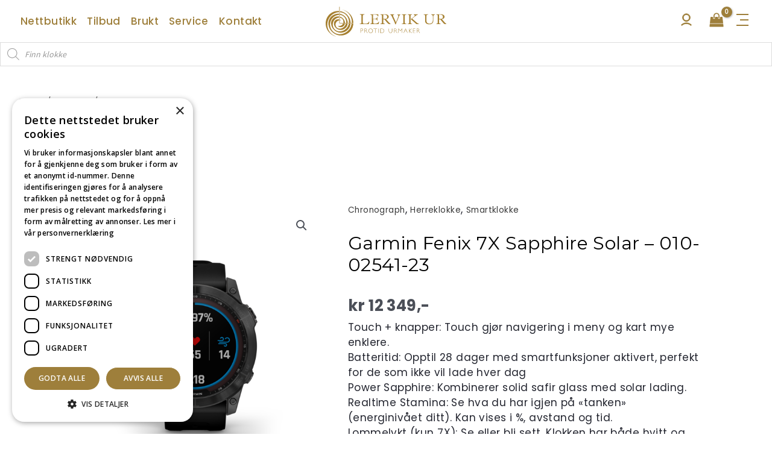

--- FILE ---
content_type: text/html; charset=UTF-8
request_url: https://lervikur.no/produkt/garmin-fenix-7x-sapphire-solar-010-02541-23/
body_size: 58478
content:
<!DOCTYPE html>
<html lang="nb-NO">
<head>
<meta charset="UTF-8">
<meta name="viewport" content="width=device-width, initial-scale=1">
<link rel="profile" href="//gmpg.org/xfn/11">

<meta name='robots' content='index, follow, max-image-preview:large, max-snippet:-1, max-video-preview:-1' />

<!-- Google Tag Manager for WordPress by gtm4wp.com -->
<script data-cfasync="false" data-pagespeed-no-defer>
	var gtm4wp_datalayer_name = "dataLayer";
	var dataLayer = dataLayer || [];
	const gtm4wp_use_sku_instead = 1;
	const gtm4wp_currency = 'NOK';
	const gtm4wp_product_per_impression = 10;
	const gtm4wp_clear_ecommerce = false;
	const gtm4wp_datalayer_max_timeout = 2000;
</script>
<!-- End Google Tag Manager for WordPress by gtm4wp.com -->
	<!-- This site is optimized with the Yoast SEO Premium plugin v20.12 (Yoast SEO v21.1) - https://yoast.com/wordpress/plugins/seo/ -->
	<title>Garmin Fenix 7X Sapphire Solar - 010-02541-23 &ndash; Lervik Ur</title><link rel="preload" as="style" href="//fonts.googleapis.com/css?family=Source%20Sans%20Pro%3A400%7CMontserrat%3A400%2C700%7COpen%20Sans%3A600&#038;display=swap" /><link rel="stylesheet" href="//fonts.googleapis.com/css?family=Source%20Sans%20Pro%3A400%7CMontserrat%3A400%2C700%7COpen%20Sans%3A600&#038;display=swap" media="print" onload="this.media='all'" /><noscript><link rel="stylesheet" href="//fonts.googleapis.com/css?family=Source%20Sans%20Pro%3A400%7CMontserrat%3A400%2C700%7COpen%20Sans%3A600&#038;display=swap" /></noscript>
	<meta name="description" content="Touch + knapper: Touch gjør navigering i meny og kart mye enklere. Batteritid: Opptil 28 dager med smartfunksjoner aktivert, perfekt for de som ikke vil lade hver dag Power Sapphire: Kombinerer solid safir glass med solar lading. Realtime Stamina: Se hva du har igjen på «tanken» (energinivået ditt). Kan vises i %, avstand og tid. Lommelykt (kun 7X): Se eller bli sett. Klokken har både hvitt og rødt lys og kan enkelt aktiveres. Multi-Band GPS: Høyere GPS-presisjon i byer, skog og dype daler ved å identifisere og fjerne feilsignaler. Up ahead: Enkelt legge til info for å vite hva som er rundt &quot;neste sving&quot; som drikkestasjoner, POI o.l" />
	<link rel="canonical" href="//lervikur.no/produkt/garmin-fenix-7x-sapphire-solar-010-02541-23/" />
	<meta property="og:locale" content="nb_NO" />
	<meta property="og:type" content="product" />
	<meta property="og:title" content="Garmin Fenix 7X Sapphire Solar - 010-02541-23" />
	<meta property="og:description" content="Touch + knapper: Touch gjør navigering i meny og kart mye enklere. Batteritid: Opptil 28 dager med smartfunksjoner aktivert, perfekt for de som ikke vil lade hver dag Power Sapphire: Kombinerer solid safir glass med solar lading. Realtime Stamina: Se hva du har igjen på «tanken» (energinivået ditt). Kan vises i %, avstand og tid. Lommelykt (kun 7X): Se eller bli sett. Klokken har både hvitt og rødt lys og kan enkelt aktiveres. Multi-Band GPS: Høyere GPS-presisjon i byer, skog og dype daler ved å identifisere og fjerne feilsignaler.  Up ahead: Enkelt legge til info for å vite hva som er rundt &quot;neste sving&quot; som drikkestasjoner, POI o.l" />
	<meta property="og:url" content="http://lervikur.no/produkt/garmin-fenix-7x-sapphire-solar-010-02541-23/" />
	<meta property="og:site_name" content="Lervik Ur" />
	<meta property="article:modified_time" content="2024-06-11T08:55:12+00:00" />
	<meta property="og:image" content="http://lervikur.no/wp-content/uploads/2022/10/010-02541-23.png" />
	<meta property="og:image:width" content="1500" />
	<meta property="og:image:height" content="1500" />
	<meta property="og:image:type" content="image/png" /><meta property="og:image" content="https://lervikur.no/wp-content/uploads/2022/10/010-02541-23_1.png" />
	<meta property="og:image:width" content="1500" />
	<meta property="og:image:height" content="1500" />
	<meta property="og:image:type" content="image/png" /><meta property="og:image" content="https://lervikur.no/wp-content/uploads/2022/10/010-02541-23_2.png" />
	<meta property="og:image:width" content="1500" />
	<meta property="og:image:height" content="1500" />
	<meta property="og:image:type" content="image/png" /><meta property="og:image" content="https://lervikur.no/wp-content/uploads/2022/10/010-02541-23_3.png" />
	<meta property="og:image:width" content="1500" />
	<meta property="og:image:height" content="1500" />
	<meta property="og:image:type" content="image/png" /><meta property="og:image" content="https://lervikur.no/wp-content/uploads/2022/10/010-02541-23_4.png" />
	<meta property="og:image:width" content="1500" />
	<meta property="og:image:height" content="1500" />
	<meta property="og:image:type" content="image/png" /><meta property="og:image" content="https://lervikur.no/wp-content/uploads/2022/10/010-02541-23_5.png" />
	<meta property="og:image:width" content="1500" />
	<meta property="og:image:height" content="1500" />
	<meta property="og:image:type" content="image/png" /><meta property="og:image" content="https://lervikur.no/wp-content/uploads/2022/10/010-02541-23_6.png" />
	<meta property="og:image:width" content="1500" />
	<meta property="og:image:height" content="1500" />
	<meta property="og:image:type" content="image/png" /><meta property="og:image" content="https://lervikur.no/wp-content/uploads/2022/10/010-02541-23_7.png" />
	<meta property="og:image:width" content="1024" />
	<meta property="og:image:height" content="1024" />
	<meta property="og:image:type" content="image/png" />
	<meta name="twitter:card" content="summary_large_image" />
	<meta name="twitter:label1" content="Pris" />
	<meta name="twitter:data1" content="&#107;&#114;&nbsp;12 349,-" />
	<meta name="twitter:label2" content="Availability" />
	<meta name="twitter:data2" content="Out of stock" />
	<script type="application/ld+json" class="yoast-schema-graph">{"@context":"https://schema.org","@graph":[{"@type":["WebPage","CheckoutPage","ItemPage"],"@id":"http://lervikur.no/produkt/garmin-fenix-7x-sapphire-solar-010-02541-23/","url":"http://lervikur.no/produkt/garmin-fenix-7x-sapphire-solar-010-02541-23/","name":"Garmin Fenix 7X Sapphire Solar - 010-02541-23 &ndash; Lervik Ur","isPartOf":{"@id":"http://lervikur.no/#website"},"primaryImageOfPage":{"@id":"http://lervikur.no/produkt/garmin-fenix-7x-sapphire-solar-010-02541-23/#primaryimage"},"image":{"@id":"http://lervikur.no/produkt/garmin-fenix-7x-sapphire-solar-010-02541-23/#primaryimage"},"thumbnailUrl":"https://lervikur.no/wp-content/uploads/2022/10/010-02541-23.png","breadcrumb":{"@id":"http://lervikur.no/produkt/garmin-fenix-7x-sapphire-solar-010-02541-23/#breadcrumb"},"inLanguage":"nb-NO","potentialAction":{"@type":"BuyAction","target":"http://lervikur.no/produkt/garmin-fenix-7x-sapphire-solar-010-02541-23/"}},{"@type":"ImageObject","inLanguage":"nb-NO","@id":"http://lervikur.no/produkt/garmin-fenix-7x-sapphire-solar-010-02541-23/#primaryimage","url":"https://lervikur.no/wp-content/uploads/2022/10/010-02541-23.png","contentUrl":"https://lervikur.no/wp-content/uploads/2022/10/010-02541-23.png","width":1500,"height":1500},{"@type":"BreadcrumbList","@id":"http://lervikur.no/produkt/garmin-fenix-7x-sapphire-solar-010-02541-23/#breadcrumb","itemListElement":[{"@type":"ListItem","position":1,"name":"Hjem","item":"https://lervikur.no/"},{"@type":"ListItem","position":2,"name":"Klokker","item":"http://lervikur.no/nettbutikk/"},{"@type":"ListItem","position":3,"name":"Garmin"}]},{"@type":"WebSite","@id":"http://lervikur.no/#website","url":"http://lervikur.no/","name":"Lervik Ur","description":"","potentialAction":[{"@type":"SearchAction","target":{"@type":"EntryPoint","urlTemplate":"http://lervikur.no/?s={search_term_string}"},"query-input":"required name=search_term_string"}],"inLanguage":"nb-NO"}]}</script>
	<meta property="product:brand" content="Fenix 7" />
	<meta property="product:price:amount" content="12349.00" />
	<meta property="product:price:currency" content="NOK" />
	<meta property="og:availability" content="out of stock" />
	<meta property="product:availability" content="out of stock" />
	<meta property="product:retailer_item_id" content="010-02541-23" />
	<meta property="product:condition" content="new" />
	<!-- / Yoast SEO Premium plugin. -->


<link rel='dns-prefetch' href='//fonts.googleapis.com' />
<link href='//fonts.gstatic.com' crossorigin rel='preconnect' />
<style>
img.wp-smiley,
img.emoji {
	display: inline !important;
	border: none !important;
	box-shadow: none !important;
	height: 1em !important;
	width: 1em !important;
	margin: 0 0.07em !important;
	vertical-align: -0.1em !important;
	background: none !important;
	padding: 0 !important;
}
</style>
	<link data-minify="1" rel='stylesheet' id='wc-gift-cards-blocks-integration-css' href='//lervikur.no/wp-content/cache/min/1/wp-content/plugins/woocommerce-gift-cards/assets/dist/frontend/blocks.css?ver=1759829041' media='all' />
<link rel='stylesheet' id='astra-theme-css-css' href='//lervikur.no/wp-content/themes/astra/assets/css/minified/main.min.css?ver=4.0.2' media='all' />
<style id='astra-theme-css-inline-css'>
.ast-no-sidebar .entry-content .alignfull {margin-left: calc( -50vw + 50%);margin-right: calc( -50vw + 50%);max-width: 100vw;width: 100vw;}.ast-no-sidebar .entry-content .alignwide {margin-left: calc(-41vw + 50%);margin-right: calc(-41vw + 50%);max-width: unset;width: unset;}.ast-no-sidebar .entry-content .alignfull .alignfull,.ast-no-sidebar .entry-content .alignfull .alignwide,.ast-no-sidebar .entry-content .alignwide .alignfull,.ast-no-sidebar .entry-content .alignwide .alignwide,.ast-no-sidebar .entry-content .wp-block-column .alignfull,.ast-no-sidebar .entry-content .wp-block-column .alignwide{width: 100%;margin-left: auto;margin-right: auto;}.wp-block-gallery,.blocks-gallery-grid {margin: 0;}.wp-block-separator {max-width: 100px;}.wp-block-separator.is-style-wide,.wp-block-separator.is-style-dots {max-width: none;}.entry-content .has-2-columns .wp-block-column:first-child {padding-right: 10px;}.entry-content .has-2-columns .wp-block-column:last-child {padding-left: 10px;}@media (max-width: 782px) {.entry-content .wp-block-columns .wp-block-column {flex-basis: 100%;}.entry-content .has-2-columns .wp-block-column:first-child {padding-right: 0;}.entry-content .has-2-columns .wp-block-column:last-child {padding-left: 0;}}body .entry-content .wp-block-latest-posts {margin-left: 0;}body .entry-content .wp-block-latest-posts li {list-style: none;}.ast-no-sidebar .ast-container .entry-content .wp-block-latest-posts {margin-left: 0;}.ast-header-break-point .entry-content .alignwide {margin-left: auto;margin-right: auto;}.entry-content .blocks-gallery-item img {margin-bottom: auto;}.wp-block-pullquote {border-top: 4px solid #555d66;border-bottom: 4px solid #555d66;color: #40464d;}:root{--ast-container-default-xlg-padding:6.67em;--ast-container-default-lg-padding:5.67em;--ast-container-default-slg-padding:4.34em;--ast-container-default-md-padding:3.34em;--ast-container-default-sm-padding:6.67em;--ast-container-default-xs-padding:2.4em;--ast-container-default-xxs-padding:1.4em;--ast-code-block-background:#EEEEEE;--ast-comment-inputs-background:#FAFAFA;}html{font-size:106.25%;}a,.page-title{color:var(--ast-global-color-1);}a:hover,a:focus{color:var(--ast-global-color-2);}body,button,input,select,textarea,.ast-button,.ast-custom-button{font-family:'Source Sans Pro',sans-serif;font-weight:400;font-size:17px;font-size:1rem;line-height:1.7em;}blockquote{color:var(--ast-global-color-3);}p,.entry-content p{margin-bottom:1em;}h1,.entry-content h1,h2,.entry-content h2,h3,.entry-content h3,h4,.entry-content h4,h5,.entry-content h5,h6,.entry-content h6,.site-title,.site-title a{font-family:'Montserrat',sans-serif;font-weight:400;}.site-title{font-size:35px;font-size:2.0588235294118rem;display:none;}header .custom-logo-link img{max-width:228px;}.astra-logo-svg{width:228px;}.astra-logo-svg:not(.sticky-custom-logo .astra-logo-svg,.transparent-custom-logo .astra-logo-svg,.advanced-header-logo .astra-logo-svg){height:34px;}.site-header .site-description{font-size:15px;font-size:0.88235294117647rem;display:none;}.entry-title{font-size:30px;font-size:1.7647058823529rem;}h1,.entry-content h1{font-size:48px;font-size:2.8235294117647rem;font-family:'Montserrat',sans-serif;line-height:1.3em;}h2,.entry-content h2{font-size:40px;font-size:2.3529411764706rem;font-family:'Montserrat',sans-serif;line-height:1.3em;}h3,.entry-content h3{font-size:32px;font-size:1.8823529411765rem;font-family:'Montserrat',sans-serif;line-height:1.3em;}h4,.entry-content h4{font-size:24px;font-size:1.4117647058824rem;line-height:1.3em;font-family:'Montserrat',sans-serif;}h5,.entry-content h5{font-size:20px;font-size:1.1764705882353rem;line-height:1.3em;font-family:'Montserrat',sans-serif;}h6,.entry-content h6{font-size:17px;font-size:1rem;line-height:1.3em;font-family:'Montserrat',sans-serif;}::selection{background-color:var(--ast-global-color-0);color:#ffffff;}body,h1,.entry-title a,.entry-content h1,h2,.entry-content h2,h3,.entry-content h3,h4,.entry-content h4,h5,.entry-content h5,h6,.entry-content h6{color:var(--ast-global-color-3);}.tagcloud a:hover,.tagcloud a:focus,.tagcloud a.current-item{color:#ffffff;border-color:var(--ast-global-color-1);background-color:var(--ast-global-color-1);}input:focus,input[type="text"]:focus,input[type="email"]:focus,input[type="url"]:focus,input[type="password"]:focus,input[type="reset"]:focus,input[type="search"]:focus,textarea:focus{border-color:var(--ast-global-color-1);}input[type="radio"]:checked,input[type=reset],input[type="checkbox"]:checked,input[type="checkbox"]:hover:checked,input[type="checkbox"]:focus:checked,input[type=range]::-webkit-slider-thumb{border-color:var(--ast-global-color-1);background-color:var(--ast-global-color-1);box-shadow:none;}.site-footer a:hover + .post-count,.site-footer a:focus + .post-count{background:var(--ast-global-color-1);border-color:var(--ast-global-color-1);}.single .nav-links .nav-previous,.single .nav-links .nav-next{color:var(--ast-global-color-1);}.entry-meta,.entry-meta *{line-height:1.45;color:var(--ast-global-color-1);}.entry-meta a:hover,.entry-meta a:hover *,.entry-meta a:focus,.entry-meta a:focus *,.page-links > .page-link,.page-links .page-link:hover,.post-navigation a:hover{color:var(--ast-global-color-2);}#cat option,.secondary .calendar_wrap thead a,.secondary .calendar_wrap thead a:visited{color:var(--ast-global-color-1);}.secondary .calendar_wrap #today,.ast-progress-val span{background:var(--ast-global-color-1);}.secondary a:hover + .post-count,.secondary a:focus + .post-count{background:var(--ast-global-color-1);border-color:var(--ast-global-color-1);}.calendar_wrap #today > a{color:#ffffff;}.page-links .page-link,.single .post-navigation a{color:var(--ast-global-color-1);}.widget-title{font-size:24px;font-size:1.4117647058824rem;color:var(--ast-global-color-3);}.single .ast-author-details .author-title{color:var(--ast-global-color-2);}@media (max-width:921px){#ast-desktop-header{display:none;}}@media (min-width:921px){#ast-mobile-header{display:none;}}.ast-site-header-cart .cart-container,.ast-edd-site-header-cart .ast-edd-cart-container {transition: all 0.2s linear;}.ast-site-header-cart .ast-woo-header-cart-info-wrap,.ast-edd-site-header-cart .ast-edd-header-cart-info-wrap {padding: 0 6px 0 2px;font-weight: 600;line-height: 2.7;display: inline-block;}.ast-site-header-cart i.astra-icon {font-size: 20px;font-size: 1.3em;font-style: normal;font-weight: normal;position: relative;padding: 0 2px;}.ast-site-header-cart i.astra-icon.no-cart-total:after,.ast-header-break-point.ast-header-custom-item-outside .ast-edd-header-cart-info-wrap,.ast-header-break-point.ast-header-custom-item-outside .ast-woo-header-cart-info-wrap {display: none;}.ast-site-header-cart.ast-menu-cart-fill i.astra-icon,.ast-edd-site-header-cart.ast-edd-menu-cart-fill span.astra-icon {font-size: 1.1em;}.astra-cart-drawer {position: fixed;display: block;visibility: hidden;overflow: auto;-webkit-overflow-scrolling: touch;z-index: 10000;background-color: var(--ast-global-color-5);transform: translate3d(0,0,0);opacity: 0;will-change: transform;transition: 0.25s ease;}.woocommerce-mini-cart {position: relative;}.woocommerce-mini-cart::before {content: "";transition: .3s;}.woocommerce-mini-cart.ajax-mini-cart-qty-loading::before {position: absolute;top: 0;left: 0;right: 0;width: 100%;height: 100%;z-index: 1;background-color: var(--ast-global-color-5);opacity: .5;}.astra-cart-drawer.open-right {width: 460px;height: 100%;left: 100%;top: 0px;opacity: 1;transform: translate3d(0%,0,0);}.astra-cart-drawer .astra-cart-drawer-header {position: absolute;width: 100%;text-align: left;text-transform: inherit;font-weight: 500;border-bottom: 1px solid var(--ast-border-color);padding: 1.34em;line-height: 1;z-index: 1;}.astra-cart-drawer .astra-cart-drawer-header .astra-cart-drawer-title {color: var(--ast-global-color-2);}.astra-cart-drawer .astra-cart-drawer-close .ast-close-svg {width: 22px;height: 22px;}.astra-cart-drawer .astra-cart-drawer-content,.astra-cart-drawer .astra-cart-drawer-content .widget_shopping_cart,.astra-cart-drawer .astra-cart-drawer-content .widget_shopping_cart_content {height: 100%;}.astra-cart-drawer .astra-cart-drawer-content {padding-top: 3.5em;}.astra-cart-drawer .ast-mini-cart-price-wrap .multiply-symbol{padding: 0 0.5em;}.astra-cart-drawer .astra-cart-drawer-content .woocommerce-mini-cart-item .ast-mini-cart-price-wrap {float: right;margin-top: 0.5em;max-width: 50%;}.astra-cart-drawer .astra-cart-drawer-content .woocommerce-mini-cart-item .variation {margin-top: 0.5em;margin-bottom: 0.5em;}.astra-cart-drawer .astra-cart-drawer-content .woocommerce-mini-cart-item .variation dt {font-weight: 500;}.astra-cart-drawer .astra-cart-drawer-content .widget_shopping_cart_content {display: flex;flex-direction: column;overflow: hidden;}.astra-cart-drawer .astra-cart-drawer-content .widget_shopping_cart_content ul li {min-height: 60px;}.woocommerce-js .astra-cart-drawer .astra-cart-drawer-content .woocommerce-mini-cart__total {display: flex;justify-content: space-between;padding: 0.7em 1.34em;margin-bottom: 0;}.woocommerce-js .astra-cart-drawer .astra-cart-drawer-content .woocommerce-mini-cart__total strong,.woocommerce-js .astra-cart-drawer .astra-cart-drawer-content .woocommerce-mini-cart__total .amount {width: 50%;}.astra-cart-drawer .astra-cart-drawer-content .woocommerce-mini-cart {padding: 1.3em;flex: 1;overflow: auto;}.astra-cart-drawer .astra-cart-drawer-content .woocommerce-mini-cart a.remove {width: 20px;height: 20px;line-height: 16px;}.astra-cart-drawer .astra-cart-drawer-content .woocommerce-mini-cart__total {padding: 1em 1.5em;margin: 0;text-align: center;}.astra-cart-drawer .astra-cart-drawer-content .woocommerce-mini-cart__buttons {padding: 1.34em;text-align: center;margin-bottom: 0;}.astra-cart-drawer .astra-cart-drawer-content .woocommerce-mini-cart__buttons .button.checkout {margin-right: 0;}.astra-cart-drawer .astra-cart-drawer-content .woocommerce-mini-cart__buttons a{width: 100%;}.woocommerce-js .astra-cart-drawer .astra-cart-drawer-content .woocommerce-mini-cart__buttons a:nth-last-child(1) {margin-bottom: 0;}.astra-cart-drawer .astra-cart-drawer-content .edd-cart-item {padding: .5em 2.6em .5em 1.5em;}.astra-cart-drawer .astra-cart-drawer-content .edd-cart-item .edd-remove-from-cart::after {width: 20px;height: 20px;line-height: 16px;}.astra-cart-drawer .astra-cart-drawer-content .edd-cart-number-of-items {padding: 1em 1.5em 1em 1.5em;margin-bottom: 0;text-align: center;}.astra-cart-drawer .astra-cart-drawer-content .edd_total {padding: .5em 1.5em;margin: 0;text-align: center;}.astra-cart-drawer .astra-cart-drawer-content .cart_item.edd_checkout {padding: 1em 1.5em 0;text-align: center;margin-top: 0;}.astra-cart-drawer .widget_shopping_cart_content > .woocommerce-mini-cart__empty-message {display: none;}.astra-cart-drawer .woocommerce-mini-cart__empty-message,.astra-cart-drawer .cart_item.empty {text-align: center;margin-top: 10px;}body.admin-bar .astra-cart-drawer {padding-top: 32px;}@media (max-width: 782px) {body.admin-bar .astra-cart-drawer {padding-top: 46px;}}.ast-mobile-cart-active body.ast-hfb-header {overflow: hidden;}.ast-mobile-cart-active .astra-mobile-cart-overlay {opacity: 1;cursor: pointer;visibility: visible;z-index: 999;}.ast-mini-cart-empty-wrap {display: flex;flex-wrap: wrap;height: 100%;align-items: flex-end;}.ast-mini-cart-empty-wrap > * {width: 100%;}.astra-cart-drawer-content .ast-mini-cart-empty {height: 100%;display: flex;flex-direction: column;justify-content: space-between;text-align: center;}.astra-cart-drawer-content .ast-mini-cart-empty .ast-mini-cart-message {display: flex;align-items: center;justify-content: center;height: 100%;padding: 1.34em;}@media (min-width: 546px) {.astra-cart-drawer .astra-cart-drawer-content.ast-large-view .woocommerce-mini-cart__buttons {display: flex;}.woocommerce-js .astra-cart-drawer .astra-cart-drawer-content.ast-large-view .woocommerce-mini-cart__buttons a,.woocommerce-js .astra-cart-drawer .astra-cart-drawer-content.ast-large-view .woocommerce-mini-cart__buttons a.checkout {margin-top: 0;margin-bottom: 0;}}.ast-site-header-cart i.astra-icon:after {content: attr(data-cart-total);position: absolute;font-family: 'Source Sans Pro',sans-serif;font-style: normal;top: -10px;right: -12px;font-weight: bold;box-shadow: 1px 1px 3px 0px rgba(0,0,0,0.3);font-size: 11px;padding-left: 0px;padding-right: 2px;line-height: 17px;letter-spacing: -.5px;height: 18px;min-width: 18px;border-radius: 99px;text-align: center;z-index: 3;}li.woocommerce-custom-menu-item .ast-site-header-cart i.astra-icon:after,li.edd-custom-menu-item .ast-edd-site-header-cart span.astra-icon:after {padding-left: 2px;}.astra-cart-drawer .astra-cart-drawer-close {position: absolute;top: 0.5em;right: 0;margin: 0;padding: .6em 1em .4em;color: var(--ast-global-color-2);background-color: transparent;}.astra-mobile-cart-overlay {background-color: rgba(0,0,0,0.4);position: fixed;top: 0;right: 0;bottom: 0;left: 0;visibility: hidden;opacity: 0;transition: opacity 0.2s ease-in-out;}.astra-cart-drawer .astra-cart-drawer-content .edd-cart-item .edd-remove-from-cart {right: 1.2em;}.ast-header-break-point.ast-woocommerce-cart-menu.ast-hfb-header .ast-cart-menu-wrap,.ast-header-break-point.ast-hfb-header .ast-cart-menu-wrap,.ast-header-break-point .ast-edd-site-header-cart-wrap .ast-edd-cart-menu-wrap {width: auto;height: 2em;font-size: 1.4em;line-height: 2;vertical-align: middle;text-align: right;}.woocommerce-js .astra-cart-drawer .astra-cart-drawer-content .woocommerce-mini-cart__buttons .button:not(.checkout) {margin-right: 10px;}.woocommerce-js .astra-cart-drawer .astra-cart-drawer-content .woocommerce-mini-cart__buttons .button:not(.checkout),.ast-site-header-cart .widget_shopping_cart .buttons .button:not(.checkout) {background-color: transparent;border-style: solid;border-width: 1px;border-color: #9e7f3b;color: #9e7f3b;}.woocommerce-js .astra-cart-drawer .astra-cart-drawer-content .woocommerce-mini-cart__buttons .button:not(.checkout):hover,.ast-site-header-cart .widget_shopping_cart .buttons .button:not(.checkout):hover {border-color: rgba(158,127,58,0.88);color: rgba(158,127,58,0.88);}.woocommerce-js .astra-cart-drawer .astra-cart-drawer-content .woocommerce-mini-cart__buttons a.checkout {margin-left: 0;margin-top: 10px;border-style: solid;border-width: 2px;border-color: #9e7f3b;}.woocommerce-js .astra-cart-drawer .astra-cart-drawer-content .woocommerce-mini-cart__buttons a.checkout:hover {border-color: rgba(158,127,58,0.88);}.woocommerce-js .astra-cart-drawer .astra-cart-drawer-content .woocommerce-mini-cart__total strong{padding-right: .5em;text-align: left;font-weight: 500;}.woocommerce-js .astra-cart-drawer .astra-cart-drawer-content .woocommerce-mini-cart__total .amount{text-align: right;}.astra-cart-drawer.active {transform: translate3d(-100%,0,0);visibility: visible;}.ast-site-header-cart.ast-menu-cart-outline .ast-cart-menu-wrap,.ast-site-header-cart.ast-menu-cart-fill .ast-cart-menu-wrap,.ast-edd-site-header-cart.ast-edd-menu-cart-outline .ast-edd-cart-menu-wrap,.ast-edd-site-header-cart.ast-edd-menu-cart-fill .ast-edd-cart-menu-wrap {line-height: 1.8;}@media (max-width:921px){.astra-cart-drawer.active{width:80%;}}@media (max-width:544px){.astra-cart-drawer.active{width:100%;}}.wp-block-buttons.aligncenter{justify-content:center;}@media (max-width:921px){.ast-theme-transparent-header #primary,.ast-theme-transparent-header #secondary{padding:0;}}@media (max-width:921px){.ast-plain-container.ast-no-sidebar #primary{padding:0;}}.ast-plain-container.ast-no-sidebar #primary{margin-top:0;margin-bottom:0;}@media (min-width:1200px){.ast-separate-container.ast-right-sidebar .entry-content .wp-block-image.alignfull,.ast-separate-container.ast-left-sidebar .entry-content .wp-block-image.alignfull,.ast-separate-container.ast-right-sidebar .entry-content .wp-block-cover.alignfull,.ast-separate-container.ast-left-sidebar .entry-content .wp-block-cover.alignfull{margin-left:-6.67em;margin-right:-6.67em;max-width:unset;width:unset;}.ast-separate-container.ast-right-sidebar .entry-content .wp-block-image.alignwide,.ast-separate-container.ast-left-sidebar .entry-content .wp-block-image.alignwide,.ast-separate-container.ast-right-sidebar .entry-content .wp-block-cover.alignwide,.ast-separate-container.ast-left-sidebar .entry-content .wp-block-cover.alignwide{margin-left:-20px;margin-right:-20px;max-width:unset;width:unset;}}@media (min-width:1200px){.wp-block-group .has-background{padding:20px;}}@media (min-width:1200px){.ast-no-sidebar.ast-separate-container .entry-content .wp-block-group.alignwide,.ast-no-sidebar.ast-separate-container .entry-content .wp-block-cover.alignwide{margin-left:-20px;margin-right:-20px;padding-left:20px;padding-right:20px;}.ast-no-sidebar.ast-separate-container .entry-content .wp-block-cover.alignfull,.ast-no-sidebar.ast-separate-container .entry-content .wp-block-group.alignfull{margin-left:-6.67em;margin-right:-6.67em;padding-left:6.67em;padding-right:6.67em;}}@media (min-width:1200px){.wp-block-cover-image.alignwide .wp-block-cover__inner-container,.wp-block-cover.alignwide .wp-block-cover__inner-container,.wp-block-cover-image.alignfull .wp-block-cover__inner-container,.wp-block-cover.alignfull .wp-block-cover__inner-container{width:100%;}}.wp-block-columns{margin-bottom:unset;}.wp-block-image.size-full{margin:2rem 0;}.wp-block-separator.has-background{padding:0;}.wp-block-gallery{margin-bottom:1.6em;}.wp-block-group{padding-top:4em;padding-bottom:4em;}.wp-block-group__inner-container .wp-block-columns:last-child,.wp-block-group__inner-container :last-child,.wp-block-table table{margin-bottom:0;}.blocks-gallery-grid{width:100%;}.wp-block-navigation-link__content{padding:5px 0;}.wp-block-group .wp-block-group .has-text-align-center,.wp-block-group .wp-block-column .has-text-align-center{max-width:100%;}.has-text-align-center{margin:0 auto;}@media (min-width:1200px){.wp-block-cover__inner-container,.alignwide .wp-block-group__inner-container,.alignfull .wp-block-group__inner-container{max-width:1200px;margin:0 auto;}.wp-block-group.alignnone,.wp-block-group.aligncenter,.wp-block-group.alignleft,.wp-block-group.alignright,.wp-block-group.alignwide,.wp-block-columns.alignwide{margin:2rem 0 1rem 0;}}@media (max-width:1200px){.wp-block-group{padding:3em;}.wp-block-group .wp-block-group{padding:1.5em;}.wp-block-columns,.wp-block-column{margin:1rem 0;}}@media (min-width:921px){.wp-block-columns .wp-block-group{padding:2em;}}@media (max-width:544px){.wp-block-cover-image .wp-block-cover__inner-container,.wp-block-cover .wp-block-cover__inner-container{width:unset;}.wp-block-cover,.wp-block-cover-image{padding:2em 0;}.wp-block-group,.wp-block-cover{padding:2em;}.wp-block-media-text__media img,.wp-block-media-text__media video{width:unset;max-width:100%;}.wp-block-media-text.has-background .wp-block-media-text__content{padding:1em;}}.wp-block-image.aligncenter{margin-left:auto;margin-right:auto;}.wp-block-table.aligncenter{margin-left:auto;margin-right:auto;}@media (min-width:544px){.entry-content .wp-block-media-text.has-media-on-the-right .wp-block-media-text__content{padding:0 8% 0 0;}.entry-content .wp-block-media-text .wp-block-media-text__content{padding:0 0 0 8%;}.ast-plain-container .site-content .entry-content .has-custom-content-position.is-position-bottom-left > *,.ast-plain-container .site-content .entry-content .has-custom-content-position.is-position-bottom-right > *,.ast-plain-container .site-content .entry-content .has-custom-content-position.is-position-top-left > *,.ast-plain-container .site-content .entry-content .has-custom-content-position.is-position-top-right > *,.ast-plain-container .site-content .entry-content .has-custom-content-position.is-position-center-right > *,.ast-plain-container .site-content .entry-content .has-custom-content-position.is-position-center-left > *{margin:0;}}@media (max-width:544px){.entry-content .wp-block-media-text .wp-block-media-text__content{padding:8% 0;}.wp-block-media-text .wp-block-media-text__media img{width:auto;max-width:100%;}}.wp-block-button.is-style-outline .wp-block-button__link{border-color:#9e7f3b;border-top-width:1px;border-right-width:1px;border-bottom-width:1px;border-left-width:1px;}.wp-block-button.is-style-outline > .wp-block-button__link:not(.has-text-color),.wp-block-button.wp-block-button__link.is-style-outline:not(.has-text-color){color:#9e7f3b;}.wp-block-button.is-style-outline .wp-block-button__link:hover,.wp-block-button.is-style-outline .wp-block-button__link:focus{color:var(--ast-global-color-5) !important;background-color:rgba(158,127,58,0.88);border-color:rgba(158,127,58,0.88);}.post-page-numbers.current .page-link,.ast-pagination .page-numbers.current{color:#ffffff;border-color:var(--ast-global-color-0);background-color:var(--ast-global-color-0);border-radius:2px;}@media (min-width:544px){.entry-content > .alignleft{margin-right:20px;}.entry-content > .alignright{margin-left:20px;}}.wp-block-button.is-style-outline .wp-block-button__link{border-top-width:1px;border-right-width:1px;border-bottom-width:1px;border-left-width:1px;}@media (max-width:921px){.ast-separate-container #primary,.ast-separate-container #secondary{padding:1.5em 0;}#primary,#secondary{padding:1.5em 0;margin:0;}.ast-left-sidebar #content > .ast-container{display:flex;flex-direction:column-reverse;width:100%;}.ast-separate-container .ast-article-post,.ast-separate-container .ast-article-single{padding:1.5em 2.14em;}.ast-author-box img.avatar{margin:20px 0 0 0;}}@media (min-width:922px){.ast-separate-container.ast-right-sidebar #primary,.ast-separate-container.ast-left-sidebar #primary{border:0;}.search-no-results.ast-separate-container #primary{margin-bottom:4em;}}.wp-block-button .wp-block-button__link{color:var(--ast-global-color-5);}.wp-block-button .wp-block-button__link:hover,.wp-block-button .wp-block-button__link:focus{color:var(--ast-global-color-5);background-color:rgba(158,127,58,0.88);border-color:rgba(158,127,58,0.88);}.elementor-widget-heading h1.elementor-heading-title{line-height:1.3em;}.elementor-widget-heading h2.elementor-heading-title{line-height:1.3em;}.elementor-widget-heading h3.elementor-heading-title{line-height:1.3em;}.elementor-widget-heading h4.elementor-heading-title{line-height:1.3em;}.elementor-widget-heading h5.elementor-heading-title{line-height:1.3em;}.elementor-widget-heading h6.elementor-heading-title{line-height:1.3em;}.wp-block-button .wp-block-button__link{border-style:solid;border-top-width:1px;border-right-width:1px;border-left-width:1px;border-bottom-width:1px;border-color:#9e7f3b;background-color:#9e7f3b;color:var(--ast-global-color-5);font-family:'Open Sans',sans-serif;font-weight:600;line-height:1em;text-transform:uppercase;letter-spacing:2px;font-size:13px;font-size:0.76470588235294rem;border-radius:0px;padding-top:15px;padding-right:30px;padding-bottom:15px;padding-left:30px;}.menu-toggle,button,.ast-button,.ast-custom-button,.button,input#submit,input[type="button"],input[type="submit"],input[type="reset"]{border-style:solid;border-top-width:1px;border-right-width:1px;border-left-width:1px;border-bottom-width:1px;color:var(--ast-global-color-5);border-color:#9e7f3b;background-color:#9e7f3b;border-radius:0px;padding-top:15px;padding-right:30px;padding-bottom:15px;padding-left:30px;font-family:'Open Sans',sans-serif;font-weight:600;font-size:13px;font-size:0.76470588235294rem;line-height:1em;text-transform:uppercase;letter-spacing:2px;}button:focus,.menu-toggle:hover,button:hover,.ast-button:hover,.ast-custom-button:hover .button:hover,.ast-custom-button:hover ,input[type=reset]:hover,input[type=reset]:focus,input#submit:hover,input#submit:focus,input[type="button"]:hover,input[type="button"]:focus,input[type="submit"]:hover,input[type="submit"]:focus{color:var(--ast-global-color-5);background-color:rgba(158,127,58,0.88);border-color:rgba(158,127,58,0.88);}@media (min-width:544px){.ast-container{max-width:100%;}}@media (max-width:544px){.ast-separate-container .ast-article-post,.ast-separate-container .ast-article-single,.ast-separate-container .comments-title,.ast-separate-container .ast-archive-description{padding:1.5em 1em;}.ast-separate-container #content .ast-container{padding-left:0.54em;padding-right:0.54em;}.ast-separate-container .ast-comment-list li.depth-1{padding:1.5em 1em;margin-bottom:1.5em;}.ast-separate-container .ast-comment-list .bypostauthor{padding:.5em;}.ast-search-menu-icon.ast-dropdown-active .search-field{width:170px;}}@media (max-width:921px){.ast-mobile-header-stack .main-header-bar .ast-search-menu-icon{display:inline-block;}.ast-header-break-point.ast-header-custom-item-outside .ast-mobile-header-stack .main-header-bar .ast-search-icon{margin:0;}.ast-comment-avatar-wrap img{max-width:2.5em;}.ast-separate-container .ast-comment-list li.depth-1{padding:1.5em 2.14em;}.ast-separate-container .comment-respond{padding:2em 2.14em;}.ast-comment-meta{padding:0 1.8888em 1.3333em;}}body,.ast-separate-container{background-color:;;background-image:none;;}.ast-no-sidebar.ast-separate-container .entry-content .alignfull {margin-left: -6.67em;margin-right: -6.67em;width: auto;}@media (max-width: 1200px) {.ast-no-sidebar.ast-separate-container .entry-content .alignfull {margin-left: -2.4em;margin-right: -2.4em;}}@media (max-width: 768px) {.ast-no-sidebar.ast-separate-container .entry-content .alignfull {margin-left: -2.14em;margin-right: -2.14em;}}@media (max-width: 544px) {.ast-no-sidebar.ast-separate-container .entry-content .alignfull {margin-left: -1em;margin-right: -1em;}}.ast-no-sidebar.ast-separate-container .entry-content .alignwide {margin-left: -20px;margin-right: -20px;}.ast-no-sidebar.ast-separate-container .entry-content .wp-block-column .alignfull,.ast-no-sidebar.ast-separate-container .entry-content .wp-block-column .alignwide {margin-left: auto;margin-right: auto;width: 100%;}@media (max-width:921px){.widget-title{font-size:24px;font-size:1.4117647058824rem;}body,button,input,select,textarea,.ast-button,.ast-custom-button{font-size:17px;font-size:1rem;}#secondary,#secondary button,#secondary input,#secondary select,#secondary textarea{font-size:17px;font-size:1rem;}.site-title{display:none;}.site-header .site-description{display:none;}.entry-title{font-size:30px;}h1,.entry-content h1{font-size:36px;}h2,.entry-content h2{font-size:30px;}h3,.entry-content h3{font-size:25px;}h4,.entry-content h4{font-size:20px;font-size:1.1764705882353rem;}h5,.entry-content h5{font-size:17px;font-size:1rem;}h6,.entry-content h6{font-size:15px;font-size:0.88235294117647rem;}body,.ast-separate-container{background-color:var(--ast-global-color-4);;background-image:none;;}}@media (max-width:544px){.widget-title{font-size:24px;font-size:1.4117647058824rem;}body,button,input,select,textarea,.ast-button,.ast-custom-button{font-size:17px;font-size:1rem;}#secondary,#secondary button,#secondary input,#secondary select,#secondary textarea{font-size:17px;font-size:1rem;}.site-title{display:none;}.site-header .site-description{display:none;}.entry-title{font-size:30px;}h1,.entry-content h1{font-size:32px;}h2,.entry-content h2{font-size:26px;}h3,.entry-content h3{font-size:22px;}h4,.entry-content h4{font-size:18px;font-size:1.0588235294118rem;}h5,.entry-content h5{font-size:15px;font-size:0.88235294117647rem;}h6,.entry-content h6{font-size:13px;font-size:0.76470588235294rem;}}@media (max-width:544px){html{font-size:106.25%;}}@media (min-width:922px){.ast-container{max-width:1240px;}}@media (min-width:922px){.site-content .ast-container{display:flex;}}@media (max-width:921px){.site-content .ast-container{flex-direction:column;}}@media (min-width:922px){.blog .site-content > .ast-container,.archive .site-content > .ast-container,.search .site-content > .ast-container{max-width:900px;}}@media (min-width:922px){.single-post .site-content > .ast-container{max-width:1000px;}}@media (min-width:922px){.main-header-menu .sub-menu .menu-item.ast-left-align-sub-menu:hover > .sub-menu,.main-header-menu .sub-menu .menu-item.ast-left-align-sub-menu.focus > .sub-menu{margin-left:-0px;}}blockquote {padding: 1.2em;}:root .has-ast-global-color-0-color{color:var(--ast-global-color-0);}:root .has-ast-global-color-0-background-color{background-color:var(--ast-global-color-0);}:root .wp-block-button .has-ast-global-color-0-color{color:var(--ast-global-color-0);}:root .wp-block-button .has-ast-global-color-0-background-color{background-color:var(--ast-global-color-0);}:root .has-ast-global-color-1-color{color:var(--ast-global-color-1);}:root .has-ast-global-color-1-background-color{background-color:var(--ast-global-color-1);}:root .wp-block-button .has-ast-global-color-1-color{color:var(--ast-global-color-1);}:root .wp-block-button .has-ast-global-color-1-background-color{background-color:var(--ast-global-color-1);}:root .has-ast-global-color-2-color{color:var(--ast-global-color-2);}:root .has-ast-global-color-2-background-color{background-color:var(--ast-global-color-2);}:root .wp-block-button .has-ast-global-color-2-color{color:var(--ast-global-color-2);}:root .wp-block-button .has-ast-global-color-2-background-color{background-color:var(--ast-global-color-2);}:root .has-ast-global-color-3-color{color:var(--ast-global-color-3);}:root .has-ast-global-color-3-background-color{background-color:var(--ast-global-color-3);}:root .wp-block-button .has-ast-global-color-3-color{color:var(--ast-global-color-3);}:root .wp-block-button .has-ast-global-color-3-background-color{background-color:var(--ast-global-color-3);}:root .has-ast-global-color-4-color{color:var(--ast-global-color-4);}:root .has-ast-global-color-4-background-color{background-color:var(--ast-global-color-4);}:root .wp-block-button .has-ast-global-color-4-color{color:var(--ast-global-color-4);}:root .wp-block-button .has-ast-global-color-4-background-color{background-color:var(--ast-global-color-4);}:root .has-ast-global-color-5-color{color:var(--ast-global-color-5);}:root .has-ast-global-color-5-background-color{background-color:var(--ast-global-color-5);}:root .wp-block-button .has-ast-global-color-5-color{color:var(--ast-global-color-5);}:root .wp-block-button .has-ast-global-color-5-background-color{background-color:var(--ast-global-color-5);}:root .has-ast-global-color-6-color{color:var(--ast-global-color-6);}:root .has-ast-global-color-6-background-color{background-color:var(--ast-global-color-6);}:root .wp-block-button .has-ast-global-color-6-color{color:var(--ast-global-color-6);}:root .wp-block-button .has-ast-global-color-6-background-color{background-color:var(--ast-global-color-6);}:root .has-ast-global-color-7-color{color:var(--ast-global-color-7);}:root .has-ast-global-color-7-background-color{background-color:var(--ast-global-color-7);}:root .wp-block-button .has-ast-global-color-7-color{color:var(--ast-global-color-7);}:root .wp-block-button .has-ast-global-color-7-background-color{background-color:var(--ast-global-color-7);}:root .has-ast-global-color-8-color{color:var(--ast-global-color-8);}:root .has-ast-global-color-8-background-color{background-color:var(--ast-global-color-8);}:root .wp-block-button .has-ast-global-color-8-color{color:var(--ast-global-color-8);}:root .wp-block-button .has-ast-global-color-8-background-color{background-color:var(--ast-global-color-8);}:root{--ast-global-color-0:#2925f4;--ast-global-color-1:#3a3a3a;--ast-global-color-2:#000000;--ast-global-color-3:#4B4F58;--ast-global-color-4:#f8f9fc;--ast-global-color-5:#FFFFFF;--ast-global-color-6:#F2F5F7;--ast-global-color-7:#424242;--ast-global-color-8:#000000;}:root {--ast-border-color : #dddddd;}.ast-breadcrumbs .trail-browse,.ast-breadcrumbs .trail-items,.ast-breadcrumbs .trail-items li{display:inline-block;margin:0;padding:0;border:none;background:inherit;text-indent:0;}.ast-breadcrumbs .trail-browse{font-size:inherit;font-style:inherit;font-weight:inherit;color:inherit;}.ast-breadcrumbs .trail-items{list-style:none;}.trail-items li::after{padding:0 0.3em;content:"\00bb";}.trail-items li:last-of-type::after{display:none;}h1,.entry-content h1,h2,.entry-content h2,h3,.entry-content h3,h4,.entry-content h4,h5,.entry-content h5,h6,.entry-content h6{color:var(--ast-global-color-2);}@media (max-width:921px){.ast-builder-grid-row-container.ast-builder-grid-row-tablet-3-firstrow .ast-builder-grid-row > *:first-child,.ast-builder-grid-row-container.ast-builder-grid-row-tablet-3-lastrow .ast-builder-grid-row > *:last-child{grid-column:1 / -1;}}@media (max-width:544px){.ast-builder-grid-row-container.ast-builder-grid-row-mobile-3-firstrow .ast-builder-grid-row > *:first-child,.ast-builder-grid-row-container.ast-builder-grid-row-mobile-3-lastrow .ast-builder-grid-row > *:last-child{grid-column:1 / -1;}}.ast-builder-layout-element[data-section="title_tagline"]{display:flex;}@media (max-width:921px){.ast-header-break-point .ast-builder-layout-element[data-section="title_tagline"]{display:flex;}}@media (max-width:544px){.ast-header-break-point .ast-builder-layout-element[data-section="title_tagline"]{display:flex;}}.ast-builder-menu-1{font-family:inherit;font-weight:600;}.ast-builder-menu-1 .menu-item > .menu-link{font-size:15px;font-size:0.88235294117647rem;color:#9e7f3b;}.ast-builder-menu-1 .menu-item > .ast-menu-toggle{color:#9e7f3b;}.ast-builder-menu-1 .sub-menu,.ast-builder-menu-1 .inline-on-mobile .sub-menu{border-top-width:2px;border-bottom-width:0px;border-right-width:0px;border-left-width:0px;border-color:var(--ast-global-color-0);border-style:solid;border-radius:0px;}.ast-builder-menu-1 .main-header-menu > .menu-item > .sub-menu,.ast-builder-menu-1 .main-header-menu > .menu-item > .astra-full-megamenu-wrapper{margin-top:0px;}.ast-desktop .ast-builder-menu-1 .main-header-menu > .menu-item > .sub-menu:before,.ast-desktop .ast-builder-menu-1 .main-header-menu > .menu-item > .astra-full-megamenu-wrapper:before{height:calc( 0px + 5px );}.ast-desktop .ast-builder-menu-1 .menu-item .sub-menu .menu-link{border-style:none;}@media (max-width:921px){.ast-header-break-point .ast-builder-menu-1 .menu-item.menu-item-has-children > .ast-menu-toggle{top:0;}.ast-builder-menu-1 .menu-item-has-children > .menu-link:after{content:unset;}.ast-builder-menu-1 .main-header-menu > .menu-item > .sub-menu,.ast-builder-menu-1 .main-header-menu > .menu-item > .astra-full-megamenu-wrapper{margin-top:0;}}@media (max-width:544px){.ast-header-break-point .ast-builder-menu-1 .menu-item.menu-item-has-children > .ast-menu-toggle{top:0;}.ast-builder-menu-1 .main-header-menu > .menu-item > .sub-menu,.ast-builder-menu-1 .main-header-menu > .menu-item > .astra-full-megamenu-wrapper{margin-top:0;}}.ast-builder-menu-1{display:flex;}@media (max-width:921px){.ast-header-break-point .ast-builder-menu-1{display:flex;}}@media (max-width:544px){.ast-header-break-point .ast-builder-menu-1{display:flex;}}.main-header-bar .main-header-bar-navigation .ast-search-icon {display: block;z-index: 4;position: relative;}.ast-search-icon .ast-icon {z-index: 4;}.ast-search-icon {z-index: 4;position: relative;line-height: normal;}.main-header-bar .ast-search-menu-icon .search-form {background-color: #ffffff;}.ast-search-menu-icon.ast-dropdown-active.slide-search .search-form {visibility: visible;opacity: 1;}.ast-search-menu-icon .search-form {border: 1px solid #e7e7e7;line-height: normal;padding: 0 3em 0 0;border-radius: 2px;display: inline-block;-webkit-backface-visibility: hidden;backface-visibility: hidden;position: relative;color: inherit;background-color: #fff;}.ast-search-menu-icon .astra-search-icon {-js-display: flex;display: flex;line-height: normal;}.ast-search-menu-icon .astra-search-icon:focus {outline: none;}.ast-search-menu-icon .search-field {border: none;background-color: transparent;transition: width .2s;border-radius: inherit;color: inherit;font-size: inherit;width: 0;color: #757575;}.ast-search-menu-icon .search-submit {display: none;background: none;border: none;font-size: 1.3em;color: #757575;}.ast-search-menu-icon.ast-dropdown-active {visibility: visible;opacity: 1;position: relative;}.ast-search-menu-icon.ast-dropdown-active .search-field {width: 235px;}.ast-header-search .ast-search-menu-icon.slide-search .search-form,.ast-header-search .ast-search-menu-icon.ast-inline-search .search-form {-js-display: flex;display: flex;align-items: center;}.ast-search-menu-icon.ast-inline-search .search-field {width : 100%;padding : 0.60em;padding-right : 5.5em;}.site-header-section-left .ast-search-menu-icon.slide-search .search-form {padding-left: 3em;padding-right: unset;left: -1em;right: unset;}.site-header-section-left .ast-search-menu-icon.slide-search .search-form .search-field {margin-right: unset;margin-left: 10px;}.ast-search-menu-icon.slide-search .search-form {-webkit-backface-visibility: visible;backface-visibility: visible;visibility: hidden;opacity: 0;transition: all .2s;position: absolute;z-index: 3;right: -1em;top: 50%;transform: translateY(-50%);}.ast-header-search .ast-search-menu-icon .search-form .search-field:-ms-input-placeholder,.ast-header-search .ast-search-menu-icon .search-form .search-field:-ms-input-placeholder{opacity:0.5;}.ast-header-search .ast-search-menu-icon.slide-search .search-form,.ast-header-search .ast-search-menu-icon.ast-inline-search .search-form{-js-display:flex;display:flex;align-items:center;}.ast-builder-layout-element.ast-header-search{height:auto;}.ast-header-search .astra-search-icon{color:#9e7f3b;font-size:20px;}.ast-header-search .search-field::placeholder,.ast-header-search .ast-icon{color:#9e7f3b;}.ast-header-search .ast-search-menu-icon.ast-dropdown-active .search-field{margin-right:10px;}@media (max-width:921px){.ast-header-search .astra-search-icon{font-size:18px;}.ast-header-search .ast-search-menu-icon.ast-dropdown-active .search-field{margin-right:8px;}}@media (max-width:544px){.ast-header-search .astra-search-icon{font-size:18px;}.ast-header-search .ast-search-menu-icon.ast-dropdown-active .search-field{margin-right:8px;}}.ast-header-search{display:flex;}@media (max-width:921px){.ast-header-break-point .ast-header-search{display:flex;}}@media (max-width:544px){.ast-header-break-point .ast-header-search{display:flex;}}.ast-header-account-type-icon{-js-display:inline-flex;display:inline-flex;align-self:center;vertical-align:middle;}.ast-header-account-type-avatar .avatar{display:inline;border-radius:100%;max-width:100%;}.as.site-header-focus-item.ast-header-account:hover > .customize-partial-edit-shortcut{opacity:0;}.site-header-focus-item.ast-header-account:hover > * > .customize-partial-edit-shortcut{opacity:1;}.ast-header-account-wrap .ast-header-account-type-icon .ahfb-svg-iconset svg path:not( .ast-hf-account-unfill ),.ast-header-account-wrap .ast-header-account-type-icon .ahfb-svg-iconset svg circle{fill:rgba(158,127,58,0.88);}.ast-mobile-popup-content .ast-header-account-wrap .ast-header-account-type-icon .ahfb-svg-iconset svg path:not( .ast-hf-account-unfill ),.ast-mobile-popup-content .ast-header-account-wrap .ast-header-account-type-icon .ahfb-svg-iconset svg circle{fill:rgba(158,127,58,0.88);}.ast-header-account-wrap .ast-header-account-type-icon .ahfb-svg-iconset svg{height:20px;width:20px;}.ast-header-account-wrap .ast-header-account-type-avatar .avatar{width:40px;}@media (max-width:921px){.ast-header-account-wrap .ast-header-account-type-icon .ahfb-svg-iconset svg{height:18px;width:18px;}.ast-header-account-wrap .ast-header-account-type-avatar .avatar{width:20px;}}@media (max-width:544px){.ast-header-account-wrap .ast-header-account-type-icon .ahfb-svg-iconset svg{height:18px;width:18px;}.ast-header-account-wrap .ast-header-account-type-avatar .avatar{width:20px;}}.ast-header-account-wrap{display:flex;}@media (max-width:921px){.ast-header-break-point .ast-header-account-wrap{display:flex;}}@media (max-width:544px){.ast-header-break-point .ast-header-account-wrap{display:flex;}}.ast-site-header-cart .ast-cart-menu-wrap,.ast-site-header-cart .ast-addon-cart-wrap{color:#9e7f3b;}.ast-site-header-cart .ast-cart-menu-wrap .count,.ast-site-header-cart .ast-cart-menu-wrap .count:after,.ast-site-header-cart .ast-addon-cart-wrap .count,.ast-site-header-cart .ast-addon-cart-wrap .ast-icon-shopping-cart:after{color:#9e7f3b;border-color:#9e7f3b;}.ast-site-header-cart .ast-addon-cart-wrap .ast-icon-shopping-cart:after{color:#ffffff;background-color:#9e7f3b;}.ast-site-header-cart .ast-woo-header-cart-info-wrap{color:#9e7f3b;}.ast-site-header-cart .ast-addon-cart-wrap i.astra-icon:after{color:#ffffff;background-color:#9e7f3b;}.ast-icon-shopping-bag .ast-icon svg,.ast-icon-shopping-cart .ast-icon svg,.ast-icon-shopping-basket .ast-icon svg{height:24px;width:24px;}.ast-cart-menu-wrap,i.astra-icon.ast-icon-shopping-bag{font-size:24px;}.ast-site-header-cart a.cart-container *{transition:none;}.ast-site-header-cart .ast-addon-cart-wrap i.astra-icon:after,.ast-theme-transparent-header .ast-site-header-cart .ast-addon-cart-wrap i.astra-icon:after{color:#ffffff;}.ast-site-header-cart .ast-cart-menu-wrap,.ast-site-header-cart .ast-addon-cart-wrap{color:#9e7f3b;}.ast-menu-cart-outline .ast-cart-menu-wrap .count,.ast-menu-cart-outline .ast-addon-cart-wrap{color:#9e7f3b;}.ast-site-header-cart .ast-menu-cart-outline .ast-woo-header-cart-info-wrap{color:#9e7f3b;}.ast-site-header-cart.ast-menu-cart-outline .ast-cart-menu-wrap,.ast-site-header-cart.ast-menu-cart-fill .ast-cart-menu-wrap,.ast-site-header-cart.ast-menu-cart-outline .ast-cart-menu-wrap .count,.ast-site-header-cart.ast-menu-cart-fill .ast-cart-menu-wrap .count,.ast-site-header-cart.ast-menu-cart-outline .ast-addon-cart-wrap,.ast-site-header-cart.ast-menu-cart-fill .ast-addon-cart-wrap,.ast-site-header-cart.ast-menu-cart-outline .ast-woo-header-cart-info-wrap,.ast-site-header-cart.ast-menu-cart-fill .ast-woo-header-cart-info-wrap{border-radius:0px;}.ast-site-header-cart .cart-container:hover .count,.ast-site-header-cart .cart-container:hover .count{color:#000000;}.ast-menu-cart-fill .ast-cart-menu-wrap .count,.ast-menu-cart-fill .ast-cart-menu-wrap,.ast-menu-cart-fill .ast-addon-cart-wrap .ast-woo-header-cart-info-wrap,.ast-menu-cart-fill .ast-addon-cart-wrap{background-color:#9e7f3b;color:#000000;}.ast-menu-cart-fill .ast-site-header-cart-li:hover .ast-cart-menu-wrap .count,.ast-menu-cart-fill .ast-site-header-cart-li:hover .ast-cart-menu-wrap,.ast-menu-cart-fill .ast-site-header-cart-li:hover .ast-addon-cart-wrap,.ast-menu-cart-fill .ast-site-header-cart-li:hover .ast-addon-cart-wrap .ast-woo-header-cart-info-wrap,.ast-menu-cart-fill .ast-site-header-cart-li:hover .ast-addon-cart-wrap i.astra-icon:after{color:#000000;}.ast-site-header-cart .ast-site-header-cart-li:hover .ast-addon-cart-wrap i.astra-icon:after{color:#ffffff;}.ast-site-header-cart.ast-menu-cart-fill .ast-site-header-cart-li:hover .astra-icon{color:#000000;}#ast-site-header-cart .widget_shopping_cart:before,#ast-site-header-cart .widget_shopping_cart:after{transition:all 0.3s ease;margin-left:0.5em;}.ast-header-woo-cart{display:flex;}@media (max-width:921px){.ast-header-break-point .ast-header-woo-cart{display:flex;}}@media (max-width:544px){.ast-header-break-point .ast-header-woo-cart{display:flex;}}.site-below-footer-wrap{padding-top:20px;padding-bottom:20px;}.site-below-footer-wrap[data-section="section-below-footer-builder"]{background-color:var(--ast-global-color-5);;background-image:none;;min-height:80px;border-style:solid;border-width:0px;border-top-width:1px;border-top-color:#dcdfe5;}.site-below-footer-wrap[data-section="section-below-footer-builder"] .ast-builder-grid-row{max-width:1200px;margin-left:auto;margin-right:auto;}.site-below-footer-wrap[data-section="section-below-footer-builder"] .ast-builder-grid-row,.site-below-footer-wrap[data-section="section-below-footer-builder"] .site-footer-section{align-items:center;}.site-below-footer-wrap[data-section="section-below-footer-builder"].ast-footer-row-inline .site-footer-section{display:flex;margin-bottom:0;}.ast-builder-grid-row-full .ast-builder-grid-row{grid-template-columns:1fr;}@media (max-width:921px){.site-below-footer-wrap[data-section="section-below-footer-builder"].ast-footer-row-tablet-inline .site-footer-section{display:flex;margin-bottom:0;}.site-below-footer-wrap[data-section="section-below-footer-builder"].ast-footer-row-tablet-stack .site-footer-section{display:block;margin-bottom:10px;}.ast-builder-grid-row-container.ast-builder-grid-row-tablet-full .ast-builder-grid-row{grid-template-columns:1fr;}}@media (max-width:544px){.site-below-footer-wrap[data-section="section-below-footer-builder"].ast-footer-row-mobile-inline .site-footer-section{display:flex;margin-bottom:0;}.site-below-footer-wrap[data-section="section-below-footer-builder"].ast-footer-row-mobile-stack .site-footer-section{display:block;margin-bottom:10px;}.ast-builder-grid-row-container.ast-builder-grid-row-mobile-full .ast-builder-grid-row{grid-template-columns:1fr;}}.site-below-footer-wrap[data-section="section-below-footer-builder"]{display:grid;}@media (max-width:921px){.ast-header-break-point .site-below-footer-wrap[data-section="section-below-footer-builder"]{display:grid;}}@media (max-width:544px){.ast-header-break-point .site-below-footer-wrap[data-section="section-below-footer-builder"]{display:grid;}}.ast-footer-copyright{text-align:center;}.ast-footer-copyright {color:#9599a5;}@media (max-width:921px){.ast-footer-copyright{text-align:center;}}@media (max-width:544px){.ast-footer-copyright{text-align:center;}}.ast-footer-copyright {font-size:13px;font-size:0.76470588235294rem;}.ast-footer-copyright.ast-builder-layout-element{display:flex;}@media (max-width:921px){.ast-header-break-point .ast-footer-copyright.ast-builder-layout-element{display:flex;}}@media (max-width:544px){.ast-header-break-point .ast-footer-copyright.ast-builder-layout-element{display:flex;}}.ast-builder-social-element:hover {color: #0274be;}.ast-social-stack-desktop .ast-builder-social-element,.ast-social-stack-tablet .ast-builder-social-element,.ast-social-stack-mobile .ast-builder-social-element {margin-top: 6px;margin-bottom: 6px;}.ast-social-color-type-official .ast-builder-social-element,.ast-social-color-type-official .social-item-label {color: var(--color);background-color: var(--background-color);}.header-social-inner-wrap.ast-social-color-type-official .ast-builder-social-element svg,.footer-social-inner-wrap.ast-social-color-type-official .ast-builder-social-element svg {fill: currentColor;}.social-show-label-true .ast-builder-social-element {width: auto;padding: 0 0.4em;}[data-section^="section-fb-social-icons-"] .footer-social-inner-wrap {text-align: center;}.ast-footer-social-wrap {width: 100%;}.ast-footer-social-wrap .ast-builder-social-element:first-child {margin-left: 0;}.ast-footer-social-wrap .ast-builder-social-element:last-child {margin-right: 0;}.ast-header-social-wrap .ast-builder-social-element:first-child {margin-left: 0;}.ast-header-social-wrap .ast-builder-social-element:last-child {margin-right: 0;}.ast-builder-social-element {line-height: 1;color: #3a3a3a;background: transparent;vertical-align: middle;transition: all 0.01s;margin-left: 6px;margin-right: 6px;justify-content: center;align-items: center;}.ast-builder-social-element {line-height: 1;color: #3a3a3a;background: transparent;vertical-align: middle;transition: all 0.01s;margin-left: 6px;margin-right: 6px;justify-content: center;align-items: center;}.ast-builder-social-element .social-item-label {padding-left: 6px;}.ast-footer-social-1-wrap .ast-builder-social-element{margin-left:16px;margin-right:16px;}.ast-footer-social-1-wrap .ast-builder-social-element svg{width:24px;height:24px;}.ast-footer-social-1-wrap{margin-top:0px;margin-bottom:0px;margin-left:0px;margin-right:0px;}.ast-footer-social-1-wrap .ast-social-color-type-custom svg{fill:#1b1f29;}.ast-footer-social-1-wrap .ast-social-color-type-custom .ast-builder-social-element:hover{color:#2925f4;}.ast-footer-social-1-wrap .ast-social-color-type-custom .ast-builder-social-element:hover svg{fill:#2925f4;}.ast-footer-social-1-wrap .ast-social-color-type-custom .social-item-label{color:#1b1f29;}.ast-footer-social-1-wrap .ast-builder-social-element:hover .social-item-label{color:#2925f4;}[data-section="section-fb-social-icons-1"] .footer-social-inner-wrap{text-align:right;}@media (max-width:921px){[data-section="section-fb-social-icons-1"] .footer-social-inner-wrap{text-align:right;}}@media (max-width:544px){[data-section="section-fb-social-icons-1"] .footer-social-inner-wrap{text-align:center;}}.ast-builder-layout-element[data-section="section-fb-social-icons-1"]{display:flex;}@media (max-width:921px){.ast-header-break-point .ast-builder-layout-element[data-section="section-fb-social-icons-1"]{display:flex;}}@media (max-width:544px){.ast-header-break-point .ast-builder-layout-element[data-section="section-fb-social-icons-1"]{display:flex;}}.site-above-footer-wrap{padding-top:20px;padding-bottom:20px;}.site-above-footer-wrap[data-section="section-above-footer-builder"]{background-color:var(--ast-global-color-4);;background-image:none;;min-height:60px;}.site-above-footer-wrap[data-section="section-above-footer-builder"] .ast-builder-grid-row{max-width:1200px;margin-left:auto;margin-right:auto;}.site-above-footer-wrap[data-section="section-above-footer-builder"] .ast-builder-grid-row,.site-above-footer-wrap[data-section="section-above-footer-builder"] .site-footer-section{align-items:flex-start;}.site-above-footer-wrap[data-section="section-above-footer-builder"].ast-footer-row-inline .site-footer-section{display:flex;margin-bottom:0;}.ast-builder-grid-row-2-equal .ast-builder-grid-row{grid-template-columns:repeat( 2,1fr );}@media (max-width:921px){.site-above-footer-wrap[data-section="section-above-footer-builder"].ast-footer-row-tablet-inline .site-footer-section{display:flex;margin-bottom:0;}.site-above-footer-wrap[data-section="section-above-footer-builder"].ast-footer-row-tablet-stack .site-footer-section{display:block;margin-bottom:10px;}.ast-builder-grid-row-container.ast-builder-grid-row-tablet-2-equal .ast-builder-grid-row{grid-template-columns:repeat( 2,1fr );}}@media (max-width:544px){.site-above-footer-wrap[data-section="section-above-footer-builder"].ast-footer-row-mobile-inline .site-footer-section{display:flex;margin-bottom:0;}.site-above-footer-wrap[data-section="section-above-footer-builder"].ast-footer-row-mobile-stack .site-footer-section{display:block;margin-bottom:10px;}.ast-builder-grid-row-container.ast-builder-grid-row-mobile-full .ast-builder-grid-row{grid-template-columns:1fr;}}.site-above-footer-wrap[data-section="section-above-footer-builder"]{padding-top:128px;padding-bottom:112px;padding-left:40px;padding-right:40px;}@media (max-width:921px){.site-above-footer-wrap[data-section="section-above-footer-builder"]{padding-top:80px;padding-bottom:64px;padding-left:40px;padding-right:40px;}}.site-above-footer-wrap[data-section="section-above-footer-builder"]{display:grid;}@media (max-width:921px){.ast-header-break-point .site-above-footer-wrap[data-section="section-above-footer-builder"]{display:grid;}}@media (max-width:544px){.ast-header-break-point .site-above-footer-wrap[data-section="section-above-footer-builder"]{display:grid;}}.site-primary-footer-wrap{padding-top:45px;padding-bottom:45px;}.site-primary-footer-wrap[data-section="section-primary-footer-builder"]{background-color:var(--ast-global-color-5);;background-image:none;;}.site-primary-footer-wrap[data-section="section-primary-footer-builder"] .ast-builder-grid-row{max-width:1200px;margin-left:auto;margin-right:auto;}.site-primary-footer-wrap[data-section="section-primary-footer-builder"] .ast-builder-grid-row,.site-primary-footer-wrap[data-section="section-primary-footer-builder"] .site-footer-section{align-items:flex-start;}.site-primary-footer-wrap[data-section="section-primary-footer-builder"].ast-footer-row-inline .site-footer-section{display:flex;margin-bottom:0;}.ast-builder-grid-row-2-equal .ast-builder-grid-row{grid-template-columns:repeat( 2,1fr );}@media (max-width:921px){.site-primary-footer-wrap[data-section="section-primary-footer-builder"].ast-footer-row-tablet-inline .site-footer-section{display:flex;margin-bottom:0;}.site-primary-footer-wrap[data-section="section-primary-footer-builder"].ast-footer-row-tablet-stack .site-footer-section{display:block;margin-bottom:10px;}.ast-builder-grid-row-container.ast-builder-grid-row-tablet-2-equal .ast-builder-grid-row{grid-template-columns:repeat( 2,1fr );}}@media (max-width:544px){.site-primary-footer-wrap[data-section="section-primary-footer-builder"].ast-footer-row-mobile-inline .site-footer-section{display:flex;margin-bottom:0;}.site-primary-footer-wrap[data-section="section-primary-footer-builder"].ast-footer-row-mobile-stack .site-footer-section{display:block;margin-bottom:10px;}.ast-builder-grid-row-container.ast-builder-grid-row-mobile-full .ast-builder-grid-row{grid-template-columns:1fr;}}.site-primary-footer-wrap[data-section="section-primary-footer-builder"]{padding-top:96px;padding-bottom:96px;padding-left:40px;padding-right:40px;}@media (max-width:921px){.site-primary-footer-wrap[data-section="section-primary-footer-builder"]{padding-top:64px;padding-bottom:40px;padding-left:40px;padding-right:40px;}}@media (max-width:544px){.site-primary-footer-wrap[data-section="section-primary-footer-builder"]{margin-top:0px;margin-bottom:0px;margin-left:0px;margin-right:0px;}}.site-primary-footer-wrap[data-section="section-primary-footer-builder"]{display:grid;}@media (max-width:921px){.ast-header-break-point .site-primary-footer-wrap[data-section="section-primary-footer-builder"]{display:grid;}}@media (max-width:544px){.ast-header-break-point .site-primary-footer-wrap[data-section="section-primary-footer-builder"]{display:grid;}}.footer-widget-area[data-section="sidebar-widgets-footer-widget-1"].footer-widget-area-inner{text-align:left;}@media (max-width:921px){.footer-widget-area[data-section="sidebar-widgets-footer-widget-1"].footer-widget-area-inner{text-align:left;}}@media (max-width:544px){.footer-widget-area[data-section="sidebar-widgets-footer-widget-1"].footer-widget-area-inner{text-align:center;}}.footer-widget-area[data-section="sidebar-widgets-footer-widget-1"] .widget-title{color:var(--ast-global-color-2);font-size:48px;font-size:2.8235294117647rem;}@media (max-width:544px){.footer-widget-area[data-section="sidebar-widgets-footer-widget-1"].footer-widget-area-inner{font-size:14px;font-size:0.82352941176471rem;}.footer-widget-area[data-section="sidebar-widgets-footer-widget-1"] .widget-title{font-size:40px;font-size:2.3529411764706rem;}}.footer-widget-area[data-section="sidebar-widgets-footer-widget-1"]{display:block;}@media (max-width:921px){.ast-header-break-point .footer-widget-area[data-section="sidebar-widgets-footer-widget-1"]{display:block;}}@media (max-width:544px){.ast-header-break-point .footer-widget-area[data-section="sidebar-widgets-footer-widget-1"]{display:block;}}.footer-widget-area[data-section="sidebar-widgets-footer-widget-2"]{display:block;}@media (max-width:921px){.ast-header-break-point .footer-widget-area[data-section="sidebar-widgets-footer-widget-2"]{display:block;}}@media (max-width:544px){.ast-header-break-point .footer-widget-area[data-section="sidebar-widgets-footer-widget-2"]{display:block;}}.footer-widget-area[data-section="sidebar-widgets-footer-widget-3"]{display:block;}@media (max-width:921px){.ast-header-break-point .footer-widget-area[data-section="sidebar-widgets-footer-widget-3"]{display:block;}}@media (max-width:544px){.ast-header-break-point .footer-widget-area[data-section="sidebar-widgets-footer-widget-3"]{display:block;}}.footer-widget-area[data-section="sidebar-widgets-footer-widget-2"].footer-widget-area-inner{text-align:left;}@media (max-width:921px){.footer-widget-area[data-section="sidebar-widgets-footer-widget-2"].footer-widget-area-inner{text-align:left;}}@media (max-width:544px){.footer-widget-area[data-section="sidebar-widgets-footer-widget-2"].footer-widget-area-inner{text-align:center;}}.footer-widget-area[data-section="sidebar-widgets-footer-widget-1"] .widget-title{color:var(--ast-global-color-2);font-size:48px;font-size:2.8235294117647rem;}@media (max-width:544px){.footer-widget-area[data-section="sidebar-widgets-footer-widget-1"].footer-widget-area-inner{font-size:14px;font-size:0.82352941176471rem;}.footer-widget-area[data-section="sidebar-widgets-footer-widget-1"] .widget-title{font-size:40px;font-size:2.3529411764706rem;}}.footer-widget-area[data-section="sidebar-widgets-footer-widget-1"]{display:block;}@media (max-width:921px){.ast-header-break-point .footer-widget-area[data-section="sidebar-widgets-footer-widget-1"]{display:block;}}@media (max-width:544px){.ast-header-break-point .footer-widget-area[data-section="sidebar-widgets-footer-widget-1"]{display:block;}}.footer-widget-area[data-section="sidebar-widgets-footer-widget-2"]{display:block;}@media (max-width:921px){.ast-header-break-point .footer-widget-area[data-section="sidebar-widgets-footer-widget-2"]{display:block;}}@media (max-width:544px){.ast-header-break-point .footer-widget-area[data-section="sidebar-widgets-footer-widget-2"]{display:block;}}.footer-widget-area[data-section="sidebar-widgets-footer-widget-3"]{display:block;}@media (max-width:921px){.ast-header-break-point .footer-widget-area[data-section="sidebar-widgets-footer-widget-3"]{display:block;}}@media (max-width:544px){.ast-header-break-point .footer-widget-area[data-section="sidebar-widgets-footer-widget-3"]{display:block;}}.footer-widget-area[data-section="sidebar-widgets-footer-widget-3"].footer-widget-area-inner{text-align:left;}@media (max-width:921px){.footer-widget-area[data-section="sidebar-widgets-footer-widget-3"].footer-widget-area-inner{text-align:left;}}@media (max-width:544px){.footer-widget-area[data-section="sidebar-widgets-footer-widget-3"].footer-widget-area-inner{text-align:center;}}.footer-widget-area[data-section="sidebar-widgets-footer-widget-1"] .widget-title{color:var(--ast-global-color-2);font-size:48px;font-size:2.8235294117647rem;}@media (max-width:544px){.footer-widget-area[data-section="sidebar-widgets-footer-widget-1"].footer-widget-area-inner{font-size:14px;font-size:0.82352941176471rem;}.footer-widget-area[data-section="sidebar-widgets-footer-widget-1"] .widget-title{font-size:40px;font-size:2.3529411764706rem;}}.footer-widget-area[data-section="sidebar-widgets-footer-widget-1"]{display:block;}@media (max-width:921px){.ast-header-break-point .footer-widget-area[data-section="sidebar-widgets-footer-widget-1"]{display:block;}}@media (max-width:544px){.ast-header-break-point .footer-widget-area[data-section="sidebar-widgets-footer-widget-1"]{display:block;}}.footer-widget-area[data-section="sidebar-widgets-footer-widget-2"]{display:block;}@media (max-width:921px){.ast-header-break-point .footer-widget-area[data-section="sidebar-widgets-footer-widget-2"]{display:block;}}@media (max-width:544px){.ast-header-break-point .footer-widget-area[data-section="sidebar-widgets-footer-widget-2"]{display:block;}}.footer-widget-area[data-section="sidebar-widgets-footer-widget-3"]{display:block;}@media (max-width:921px){.ast-header-break-point .footer-widget-area[data-section="sidebar-widgets-footer-widget-3"]{display:block;}}@media (max-width:544px){.ast-header-break-point .footer-widget-area[data-section="sidebar-widgets-footer-widget-3"]{display:block;}}.ast-desktop .ast-mega-menu-enabled .ast-builder-menu-1 div:not( .astra-full-megamenu-wrapper) .sub-menu,.ast-builder-menu-1 .inline-on-mobile .sub-menu,.ast-desktop .ast-builder-menu-1 .astra-full-megamenu-wrapper,.ast-desktop .ast-builder-menu-1 .menu-item .sub-menu{box-shadow:0px 4px 10px -2px rgba(0,0,0,0.1);}.ast-desktop .ast-mobile-popup-drawer.active .ast-mobile-popup-inner{max-width:35%;}@media (max-width:921px){.ast-mobile-popup-drawer.active .ast-mobile-popup-inner{max-width:90%;}}@media (max-width:544px){.ast-mobile-popup-drawer.active .ast-mobile-popup-inner{max-width:90%;}}.ast-header-break-point .main-header-bar{border-bottom-width:1px;}@media (min-width:922px){.main-header-bar{border-bottom-width:1px;}}.main-header-menu .menu-item,#astra-footer-menu .menu-item,.main-header-bar .ast-masthead-custom-menu-items{-js-display:flex;display:flex;-webkit-box-pack:center;-webkit-justify-content:center;-moz-box-pack:center;-ms-flex-pack:center;justify-content:center;-webkit-box-orient:vertical;-webkit-box-direction:normal;-webkit-flex-direction:column;-moz-box-orient:vertical;-moz-box-direction:normal;-ms-flex-direction:column;flex-direction:column;}.main-header-menu > .menu-item > .menu-link,#astra-footer-menu > .menu-item > .menu-link{height:100%;-webkit-box-align:center;-webkit-align-items:center;-moz-box-align:center;-ms-flex-align:center;align-items:center;-js-display:flex;display:flex;}.ast-header-break-point .main-navigation ul .menu-item .menu-link .icon-arrow:first-of-type svg{top:.2em;margin-top:0px;margin-left:0px;width:.65em;transform:translate(0,-2px) rotateZ(270deg);}.ast-mobile-popup-content .ast-submenu-expanded > .ast-menu-toggle{transform:rotateX(180deg);overflow-y:auto;}.ast-separate-container .blog-layout-1,.ast-separate-container .blog-layout-2,.ast-separate-container .blog-layout-3{background-color:transparent;background-image:none;}.ast-separate-container .ast-article-post{background-color:var(--ast-global-color-5);;background-image:none;;}@media (max-width:921px){.ast-separate-container .ast-article-post{background-color:var(--ast-global-color-5);;background-image:none;;}}@media (max-width:544px){.ast-separate-container .ast-article-post{background-color:var(--ast-global-color-5);;background-image:none;;}}.ast-separate-container .ast-article-single:not(.ast-related-post),.ast-separate-container .comments-area .comment-respond,.ast-separate-container .comments-area .ast-comment-list li,.ast-separate-container .ast-woocommerce-container,.ast-separate-container .error-404,.ast-separate-container .no-results,.single.ast-separate-container.ast-author-meta,.ast-separate-container .related-posts-title-wrapper,.ast-separate-container.ast-two-container #secondary .widget,.ast-separate-container .comments-count-wrapper,.ast-box-layout.ast-plain-container .site-content,.ast-padded-layout.ast-plain-container .site-content,.ast-separate-container .comments-area .comments-title,.ast-narrow-container .site-content{background-color:var(--ast-global-color-5);;background-image:none;;}@media (max-width:921px){.ast-separate-container .ast-article-single:not(.ast-related-post),.ast-separate-container .comments-area .comment-respond,.ast-separate-container .comments-area .ast-comment-list li,.ast-separate-container .ast-woocommerce-container,.ast-separate-container .error-404,.ast-separate-container .no-results,.single.ast-separate-container.ast-author-meta,.ast-separate-container .related-posts-title-wrapper,.ast-separate-container.ast-two-container #secondary .widget,.ast-separate-container .comments-count-wrapper,.ast-box-layout.ast-plain-container .site-content,.ast-padded-layout.ast-plain-container .site-content,.ast-separate-container .comments-area .comments-title,.ast-narrow-container .site-content{background-color:var(--ast-global-color-5);;background-image:none;;}}@media (max-width:544px){.ast-separate-container .ast-article-single:not(.ast-related-post),.ast-separate-container .comments-area .comment-respond,.ast-separate-container .comments-area .ast-comment-list li,.ast-separate-container .ast-woocommerce-container,.ast-separate-container .error-404,.ast-separate-container .no-results,.single.ast-separate-container.ast-author-meta,.ast-separate-container .related-posts-title-wrapper,.ast-separate-container.ast-two-container #secondary .widget,.ast-separate-container .comments-count-wrapper,.ast-box-layout.ast-plain-container .site-content,.ast-padded-layout.ast-plain-container .site-content,.ast-separate-container .comments-area .comments-title,.ast-narrow-container .site-content{background-color:var(--ast-global-color-5);;background-image:none;;}}.ast-off-canvas-active body.ast-main-header-nav-open {overflow: hidden;}.ast-mobile-popup-drawer .ast-mobile-popup-overlay {background-color: rgba(0,0,0,0.4);position: fixed;top: 0;right: 0;bottom: 0;left: 0;visibility: hidden;opacity: 0;transition: opacity 0.2s ease-in-out;}.ast-mobile-popup-drawer .ast-mobile-popup-header {-js-display: flex;display: flex;justify-content: flex-end;min-height: calc( 1.2em + 24px);}.ast-mobile-popup-drawer .ast-mobile-popup-header .menu-toggle-close {background: transparent;border: 0;font-size: 24px;line-height: 1;padding: .6em;color: inherit;-js-display: flex;display: flex;box-shadow: none;}.ast-mobile-popup-drawer.ast-mobile-popup-full-width .ast-mobile-popup-inner {max-width: none;transition: transform 0s ease-in,opacity 0.2s ease-in;}.ast-mobile-popup-drawer.active {left: 0;opacity: 1;right: 0;z-index: 100000;transition: opacity 0.25s ease-out;}.ast-mobile-popup-drawer.active .ast-mobile-popup-overlay {opacity: 1;cursor: pointer;visibility: visible;}body.admin-bar .ast-mobile-popup-drawer,body.admin-bar .ast-mobile-popup-drawer .ast-mobile-popup-inner {top: 32px;}body.admin-bar.ast-primary-sticky-header-active .ast-mobile-popup-drawer,body.admin-bar.ast-primary-sticky-header-active .ast-mobile-popup-drawer .ast-mobile-popup-inner{top: 0px;}@media (max-width: 782px) {body.admin-bar .ast-mobile-popup-drawer,body.admin-bar .ast-mobile-popup-drawer .ast-mobile-popup-inner {top: 46px;}}.ast-mobile-popup-content > *,.ast-desktop-popup-content > *{padding: 10px 0;height: auto;}.ast-mobile-popup-content > *:first-child,.ast-desktop-popup-content > *:first-child{padding-top: 10px;}.ast-mobile-popup-content > .ast-builder-menu,.ast-desktop-popup-content > .ast-builder-menu{padding-top: 0;}.ast-mobile-popup-content > *:last-child,.ast-desktop-popup-content > *:last-child {padding-bottom: 0;}.ast-mobile-popup-drawer .ast-mobile-popup-content .ast-search-icon,.ast-mobile-popup-drawer .main-header-bar-navigation .menu-item-has-children .sub-menu,.ast-mobile-popup-drawer .ast-desktop-popup-content .ast-search-icon {display: none;}.ast-mobile-popup-drawer .ast-mobile-popup-content .ast-search-menu-icon.ast-inline-search label,.ast-mobile-popup-drawer .ast-desktop-popup-content .ast-search-menu-icon.ast-inline-search label {width: 100%;}.ast-mobile-popup-content .ast-builder-menu-mobile .main-header-menu,.ast-mobile-popup-content .ast-builder-menu-mobile .main-header-menu .sub-menu {background-color: transparent;}.ast-mobile-popup-content .ast-icon svg {height: .85em;width: .95em;margin-top: 15px;}.ast-mobile-popup-content .ast-icon.icon-search svg {margin-top: 0;}.ast-desktop .ast-desktop-popup-content .astra-menu-animation-slide-up > .menu-item > .sub-menu,.ast-desktop .ast-desktop-popup-content .astra-menu-animation-slide-up > .menu-item .menu-item > .sub-menu,.ast-desktop .ast-desktop-popup-content .astra-menu-animation-slide-down > .menu-item > .sub-menu,.ast-desktop .ast-desktop-popup-content .astra-menu-animation-slide-down > .menu-item .menu-item > .sub-menu,.ast-desktop .ast-desktop-popup-content .astra-menu-animation-fade > .menu-item > .sub-menu,.ast-mobile-popup-drawer.show,.ast-desktop .ast-desktop-popup-content .astra-menu-animation-fade > .menu-item .menu-item > .sub-menu{opacity: 1;visibility: visible;}.ast-mobile-popup-drawer {position: fixed;top: 0;bottom: 0;left: -99999rem;right: 99999rem;transition: opacity 0.25s ease-in,left 0s 0.25s,right 0s 0.25s;opacity: 0;}.ast-mobile-popup-drawer .ast-mobile-popup-inner {width: 100%;transform: translateX(100%);max-width: 90%;right: 0;top: 0;background: #fafafa;color: #3a3a3a;bottom: 0;opacity: 0;position: fixed;box-shadow: 0 0 2rem 0 rgba(0,0,0,0.1);-js-display: flex;display: flex;flex-direction: column;transition: transform 0.2s ease-in,opacity 0.2s ease-in;overflow-y:auto;overflow-x:hidden;}.ast-mobile-popup-drawer.ast-mobile-popup-left .ast-mobile-popup-inner {transform: translateX(-100%);right: auto;left: 0;}.ast-hfb-header.ast-default-menu-enable.ast-header-break-point .ast-mobile-popup-drawer .main-header-bar-navigation ul .menu-item .sub-menu .menu-link {padding-left: 30px;}.ast-hfb-header.ast-default-menu-enable.ast-header-break-point .ast-mobile-popup-drawer .main-header-bar-navigation .sub-menu .menu-item .menu-item .menu-link {padding-left: 40px;}.ast-mobile-popup-drawer .main-header-bar-navigation .menu-item-has-children > .ast-menu-toggle {right: calc( 20px - 0.907em);}.ast-mobile-popup-drawer.content-align-flex-end .main-header-bar-navigation .menu-item-has-children > .ast-menu-toggle {left: calc( 20px - 0.907em);}.ast-mobile-popup-drawer .ast-mobile-popup-content .ast-search-menu-icon,.ast-mobile-popup-drawer .ast-mobile-popup-content .ast-search-menu-icon.slide-search,.ast-mobile-popup-drawer .ast-desktop-popup-content .ast-search-menu-icon,.ast-mobile-popup-drawer .ast-desktop-popup-content .ast-search-menu-icon.slide-search {width: 100%;position: relative;display: block;right: auto;transform: none;}.ast-mobile-popup-drawer .ast-mobile-popup-content .ast-search-menu-icon.slide-search .search-form,.ast-mobile-popup-drawer .ast-mobile-popup-content .ast-search-menu-icon .search-form,.ast-mobile-popup-drawer .ast-desktop-popup-content .ast-search-menu-icon.slide-search .search-form,.ast-mobile-popup-drawer .ast-desktop-popup-content .ast-search-menu-icon .search-form {right: 0;visibility: visible;opacity: 1;position: relative;top: auto;transform: none;padding: 0;display: block;overflow: hidden;}.ast-mobile-popup-drawer .ast-mobile-popup-content .ast-search-menu-icon.ast-inline-search .search-field,.ast-mobile-popup-drawer .ast-mobile-popup-content .ast-search-menu-icon .search-field,.ast-mobile-popup-drawer .ast-desktop-popup-content .ast-search-menu-icon.ast-inline-search .search-field,.ast-mobile-popup-drawer .ast-desktop-popup-content .ast-search-menu-icon .search-field {width: 100%;padding-right: 5.5em;}.ast-mobile-popup-drawer .ast-mobile-popup-content .ast-search-menu-icon .search-submit,.ast-mobile-popup-drawer .ast-desktop-popup-content .ast-search-menu-icon .search-submit {display: block;position: absolute;height: 100%;top: 0;right: 0;padding: 0 1em;border-radius: 0;}.ast-mobile-popup-drawer.active .ast-mobile-popup-inner {opacity: 1;visibility: visible;transform: translateX(0%);}.ast-mobile-popup-drawer.active .ast-mobile-popup-inner{background-color:var(--ast-global-color-5);;}.ast-mobile-header-wrap .ast-mobile-header-content,.ast-desktop-header-content{background-color:var(--ast-global-color-5);;}.ast-mobile-popup-content > *,.ast-mobile-header-content > *,.ast-desktop-popup-content > *,.ast-desktop-header-content > *{padding-top:0px;padding-bottom:0px;}.content-align-center .ast-builder-layout-element{justify-content:center;}.content-align-center .main-header-menu{text-align:center;}.ast-mobile-popup-drawer.active .menu-toggle-close{color:var(--ast-global-color-0);}.ast-mobile-header-wrap .ast-primary-header-bar,.ast-primary-header-bar .site-primary-header-wrap{min-height:64px;}.ast-desktop .ast-primary-header-bar .main-header-menu > .menu-item{line-height:64px;}.ast-desktop .ast-primary-header-bar .ast-header-woo-cart,.ast-desktop .ast-primary-header-bar .ast-header-edd-cart{line-height:64px;min-height:64px;}.woocommerce .ast-site-header-cart,.ast-site-header-cart{display:flex;flex-wrap:wrap;align-items:center;}@media (max-width:921px){#masthead .ast-mobile-header-wrap .ast-primary-header-bar,#masthead .ast-mobile-header-wrap .ast-below-header-bar{padding-left:20px;padding-right:20px;}}.ast-header-break-point .ast-primary-header-bar{border-bottom-width:0px;border-bottom-color:#eaeaea;border-bottom-style:solid;}@media (min-width:922px){.ast-primary-header-bar{border-bottom-width:0px;border-bottom-color:#eaeaea;border-bottom-style:solid;}}.ast-primary-header-bar{background-color:var(--ast-global-color-5);;background-image:none;;}.ast-desktop .ast-primary-header-bar.main-header-bar,.ast-header-break-point #masthead .ast-primary-header-bar.main-header-bar{padding-top:16px;padding-bottom:16px;padding-left:16px;padding-right:16px;}@media (max-width:921px){.ast-desktop .ast-primary-header-bar.main-header-bar,.ast-header-break-point #masthead .ast-primary-header-bar.main-header-bar{padding-top:14px;padding-bottom:14px;padding-left:14px;padding-right:14px;}}@media (max-width:544px){.ast-desktop .ast-primary-header-bar.main-header-bar,.ast-header-break-point #masthead .ast-primary-header-bar.main-header-bar{padding-top:12px;padding-bottom:12px;padding-left:12px;padding-right:12px;}}.ast-primary-header-bar{display:block;}@media (max-width:921px){.ast-header-break-point .ast-primary-header-bar{display:grid;}}@media (max-width:544px){.ast-header-break-point .ast-primary-header-bar{display:grid;}}[data-section="section-header-mobile-trigger"] .ast-button-wrap .ast-mobile-menu-trigger-fill{color:var(--ast-global-color-2);border:none;background:var(--ast-global-color-5);border-radius:2px;}[data-section="section-header-mobile-trigger"] .ast-button-wrap .mobile-menu-toggle-icon .ast-mobile-svg{width:20px;height:20px;fill:var(--ast-global-color-2);}[data-section="section-header-mobile-trigger"] .ast-button-wrap .mobile-menu-wrap .mobile-menu{color:var(--ast-global-color-2);}.ast-builder-menu-mobile .main-navigation .menu-item.menu-item-has-children > .ast-menu-toggle{top:0;}.ast-builder-menu-mobile .main-navigation .menu-item-has-children > .menu-link:after{content:unset;}.ast-hfb-header .ast-builder-menu-mobile .main-header-menu,.ast-hfb-header .ast-builder-menu-mobile .main-navigation .menu-item .menu-link,.ast-hfb-header .ast-builder-menu-mobile .main-navigation .menu-item .sub-menu .menu-link{border-style:none;}.ast-builder-menu-mobile .main-navigation .menu-item.menu-item-has-children > .ast-menu-toggle{top:0;}@media (max-width:921px){.ast-builder-menu-mobile .main-navigation{font-size:20px;font-size:1.1764705882353rem;}.ast-builder-menu-mobile .main-navigation .menu-item.menu-item-has-children > .ast-menu-toggle{top:0;}.ast-builder-menu-mobile .main-navigation .menu-item-has-children > .menu-link:after{content:unset;}}@media (max-width:544px){.ast-builder-menu-mobile .main-navigation{font-size:18px;font-size:1.0588235294118rem;}.ast-builder-menu-mobile .main-navigation .menu-item.menu-item-has-children > .ast-menu-toggle{top:0;}}.ast-builder-menu-mobile .main-navigation{display:block;}@media (max-width:921px){.ast-header-break-point .ast-builder-menu-mobile .main-navigation{display:block;}}@media (max-width:544px){.ast-header-break-point .ast-builder-menu-mobile .main-navigation{display:block;}}
</style>

<link rel='stylesheet' id='wp-block-library-css' href='//lervikur.no/wp-includes/css/dist/block-library/style.min.css?ver=6.1.1' media='all' />
<link data-minify="1" rel='stylesheet' id='login-with-vipps-button-block-css' href='//lervikur.no/wp-content/cache/min/1/wp-content/plugins/login-with-vipps/blocks/login-with-vipps-button/style.css?ver=1759829041' media='all' />
<style id='safe-svg-svg-icon-style-inline-css'>
.safe-svg-cover{text-align:center}.safe-svg-cover .safe-svg-inside{display:inline-block;max-width:100%}.safe-svg-cover svg{height:100%;max-height:100%;max-width:100%;width:100%}

</style>
<link data-minify="1" rel='stylesheet' id='wc-blocks-vendors-style-css' href='//lervikur.no/wp-content/cache/min/1/wp-content/plugins/woocommerce/packages/woocommerce-blocks/build/wc-blocks-vendors-style.css?ver=1759829041' media='all' />
<link data-minify="1" rel='stylesheet' id='wc-blocks-style-css' href='//lervikur.no/wp-content/cache/min/1/wp-content/plugins/woocommerce/packages/woocommerce-blocks/build/wc-blocks-style.css?ver=1759829041' media='all' />
<style id='global-styles-inline-css'>
body{--wp--preset--color--black: #000000;--wp--preset--color--cyan-bluish-gray: #abb8c3;--wp--preset--color--white: #ffffff;--wp--preset--color--pale-pink: #f78da7;--wp--preset--color--vivid-red: #cf2e2e;--wp--preset--color--luminous-vivid-orange: #ff6900;--wp--preset--color--luminous-vivid-amber: #fcb900;--wp--preset--color--light-green-cyan: #7bdcb5;--wp--preset--color--vivid-green-cyan: #00d084;--wp--preset--color--pale-cyan-blue: #8ed1fc;--wp--preset--color--vivid-cyan-blue: #0693e3;--wp--preset--color--vivid-purple: #9b51e0;--wp--preset--color--lervikur-gold: #9e7f3b;--wp--preset--color--lervikur-dark-navy: #23252f;--wp--preset--color--lervikur-grey: #ececec;--wp--preset--color--lervikur-light-grey: #ededed4d;--wp--preset--gradient--vivid-cyan-blue-to-vivid-purple: linear-gradient(135deg,rgba(6,147,227,1) 0%,rgb(155,81,224) 100%);--wp--preset--gradient--light-green-cyan-to-vivid-green-cyan: linear-gradient(135deg,rgb(122,220,180) 0%,rgb(0,208,130) 100%);--wp--preset--gradient--luminous-vivid-amber-to-luminous-vivid-orange: linear-gradient(135deg,rgba(252,185,0,1) 0%,rgba(255,105,0,1) 100%);--wp--preset--gradient--luminous-vivid-orange-to-vivid-red: linear-gradient(135deg,rgba(255,105,0,1) 0%,rgb(207,46,46) 100%);--wp--preset--gradient--very-light-gray-to-cyan-bluish-gray: linear-gradient(135deg,rgb(238,238,238) 0%,rgb(169,184,195) 100%);--wp--preset--gradient--cool-to-warm-spectrum: linear-gradient(135deg,rgb(74,234,220) 0%,rgb(151,120,209) 20%,rgb(207,42,186) 40%,rgb(238,44,130) 60%,rgb(251,105,98) 80%,rgb(254,248,76) 100%);--wp--preset--gradient--blush-light-purple: linear-gradient(135deg,rgb(255,206,236) 0%,rgb(152,150,240) 100%);--wp--preset--gradient--blush-bordeaux: linear-gradient(135deg,rgb(254,205,165) 0%,rgb(254,45,45) 50%,rgb(107,0,62) 100%);--wp--preset--gradient--luminous-dusk: linear-gradient(135deg,rgb(255,203,112) 0%,rgb(199,81,192) 50%,rgb(65,88,208) 100%);--wp--preset--gradient--pale-ocean: linear-gradient(135deg,rgb(255,245,203) 0%,rgb(182,227,212) 50%,rgb(51,167,181) 100%);--wp--preset--gradient--electric-grass: linear-gradient(135deg,rgb(202,248,128) 0%,rgb(113,206,126) 100%);--wp--preset--gradient--midnight: linear-gradient(135deg,rgb(2,3,129) 0%,rgb(40,116,252) 100%);--wp--preset--duotone--dark-grayscale: url('#wp-duotone-dark-grayscale');--wp--preset--duotone--grayscale: url('#wp-duotone-grayscale');--wp--preset--duotone--purple-yellow: url('#wp-duotone-purple-yellow');--wp--preset--duotone--blue-red: url('#wp-duotone-blue-red');--wp--preset--duotone--midnight: url('#wp-duotone-midnight');--wp--preset--duotone--magenta-yellow: url('#wp-duotone-magenta-yellow');--wp--preset--duotone--purple-green: url('#wp-duotone-purple-green');--wp--preset--duotone--blue-orange: url('#wp-duotone-blue-orange');--wp--preset--font-size--small: 20px;--wp--preset--font-size--medium: 28px;--wp--preset--font-size--large: 36px;--wp--preset--font-size--x-large: 42px;--wp--preset--font-size--huge: 60px;--wp--preset--spacing--20: 0.44rem;--wp--preset--spacing--30: 0.67rem;--wp--preset--spacing--40: 1rem;--wp--preset--spacing--50: 1.5rem;--wp--preset--spacing--60: 2.25rem;--wp--preset--spacing--70: 3.38rem;--wp--preset--spacing--80: 5.06rem;}body { margin: 0;--wp--style--global--content-size: var(--wp--custom--ast-content-width-size);--wp--style--global--wide-size: var(--wp--custom--ast-wide-width-size); }.wp-site-blocks > .alignleft { float: left; margin-right: 2em; }.wp-site-blocks > .alignright { float: right; margin-left: 2em; }.wp-site-blocks > .aligncenter { justify-content: center; margin-left: auto; margin-right: auto; }.wp-site-blocks > * { margin-block-start: 0; margin-block-end: 0; }.wp-site-blocks > * + * { margin-block-start: 2em; }body { --wp--style--block-gap: 2em; }body .is-layout-flow > *{margin-block-start: 0;margin-block-end: 0;}body .is-layout-flow > * + *{margin-block-start: 2em;margin-block-end: 0;}body .is-layout-constrained > *{margin-block-start: 0;margin-block-end: 0;}body .is-layout-constrained > * + *{margin-block-start: 2em;margin-block-end: 0;}body .is-layout-flex{gap: 2em;}body .is-layout-flow > .alignleft{float: left;margin-inline-start: 0;margin-inline-end: 2em;}body .is-layout-flow > .alignright{float: right;margin-inline-start: 2em;margin-inline-end: 0;}body .is-layout-flow > .aligncenter{margin-left: auto !important;margin-right: auto !important;}body .is-layout-constrained > .alignleft{float: left;margin-inline-start: 0;margin-inline-end: 2em;}body .is-layout-constrained > .alignright{float: right;margin-inline-start: 2em;margin-inline-end: 0;}body .is-layout-constrained > .aligncenter{margin-left: auto !important;margin-right: auto !important;}body .is-layout-constrained > :where(:not(.alignleft):not(.alignright):not(.alignfull)){max-width: var(--wp--style--global--content-size);margin-left: auto !important;margin-right: auto !important;}body .is-layout-constrained > .alignwide{max-width: var(--wp--style--global--wide-size);}body .is-layout-flex{display: flex;}body .is-layout-flex{flex-wrap: wrap;align-items: center;}body .is-layout-flex > *{margin: 0;}body{padding-top: 0px;padding-right: 0px;padding-bottom: 0px;padding-left: 0px;}a:where(:not(.wp-element-button)){text-decoration: none;}.wp-element-button, .wp-block-button__link{background-color: #32373c;border-width: 0;color: #fff;font-family: inherit;font-size: inherit;line-height: inherit;padding: calc(0.667em + 2px) calc(1.333em + 2px);text-decoration: none;}.has-black-color{color: var(--wp--preset--color--black) !important;}.has-cyan-bluish-gray-color{color: var(--wp--preset--color--cyan-bluish-gray) !important;}.has-white-color{color: var(--wp--preset--color--white) !important;}.has-pale-pink-color{color: var(--wp--preset--color--pale-pink) !important;}.has-vivid-red-color{color: var(--wp--preset--color--vivid-red) !important;}.has-luminous-vivid-orange-color{color: var(--wp--preset--color--luminous-vivid-orange) !important;}.has-luminous-vivid-amber-color{color: var(--wp--preset--color--luminous-vivid-amber) !important;}.has-light-green-cyan-color{color: var(--wp--preset--color--light-green-cyan) !important;}.has-vivid-green-cyan-color{color: var(--wp--preset--color--vivid-green-cyan) !important;}.has-pale-cyan-blue-color{color: var(--wp--preset--color--pale-cyan-blue) !important;}.has-vivid-cyan-blue-color{color: var(--wp--preset--color--vivid-cyan-blue) !important;}.has-vivid-purple-color{color: var(--wp--preset--color--vivid-purple) !important;}.has-lervikur-gold-color{color: var(--wp--preset--color--lervikur-gold) !important;}.has-lervikur-dark-navy-color{color: var(--wp--preset--color--lervikur-dark-navy) !important;}.has-lervikur-grey-color{color: var(--wp--preset--color--lervikur-grey) !important;}.has-lervikur-light-grey-color{color: var(--wp--preset--color--lervikur-light-grey) !important;}.has-black-background-color{background-color: var(--wp--preset--color--black) !important;}.has-cyan-bluish-gray-background-color{background-color: var(--wp--preset--color--cyan-bluish-gray) !important;}.has-white-background-color{background-color: var(--wp--preset--color--white) !important;}.has-pale-pink-background-color{background-color: var(--wp--preset--color--pale-pink) !important;}.has-vivid-red-background-color{background-color: var(--wp--preset--color--vivid-red) !important;}.has-luminous-vivid-orange-background-color{background-color: var(--wp--preset--color--luminous-vivid-orange) !important;}.has-luminous-vivid-amber-background-color{background-color: var(--wp--preset--color--luminous-vivid-amber) !important;}.has-light-green-cyan-background-color{background-color: var(--wp--preset--color--light-green-cyan) !important;}.has-vivid-green-cyan-background-color{background-color: var(--wp--preset--color--vivid-green-cyan) !important;}.has-pale-cyan-blue-background-color{background-color: var(--wp--preset--color--pale-cyan-blue) !important;}.has-vivid-cyan-blue-background-color{background-color: var(--wp--preset--color--vivid-cyan-blue) !important;}.has-vivid-purple-background-color{background-color: var(--wp--preset--color--vivid-purple) !important;}.has-lervikur-gold-background-color{background-color: var(--wp--preset--color--lervikur-gold) !important;}.has-lervikur-dark-navy-background-color{background-color: var(--wp--preset--color--lervikur-dark-navy) !important;}.has-lervikur-grey-background-color{background-color: var(--wp--preset--color--lervikur-grey) !important;}.has-lervikur-light-grey-background-color{background-color: var(--wp--preset--color--lervikur-light-grey) !important;}.has-black-border-color{border-color: var(--wp--preset--color--black) !important;}.has-cyan-bluish-gray-border-color{border-color: var(--wp--preset--color--cyan-bluish-gray) !important;}.has-white-border-color{border-color: var(--wp--preset--color--white) !important;}.has-pale-pink-border-color{border-color: var(--wp--preset--color--pale-pink) !important;}.has-vivid-red-border-color{border-color: var(--wp--preset--color--vivid-red) !important;}.has-luminous-vivid-orange-border-color{border-color: var(--wp--preset--color--luminous-vivid-orange) !important;}.has-luminous-vivid-amber-border-color{border-color: var(--wp--preset--color--luminous-vivid-amber) !important;}.has-light-green-cyan-border-color{border-color: var(--wp--preset--color--light-green-cyan) !important;}.has-vivid-green-cyan-border-color{border-color: var(--wp--preset--color--vivid-green-cyan) !important;}.has-pale-cyan-blue-border-color{border-color: var(--wp--preset--color--pale-cyan-blue) !important;}.has-vivid-cyan-blue-border-color{border-color: var(--wp--preset--color--vivid-cyan-blue) !important;}.has-vivid-purple-border-color{border-color: var(--wp--preset--color--vivid-purple) !important;}.has-lervikur-gold-border-color{border-color: var(--wp--preset--color--lervikur-gold) !important;}.has-lervikur-dark-navy-border-color{border-color: var(--wp--preset--color--lervikur-dark-navy) !important;}.has-lervikur-grey-border-color{border-color: var(--wp--preset--color--lervikur-grey) !important;}.has-lervikur-light-grey-border-color{border-color: var(--wp--preset--color--lervikur-light-grey) !important;}.has-vivid-cyan-blue-to-vivid-purple-gradient-background{background: var(--wp--preset--gradient--vivid-cyan-blue-to-vivid-purple) !important;}.has-light-green-cyan-to-vivid-green-cyan-gradient-background{background: var(--wp--preset--gradient--light-green-cyan-to-vivid-green-cyan) !important;}.has-luminous-vivid-amber-to-luminous-vivid-orange-gradient-background{background: var(--wp--preset--gradient--luminous-vivid-amber-to-luminous-vivid-orange) !important;}.has-luminous-vivid-orange-to-vivid-red-gradient-background{background: var(--wp--preset--gradient--luminous-vivid-orange-to-vivid-red) !important;}.has-very-light-gray-to-cyan-bluish-gray-gradient-background{background: var(--wp--preset--gradient--very-light-gray-to-cyan-bluish-gray) !important;}.has-cool-to-warm-spectrum-gradient-background{background: var(--wp--preset--gradient--cool-to-warm-spectrum) !important;}.has-blush-light-purple-gradient-background{background: var(--wp--preset--gradient--blush-light-purple) !important;}.has-blush-bordeaux-gradient-background{background: var(--wp--preset--gradient--blush-bordeaux) !important;}.has-luminous-dusk-gradient-background{background: var(--wp--preset--gradient--luminous-dusk) !important;}.has-pale-ocean-gradient-background{background: var(--wp--preset--gradient--pale-ocean) !important;}.has-electric-grass-gradient-background{background: var(--wp--preset--gradient--electric-grass) !important;}.has-midnight-gradient-background{background: var(--wp--preset--gradient--midnight) !important;}.has-small-font-size{font-size: var(--wp--preset--font-size--small) !important;}.has-medium-font-size{font-size: var(--wp--preset--font-size--medium) !important;}.has-large-font-size{font-size: var(--wp--preset--font-size--large) !important;}.has-x-large-font-size{font-size: var(--wp--preset--font-size--x-large) !important;}.has-huge-font-size{font-size: var(--wp--preset--font-size--huge) !important;}
.wp-block-navigation a:where(:not(.wp-element-button)){color: inherit;}
.wp-block-pullquote{font-size: 1.5em;line-height: 1.6;}
</style>
<link data-minify="1" rel='stylesheet' id='wcpf-plugin-style-css' href='//lervikur.no/wp-content/cache/min/1/wp-content/plugins/woocommerce-product-filters/assets/css/plugin.css?ver=1759829041' media='all' />
<link rel='stylesheet' id='photoswipe-css' href='//lervikur.no/wp-content/plugins/woocommerce/assets/css/photoswipe/photoswipe.min.css?ver=7.4.0' media='all' />
<link rel='stylesheet' id='photoswipe-default-skin-css' href='//lervikur.no/wp-content/plugins/woocommerce/assets/css/photoswipe/default-skin/default-skin.min.css?ver=7.4.0' media='all' />
<link rel='stylesheet' id='woocommerce-layout-css' href='//lervikur.no/wp-content/themes/astra/assets/css/minified/compatibility/woocommerce/woocommerce-layout-grid.min.css?ver=4.0.2' media='all' />
<link rel='stylesheet' id='woocommerce-smallscreen-css' href='//lervikur.no/wp-content/themes/astra/assets/css/minified/compatibility/woocommerce/woocommerce-smallscreen-grid.min.css?ver=4.0.2' media='only screen and (max-width: 921px)' />
<link data-minify="1" rel='stylesheet' id='woocommerce-general-css' href='//lervikur.no/wp-content/cache/min/1/wp-content/themes/astra/assets/css/minified/compatibility/woocommerce/woocommerce-grid.min.css?ver=1759829041' media='all' />
<style id='woocommerce-general-inline-css'>
#customer_details h3:not(.elementor-widget-woocommerce-checkout-page h3){font-size:1.2rem;padding:20px 0 14px;margin:0 0 20px;border-bottom:1px solid var(--ast-border-color);font-weight:700;}form #order_review_heading:not(.elementor-widget-woocommerce-checkout-page #order_review_heading){border-width:2px 2px 0 2px;border-style:solid;font-size:1.2rem;margin:0;padding:1.5em 1.5em 1em;border-color:var(--ast-border-color);font-weight:700;}form #order_review:not(.elementor-widget-woocommerce-checkout-page #order_review){padding:0 2em;border-width:0 2px 2px;border-style:solid;border-color:var(--ast-border-color);}ul#shipping_method li:not(.elementor-widget-woocommerce-cart #shipping_method li){margin:0;padding:0.25em 0 0.25em 22px;text-indent:-22px;list-style:none outside;}.woocommerce span.onsale, .wc-block-grid__product .wc-block-grid__product-onsale{background-color:var(--ast-global-color-0);color:#ffffff;}.woocommerce a.button, .woocommerce button.button, .woocommerce .woocommerce-message a.button, .woocommerce #respond input#submit.alt, .woocommerce a.button.alt, .woocommerce button.button.alt, .woocommerce input.button.alt, .woocommerce input.button,.woocommerce input.button:disabled, .woocommerce input.button:disabled[disabled], .woocommerce input.button:disabled:hover, .woocommerce input.button:disabled[disabled]:hover, .woocommerce #respond input#submit, .woocommerce button.button.alt.disabled, .wc-block-grid__products .wc-block-grid__product .wp-block-button__link, .wc-block-grid__product-onsale{color:var(--ast-global-color-5);border-color:#9e7f3b;background-color:#9e7f3b;}.woocommerce a.button:hover, .woocommerce button.button:hover, .woocommerce .woocommerce-message a.button:hover,.woocommerce #respond input#submit:hover,.woocommerce #respond input#submit.alt:hover, .woocommerce a.button.alt:hover, .woocommerce button.button.alt:hover, .woocommerce input.button.alt:hover, .woocommerce input.button:hover, .woocommerce button.button.alt.disabled:hover, .wc-block-grid__products .wc-block-grid__product .wp-block-button__link:hover{color:var(--ast-global-color-5);border-color:rgba(158,127,58,0.88);background-color:rgba(158,127,58,0.88);}.woocommerce-message, .woocommerce-info{border-top-color:var(--ast-global-color-1);}.woocommerce-message::before,.woocommerce-info::before{color:var(--ast-global-color-1);}.woocommerce ul.products li.product .price, .woocommerce div.product p.price, .woocommerce div.product span.price, .widget_layered_nav_filters ul li.chosen a, .woocommerce-page ul.products li.product .ast-woo-product-category, .wc-layered-nav-rating a{color:var(--ast-global-color-3);}.woocommerce nav.woocommerce-pagination ul,.woocommerce nav.woocommerce-pagination ul li{border-color:var(--ast-global-color-1);}.woocommerce nav.woocommerce-pagination ul li a:focus, .woocommerce nav.woocommerce-pagination ul li a:hover, .woocommerce nav.woocommerce-pagination ul li span.current{background:var(--ast-global-color-1);color:var(--ast-global-color-5);}.woocommerce-MyAccount-navigation-link.is-active a{color:var(--ast-global-color-2);}.woocommerce .widget_price_filter .ui-slider .ui-slider-range, .woocommerce .widget_price_filter .ui-slider .ui-slider-handle{background-color:var(--ast-global-color-1);}.woocommerce a.button, .woocommerce button.button, .woocommerce .woocommerce-message a.button, .woocommerce #respond input#submit.alt, .woocommerce a.button.alt, .woocommerce button.button.alt, .woocommerce input.button.alt, .woocommerce input.button,.woocommerce-cart table.cart td.actions .button, .woocommerce form.checkout_coupon .button, .woocommerce #respond input#submit, .wc-block-grid__products .wc-block-grid__product .wp-block-button__link{border-radius:0px;padding-top:15px;padding-right:30px;padding-bottom:15px;padding-left:30px;}.woocommerce .woocommerce-cart-form button[name="update_cart"]:disabled{color:var(--ast-global-color-5);}.woocommerce .star-rating, .woocommerce .comment-form-rating .stars a, .woocommerce .star-rating::before{color:var(--ast-global-color-3);}.woocommerce div.product .woocommerce-tabs ul.tabs li.active:before,  .woocommerce div.ast-product-tabs-layout-vertical .woocommerce-tabs ul.tabs li:hover::before{background:var(--ast-global-color-1);}.woocommerce[class*="rel-up-columns-"] .site-main div.product .related.products ul.products li.product, .woocommerce-page .site-main ul.products li.product{width:100%;}.woocommerce ul.product-categories > li ul li{position:relative;}.woocommerce ul.product-categories > li ul li:before{content:"";border-width:1px 1px 0 0;border-style:solid;display:inline-block;width:6px;height:6px;position:absolute;top:50%;margin-top:-2px;-webkit-transform:rotate(45deg);transform:rotate(45deg);}.woocommerce ul.product-categories > li ul li a{margin-left:15px;}.ast-icon-shopping-cart svg{height:.82em;}.ast-icon-shopping-bag svg{height:1em;width:1em;}.ast-icon-shopping-basket svg{height:1.15em;width:1.2em;}.ast-site-header-cart.ast-menu-cart-outline .ast-addon-cart-wrap, .ast-site-header-cart.ast-menu-cart-fill .ast-addon-cart-wrap {line-height:1;}.ast-site-header-cart.ast-menu-cart-fill i.astra-icon{ font-size:1.1em;}li.woocommerce-custom-menu-item .ast-site-header-cart i.astra-icon:after{ padding-left:2px;}.ast-hfb-header .ast-addon-cart-wrap{ padding:0.4em;}.ast-header-break-point.ast-header-custom-item-outside .ast-woo-header-cart-info-wrap{ display:none;}.ast-site-header-cart i.astra-icon:after{ background:#9e7f3b;}@media (min-width:545px) and (max-width:921px){.woocommerce.tablet-columns-3 ul.products li.product, .woocommerce-page.tablet-columns-3 ul.products:not(.elementor-grid){grid-template-columns:repeat(3, minmax(0, 1fr));}}@media (min-width:922px){.woocommerce form.checkout_coupon{width:50%;}}@media (max-width:921px){.ast-header-break-point.ast-woocommerce-cart-menu .header-main-layout-1.ast-mobile-header-stack.ast-no-menu-items .ast-site-header-cart, .ast-header-break-point.ast-woocommerce-cart-menu .header-main-layout-3.ast-mobile-header-stack.ast-no-menu-items .ast-site-header-cart{padding-right:0;padding-left:0;}.ast-header-break-point.ast-woocommerce-cart-menu .header-main-layout-1.ast-mobile-header-stack .main-header-bar{text-align:center;}.ast-header-break-point.ast-woocommerce-cart-menu .header-main-layout-1.ast-mobile-header-stack .ast-site-header-cart, .ast-header-break-point.ast-woocommerce-cart-menu .header-main-layout-1.ast-mobile-header-stack .ast-mobile-menu-buttons{display:inline-block;}.ast-header-break-point.ast-woocommerce-cart-menu .header-main-layout-2.ast-mobile-header-inline .site-branding{flex:auto;}.ast-header-break-point.ast-woocommerce-cart-menu .header-main-layout-3.ast-mobile-header-stack .site-branding{flex:0 0 100%;}.ast-header-break-point.ast-woocommerce-cart-menu .header-main-layout-3.ast-mobile-header-stack .main-header-container{display:flex;justify-content:center;}.woocommerce-cart .woocommerce-shipping-calculator .button{width:100%;}.woocommerce div.product div.images, .woocommerce div.product div.summary, .woocommerce #content div.product div.images, .woocommerce #content div.product div.summary, .woocommerce-page div.product div.images, .woocommerce-page div.product div.summary, .woocommerce-page #content div.product div.images, .woocommerce-page #content div.product div.summary{float:none;width:100%;}.woocommerce-cart table.cart td.actions .ast-return-to-shop{display:block;text-align:center;margin-top:1em;}.ast-container .woocommerce ul.products:not(.elementor-grid), .woocommerce-page ul.products:not(.elementor-grid), .woocommerce.tablet-columns-3 ul.products:not(.elementor-grid){grid-template-columns:repeat(3, minmax(0, 1fr));}.woocommerce.tablet-rel-up-columns-3 ul.products{grid-template-columns:repeat(3, minmax(0, 1fr));}.woocommerce[class*="tablet-rel-up-columns-"] .site-main div.product .related.products ul.products li.product{width:100%;}}@media (max-width:544px){.ast-separate-container .ast-woocommerce-container{padding:.54em 1em 1.33333em;}.woocommerce-message, .woocommerce-error, .woocommerce-info{display:flex;flex-wrap:wrap;}.woocommerce-message a.button, .woocommerce-error a.button, .woocommerce-info a.button{order:1;margin-top:.5em;}.woocommerce .woocommerce-ordering, .woocommerce-page .woocommerce-ordering{float:none;margin-bottom:2em;}.woocommerce ul.products a.button, .woocommerce-page ul.products a.button{padding:0.5em 0.75em;}.woocommerce table.cart td.actions .button, .woocommerce #content table.cart td.actions .button, .woocommerce-page table.cart td.actions .button, .woocommerce-page #content table.cart td.actions .button{padding-left:1em;padding-right:1em;}.woocommerce #content table.cart .button, .woocommerce-page #content table.cart .button{width:100%;}.woocommerce #content table.cart td.actions .coupon, .woocommerce-page #content table.cart td.actions .coupon{float:none;}.woocommerce #content table.cart td.actions .coupon .button, .woocommerce-page #content table.cart td.actions .coupon .button{flex:1;}.woocommerce #content div.product .woocommerce-tabs ul.tabs li a, .woocommerce-page #content div.product .woocommerce-tabs ul.tabs li a{display:block;}.ast-container .woocommerce ul.products:not(.elementor-grid), .woocommerce-page ul.products:not(.elementor-grid), .woocommerce.mobile-columns-2 ul.products:not(.elementor-grid), .woocommerce-page.mobile-columns-2 ul.products:not(.elementor-grid){grid-template-columns:repeat(2, minmax(0, 1fr));}.woocommerce.mobile-rel-up-columns-2 ul.products::not(.elementor-grid){grid-template-columns:repeat(2, minmax(0, 1fr));}}@media (max-width:544px){.woocommerce ul.products a.button.loading::after, .woocommerce-page ul.products a.button.loading::after{display:inline-block;margin-left:5px;position:initial;}.woocommerce.mobile-columns-1 .site-main ul.products li.product:nth-child(n), .woocommerce-page.mobile-columns-1 .site-main ul.products li.product:nth-child(n){margin-right:0;}.woocommerce #content div.product .woocommerce-tabs ul.tabs li, .woocommerce-page #content div.product .woocommerce-tabs ul.tabs li{display:block;margin-right:0;}}@media (min-width:922px){.ast-woo-shop-archive .site-content > .ast-container{max-width:1240px;}}@media (min-width:922px){.woocommerce #content .ast-woocommerce-container div.product div.images, .woocommerce .ast-woocommerce-container div.product div.images, .woocommerce-page #content .ast-woocommerce-container div.product div.images, .woocommerce-page .ast-woocommerce-container div.product div.images{width:50%;}.woocommerce #content .ast-woocommerce-container div.product div.summary, .woocommerce .ast-woocommerce-container div.product div.summary, .woocommerce-page #content .ast-woocommerce-container div.product div.summary, .woocommerce-page .ast-woocommerce-container div.product div.summary{width:46%;}.woocommerce.woocommerce-checkout form #customer_details.col2-set .col-1, .woocommerce.woocommerce-checkout form #customer_details.col2-set .col-2, .woocommerce-page.woocommerce-checkout form #customer_details.col2-set .col-1, .woocommerce-page.woocommerce-checkout form #customer_details.col2-set .col-2{float:none;width:auto;}}.woocommerce a.button , .woocommerce button.button.alt ,.woocommerce-page table.cart td.actions .button, .woocommerce-page #content table.cart td.actions .button , .woocommerce a.button.alt ,.woocommerce .woocommerce-message a.button , .ast-site-header-cart .widget_shopping_cart .buttons .button.checkout, .woocommerce button.button.alt.disabled , .wc-block-grid__products .wc-block-grid__product .wp-block-button__link {border:solid;border-top-width:1px;border-right-width:1px;border-left-width:1px;border-bottom-width:1px;border-color:#9e7f3b;}.woocommerce a.button:hover , .woocommerce button.button.alt:hover , .woocommerce-page table.cart td.actions .button:hover, .woocommerce-page #content table.cart td.actions .button:hover, .woocommerce a.button.alt:hover ,.woocommerce .woocommerce-message a.button:hover , .ast-site-header-cart .widget_shopping_cart .buttons .button.checkout:hover , .woocommerce button.button.alt.disabled:hover , .wc-block-grid__products .wc-block-grid__product .wp-block-button__link:hover{border-color:rgba(158,127,58,0.88);}@media (min-width:922px){.woocommerce.woocommerce-checkout form #customer_details.col2-set, .woocommerce-page.woocommerce-checkout form #customer_details.col2-set{width:55%;float:left;margin-right:4.347826087%;}.woocommerce.woocommerce-checkout form #order_review, .woocommerce.woocommerce-checkout form #order_review_heading, .woocommerce-page.woocommerce-checkout form #order_review, .woocommerce-page.woocommerce-checkout form #order_review_heading{width:40%;float:right;margin-right:0;clear:right;}}select, .select2-container .select2-selection--single{background-image:url("data:image/svg+xml,%3Csvg class='ast-arrow-svg' xmlns='http://www.w3.org/2000/svg' xmlns:xlink='http://www.w3.org/1999/xlink' version='1.1' x='0px' y='0px' width='26px' height='16.043px' fill='%234B4F58' viewBox='57 35.171 26 16.043' enable-background='new 57 35.171 26 16.043' xml:space='preserve' %3E%3Cpath d='M57.5,38.193l12.5,12.5l12.5-12.5l-2.5-2.5l-10,10l-10-10L57.5,38.193z'%3E%3C/path%3E%3C/svg%3E");background-size:.8em;background-repeat:no-repeat;background-position-x:calc( 100% - 10px );-webkit-appearance:none;-moz-appearance:none;padding-right:2em;}
						.woocommerce ul.products li.product.desktop-align-left, .woocommerce-page ul.products li.product.desktop-align-left {
							text-align: left;
						}
						.woocommerce ul.products li.product.desktop-align-left .star-rating,
						.woocommerce ul.products li.product.desktop-align-left .button,
						.woocommerce-page ul.products li.product.desktop-align-left .star-rating,
						.woocommerce-page ul.products li.product.desktop-align-left .button {
							margin-left: 0;
							margin-right: 0;
						}
					@media(max-width: 921px){
						.woocommerce ul.products li.product.tablet-align-left, .woocommerce-page ul.products li.product.tablet-align-left {
							text-align: left;
						}
						.woocommerce ul.products li.product.tablet-align-left .star-rating,
						.woocommerce ul.products li.product.tablet-align-left .button,
						.woocommerce-page ul.products li.product.tablet-align-left .star-rating,
						.woocommerce-page ul.products li.product.tablet-align-left .button {
							margin-left: 0;
							margin-right: 0;
						}
					}@media(max-width: 544px){
						.woocommerce ul.products li.product.mobile-align-left, .woocommerce-page ul.products li.product.mobile-align-left {
							text-align: left;
						}
						.woocommerce ul.products li.product.mobile-align-left .star-rating,
						.woocommerce ul.products li.product.mobile-align-left .button,
						.woocommerce-page ul.products li.product.mobile-align-left .star-rating,
						.woocommerce-page ul.products li.product.mobile-align-left .button {
							margin-left: 0;
							margin-right: 0;
						}
					}.ast-woo-active-filter-widget .wc-block-active-filters{display:flex;align-items:self-start;justify-content:space-between;}.ast-woo-active-filter-widget .wc-block-active-filters__clear-all{flex:none;margin-top:2px;}
</style>
<style id='woocommerce-inline-inline-css'>
.woocommerce form .form-row .required { visibility: visible; }
</style>
<link data-minify="1" rel='stylesheet' id='brands-styles-css' href='//lervikur.no/wp-content/cache/min/1/wp-content/plugins/woocommerce-brands/assets/css/style.css?ver=1759829041' media='all' />
<link data-minify="1" rel='stylesheet' id='wc-gc-css-css' href='//lervikur.no/wp-content/cache/min/1/wp-content/plugins/woocommerce-gift-cards/assets/css/frontend/woocommerce.css?ver=1759829041' media='all' />
<link data-minify="1" rel='stylesheet' id='metorik-css-css' href='//lervikur.no/wp-content/cache/min/1/wp-content/plugins/metorik-helper/assets/css/metorik.css?ver=1759829041' media='all' />
<link data-minify="1" rel='stylesheet' id='mlw-style-css' href='//lervikur.no/wp-content/cache/min/1/wp-content/plugins/lervikur-woocommerce/assets/css/style.css?ver=1759829041' media='all' />
<link rel='stylesheet' id='dgwt-wcas-style-css' href='//lervikur.no/wp-content/plugins/ajax-search-for-woocommerce-premium/assets/css/style.min.css?ver=1.22.1' media='all' />
<link rel='preload' as='font' type='font/woff2' crossorigin='anonymous' id='tinvwl-webfont-font-css' href='//lervikur.no/wp-content/plugins/ti-woocommerce-wishlist/assets/fonts/tinvwl-webfont.woff2?ver=xu2uyi' media='all' />
<link data-minify="1" rel='stylesheet' id='tinvwl-webfont-css' href='//lervikur.no/wp-content/cache/min/1/wp-content/plugins/ti-woocommerce-wishlist/assets/css/webfont.min.css?ver=1759829041' media='all' />
<link rel='stylesheet' id='tinvwl-css' href='//lervikur.no/wp-content/plugins/ti-woocommerce-wishlist/assets/css/public.min.css?ver=2.3.3' media='all' />
<link data-minify="1" rel='stylesheet' id='astra-addon-css-css' href='//lervikur.no/wp-content/cache/min/1/wp-content/uploads/astra-addon/astra-addon-66ec0e9151bde7-41181933.css?ver=1759829041' media='all' />
<style id='astra-addon-css-inline-css'>
@media (min-width:922px){.ast-hide-display-device-desktop{display:none;}}@media (min-width:545px) and (max-width:921px){.ast-hide-display-device-tablet{display:none;}}@media (max-width:544px){.ast-hide-display-device-mobile{display:none;}}.ast-header-search .ast-search-menu-icon .search-field{border-radius:2px;}.ast-header-search .ast-search-menu-icon .search-submit{border-radius:2px;}.ast-header-search .ast-search-menu-icon .search-form{border-top-width:1px;border-bottom-width:1px;border-left-width:1px;border-right-width:1px;border-color:#ddd;border-radius:2px;}@media (min-width:922px){.ast-container{max-width:1240px;}}@media (min-width:993px){.ast-container{max-width:1240px;}}@media (min-width:1201px){.ast-container{max-width:1240px;}}@media (min-width:922px){.ast-woo-shop-archive .site-content > .ast-container{max-width:1240px;}}@media (min-width:993px){.ast-woo-shop-archive .site-content > .ast-container{max-width:1240px;}}@media (min-width:1201px){.ast-woo-shop-archive .site-content > .ast-container{max-width:1240px;}}@media (max-width:921px){.ast-separate-container .ast-article-post,.ast-separate-container .ast-article-single,.ast-separate-container .ast-comment-list li.depth-1,.ast-separate-container .comment-respond,.single.ast-separate-container .ast-author-details,.ast-separate-container .ast-related-posts-wrap,.ast-separate-container .ast-woocommerce-container{padding-top:1.5em;padding-bottom:1.5em;}.ast-separate-container .ast-article-post,.ast-separate-container .ast-article-single,.ast-separate-container .comments-count-wrapper,.ast-separate-container .ast-comment-list li.depth-1,.ast-separate-container .comment-respond,.ast-separate-container .related-posts-title-wrapper,.ast-separate-container .related-posts-title-wrapper,.single.ast-separate-container .ast-author-details,.single.ast-separate-container .about-author-title-wrapper,.ast-separate-container .ast-related-posts-wrap,.ast-separate-container .ast-woocommerce-container,.ast-separate-container .ast-single-related-posts-container{padding-right:2.14em;padding-left:2.14em;}.ast-narrow-container .ast-article-post,.ast-narrow-container .ast-article-single,.ast-narrow-container .ast-comment-list li.depth-1,.ast-narrow-container .comment-respond,.single.ast-narrow-container .ast-author-details,.ast-narrow-container .ast-related-posts-wrap,.ast-narrow-container .ast-woocommerce-container,.ast-narrow-container .ast-single-related-posts-container{padding-top:1.5em;padding-bottom:1.5em;}.ast-narrow-container .ast-article-post,.ast-narrow-container .ast-article-single,.ast-narrow-container .comments-count-wrapper,.ast-narrow-container .ast-comment-list li.depth-1,.ast-narrow-container .comment-respond,.ast-narrow-container .related-posts-title-wrapper,.ast-narrow-container .related-posts-title-wrapper,.single.ast-narrow-container .ast-author-details,.single.ast-narrow-container .about-author-title-wrapper,.ast-narrow-container .ast-related-posts-wrap,.ast-narrow-container .ast-woocommerce-container,.ast-narrow-container .ast-single-related-posts-container{padding-right:2.14em;padding-left:2.14em;}.ast-separate-container.ast-right-sidebar #primary,.ast-separate-container.ast-left-sidebar #primary,.ast-separate-container #primary,.ast-plain-container #primary,.ast-narrow-container #primary{margin-top:1.5em;margin-bottom:1.5em;}.ast-left-sidebar #primary,.ast-right-sidebar #primary,.ast-separate-container.ast-right-sidebar #primary,.ast-separate-container.ast-left-sidebar #primary,.ast-separate-container #primary,.ast-narrow-container #primary{padding-left:0em;padding-right:0em;}.ast-no-sidebar.ast-separate-container .entry-content .alignfull,.ast-no-sidebar.ast-narrow-container .entry-content .alignfull{margin-right:-2.14em;margin-left:-2.14em;}}@media (max-width:544px){.ast-separate-container .ast-article-post,.ast-separate-container .ast-article-single,.ast-separate-container .ast-comment-list li.depth-1,.ast-separate-container .comment-respond,.single.ast-separate-container .ast-author-details,.ast-separate-container .ast-related-posts-wrap,.ast-separate-container .ast-woocommerce-container{padding-top:1.5em;padding-bottom:1.5em;}.ast-narrow-container .ast-article-post,.ast-narrow-container .ast-article-single,.ast-narrow-container .ast-comment-list li.depth-1,.ast-narrow-container .comment-respond,.single.ast-narrow-container .ast-author-details,.ast-narrow-container .ast-related-posts-wrap,.ast-narrow-container .ast-woocommerce-container,.ast-narrow-container .ast-single-related-posts-container{padding-top:1.5em;padding-bottom:1.5em;}.ast-separate-container .ast-article-post,.ast-separate-container .ast-article-single,.ast-separate-container .comments-count-wrapper,.ast-separate-container .ast-comment-list li.depth-1,.ast-separate-container .comment-respond,.ast-separate-container .related-posts-title-wrapper,.ast-separate-container .related-posts-title-wrapper,.single.ast-separate-container .ast-author-details,.single.ast-separate-container .about-author-title-wrapper,.ast-separate-container .ast-related-posts-wrap,.ast-separate-container .ast-woocommerce-container{padding-right:1em;padding-left:1em;}.ast-narrow-container .ast-article-post,.ast-narrow-container .ast-article-single,.ast-narrow-container .comments-count-wrapper,.ast-narrow-container .ast-comment-list li.depth-1,.ast-narrow-container .comment-respond,.ast-narrow-container .related-posts-title-wrapper,.ast-narrow-container .related-posts-title-wrapper,.single.ast-narrow-container .ast-author-details,.single.ast-narrow-container .about-author-title-wrapper,.ast-narrow-container .ast-related-posts-wrap,.ast-narrow-container .ast-woocommerce-container,.ast-narrow-container .ast-single-related-posts-container{padding-right:1em;padding-left:1em;}.ast-no-sidebar.ast-separate-container .entry-content .alignfull,.ast-no-sidebar.ast-narrow-container .entry-content .alignfull{margin-right:-1em;margin-left:-1em;}}@media (max-width:921px){.ast-header-break-point .main-header-bar .main-header-bar-navigation .menu-item-has-children > .ast-menu-toggle{top:0px;right:calc( 20px - 0.907em );}.ast-flyout-menu-enable.ast-header-break-point .main-header-bar .main-header-bar-navigation .main-header-menu > .menu-item-has-children > .ast-menu-toggle{right:calc( 20px - 0.907em );}}@media (max-width:544px){.ast-header-break-point .header-main-layout-2 .site-branding,.ast-header-break-point .ast-mobile-header-stack .ast-mobile-menu-buttons{padding-bottom:0px;}}@media (max-width:921px){.ast-separate-container.ast-two-container #secondary .widget,.ast-separate-container #secondary .widget{margin-bottom:1.5em;}}@media (max-width:921px){.ast-separate-container #primary,.ast-narrow-container #primary{padding-top:0px;}}@media (max-width:921px){.ast-separate-container #primary,.ast-narrow-container #primary{padding-bottom:0px;}}.site-header .ast-sticky-shrunk .ast-site-identity,.ast-sticky-shrunk .main-header-menu > .menu-item > .menu-link,.ast-sticky-shrunk li.ast-masthead-custom-menu-items{padding-top:0px;padding-bottom:0px;} .ast-header-break-point .ast-sticky-shrunk.main-navigation .sub-menu .menu-item .menu-link{padding-top:0px;padding-bottom:0px;}.ast-sticky-shrunk .main-header-menu .sub-menu .menu-link{padding-top:0.9em;padding-bottom:0.9em;}.site-header .ast-sticky-shrunk .ast-site-identity,.ast-sticky-shrunk li.ast-masthead-custom-menu-items{padding-top:0.5em;padding-bottom:0.5em;}.ast-sticky-header-shrink .ast-primary-header-bar.ast-header-sticked,.ast-sticky-header-shrink .ast-primary-header-bar.ast-header-sticked .site-primary-header-wrap,.ast-header-sticked .ast-primary-header-bar .site-primary-header-wrap,.ast-sticky-header-shrink .ast-mobile-header-wrap .ast-primary-header-bar.ast-header-sticked,.ast-sticky-header-shrink .ast-mobile-header-wrap .ast-stick-primary-below-wrapper.ast-header-sticked .ast-below-header ,.ast-sticky-header-shrink .ast-stick-primary-below-wrapper.ast-header-sticked .ast-primary-header-bar .site-primary-header-wrap{min-height:54px;}.ast-desktop.ast-sticky-header-shrink .ast-primary-header-bar.ast-header-sticked .main-header-menu > .menu-item{line-height:54px;}.ast-sticky-header-shrink .ast-above-header-bar.ast-header-sticked .site-above-header-wrap,.ast-sticky-header-shrink .ast-above-header-bar.ast-header-sticked .site-above-header-wrap,.ast-header-sticked .ast-above-header-bar .site-above-header-wrap,.ast-header-sticked .ast-above-header-bar,.ast-sticky-header-shrink .ast-mobile-header-wrap .ast-above-header-bar.ast-header-sticked{min-height:40px;}.ast-desktop.ast-sticky-header-shrink .ast-above-header-bar.ast-header-sticked .main-header-menu > .menu-item{line-height:40px;}.ast-sticky-header-shrink .ast-below-header-bar.ast-header-sticked,.ast-sticky-header-shrink .ast-below-header-bar.ast-header-sticked .site-below-header-wrap,.ast-sticky-header-shrink .ast-below-header-bar.ast-header-sticked.site-below-header-wrap,.ast-header-sticked .ast-below-header-bar .site-below-header-wrap,.ast-sticky-header-shrink .ast-mobile-header-wrap .ast-below-header-bar.ast-header-sticked .site-below-header-wrap{min-height:50px;}.ast-desktop.ast-sticky-header-shrink .ast-below-header-bar.ast-header-sticked .main-header-menu > .menu-item{line-height:50px;}.ast-builder-menu-1 .main-header-menu.submenu-with-border .astra-megamenu,.ast-builder-menu-1 .main-header-menu.submenu-with-border .astra-full-megamenu-wrapper{border-top-width:2px;border-bottom-width:0px;border-right-width:0px;border-left-width:0px;border-style:solid;}@media (max-width:921px){.ast-header-break-point .ast-builder-menu-1 .main-header-menu .sub-menu > .menu-item > .menu-link{padding-top:0px;padding-bottom:0px;padding-left:30px;padding-right:20px;}.ast-header-break-point .ast-builder-menu-1 .sub-menu .menu-item.menu-item-has-children > .ast-menu-toggle{top:0px;right:calc( 20px - 0.907em );}}@media (max-width:544px){.ast-header-break-point .ast-builder-menu-1 .sub-menu .menu-item.menu-item-has-children > .ast-menu-toggle{top:0px;}}.ast-above-header,.main-header-bar,.ast-below-header {-webkit-transition: all 0.2s linear;transition: all 0.2s linear;}.ast-above-header,.main-header-bar,.ast-below-header {max-width:100%;}[CLASS*="-sticky-header-active"] .ast-header-sticked [data-section="section-header-mobile-trigger"] .ast-button-wrap .mobile-menu-toggle-icon .ast-mobile-svg{fill:#ffffff;}[CLASS*="-sticky-header-active"] .ast-header-sticked [data-section="section-header-mobile-trigger"] .ast-button-wrap .mobile-menu-wrap .mobile-menu{color:#ffffff;}[CLASS*="-sticky-header-active"] .ast-header-sticked [data-section="section-header-mobile-trigger"] .ast-button-wrap .ast-mobile-menu-trigger-fill{background:var(--ast-global-color-0);}[CLASS*="-sticky-header-active"] .ast-header-sticked [data-section="section-header-mobile-trigger"] .ast-button-wrap .ast-mobile-menu-trigger-fill,[CLASS*="-sticky-header-active"] .ast-header-sticked [data-section="section-header-mobile-trigger"] .ast-button-wrap .ast-mobile-menu-trigger-minimal{color:#ffffff;border:none;}.site-title,.site-title a{font-family:'Montserrat',sans-serif;line-height:1.23em;}.secondary .widget-title,.woocommerce-page #secondary .widget .widget-title{font-family:'Montserrat',sans-serif;line-height:1.23em;}.blog .entry-title,.blog .entry-title a,.archive .entry-title,.archive .entry-title a,.search .entry-title,.search .entry-title a{font-family:'Montserrat',sans-serif;line-height:1.23em;}button,.ast-button,input#submit,input[type="button"],input[type="submit"],input[type="reset"]{font-size:13px;font-size:0.76470588235294rem;font-weight:600;font-family:'Open Sans',sans-serif;text-transform:uppercase;}.elementor-widget-heading h4.elementor-heading-title{line-height:1.3em;}.elementor-widget-heading h5.elementor-heading-title{line-height:1.3em;}.elementor-widget-heading h6.elementor-heading-title{line-height:1.3em;}.ast-hfb-header.ast-desktop .ast-builder-menu-1 .main-header-menu .menu-item.menu-item-heading > .menu-link{font-weight:700;}#secondary .wp-block-group *:not(h2:first-of-type){font-size:!important;}@media (max-width:921px){#secondary .wp-block-group *:not(h2:first-of-type){font-size:!important;}}@media (max-width:544px){#secondary .wp-block-group *:not(h2:first-of-type){font-size:!important;}}.woocommerce ul.products li.product .onsale.circle-outline,.woocommerce ul.products li.product .onsale.square-outline,.woocommerce div.product .onsale.circle-outline,.woocommerce div.product .onsale.square-outline{background:#ffffff;border:2px solid var(--ast-global-color-1);color:var(--ast-global-color-1);}.ast-shop-load-more:hover{color:#ffffff;border-color:var(--ast-global-color-1);background-color:var(--ast-global-color-1);}.ast-loader > div{background-color:var(--ast-global-color-1);}.woocommerce nav.woocommerce-pagination ul li > span.current,.woocommerce nav.woocommerce-pagination ul li > .page-numbers{border-color:var(--ast-global-color-1);}.ast-woo-two-step-checkout .ast-checkout-slides .flex-prev.button{color:var(--ast-global-color-5);border-color:rgba(158,127,58,0.88);background-color:rgba(158,127,58,0.88);}.widget_layered_nav_filters ul li.chosen a::before{color:var(--ast-global-color-1);}.woocommerce-grouped-product-list p.ast-stock-detail{margin-bottom:unset;}.woocommerce ul.products li.product .price,.woocommerce-page ul.products li.product .price,.wc-block-grid .wc-block-grid__products .wc-block-grid__product .wc-block-grid__product-price{font-weight:500;font-size:17px;font-size:1rem;}.woocommerce-page.rel-up-columns-4 ul.products{grid-template-columns:repeat(4,minmax(0,1fr));}.woocommerce ul.products li.product,.woocommerce-page ul.products li.product{box-shadow:0px 0px 0px 0px rgba(0,0,0,.1);}.woocommerce ul.products li.product:hover,.woocommerce-page ul.products li.product:hover{box-shadow:0px 0px 0px 0px rgba(0,0,0,.1);}.ast-product-icon-previous svg{transform:rotate(90deg);}.ast-product-icon-next svg{transform:rotate(-90deg);}.ast-product-icon-previous .ast-icon.icon-arrow svg,.ast-product-icon-next .ast-icon.icon-arrow svg{margin-left:0;margin-bottom:1px;width:0.8em;}.ast-addon-cart-wrap .ast-icon{vertical-align:middle;}#ast-quick-view-close svg{height:12px;width:12px;}#ast-quick-view-modal .ast-qv-image-slider .flex-direction-nav .flex-prev:before,#ast-quick-view-modal .ast-qv-image-slider .flex-direction-nav .flex-next:before{content:"\203A";font-size:30px;}#ast-quick-view-modal .ast-qv-image-slider .flex-direction-nav a{width:30px;height:30px;}#ast-quick-view-modal .ast-qv-image-slider:hover .flex-direction-nav .flex-prev{left:-10px;}#ast-quick-view-modal .ast-qv-image-slider:hover .flex-direction-nav .flex-next{right:-10px;}#ast-quick-view-modal .ast-qv-image-slider .flex-direction-nav .flex-prev{transform:rotate(180deg);}#ast-quick-view-modal .ast-qv-image-slider .flex-direction-nav .flex-next{transform:rotate(0deg);}.ast-builder-layout-element[data-section="section-hb-woo-cart"]{padding:0;margin-left:1em;margin-right:1em;margin:0;}.ast-builder-layout-element[data-section="section-hb-woo-cart"] .ast-addon-cart-wrap{display:inline-block;padding:0 .6em;}.ast-menu-cart-outline .ast-addon-cart-wrap{border-width:0px;background:transparent;}.ast-menu-cart-outline .ast-cart-menu-wrap .count,.ast-menu-cart-outline .ast-addon-cart-wrap{border-style:solid;border-color:#9e7f3b;}@media screen and ( min-width: 922px ) { .woocommerce div.product.ast-product-gallery-layout-vertical .onsale,.woocommerce div.product.ast-product-gallery-layout-vertical .ast-onsale-card {left: 10%;left: -webkit-calc(10% - .5em);left: calc(10% - .5em);} .woocommerce div.product.ast-product-gallery-with-no-image .onsale {top:-.5em;left: -.5em;} }@media (min-width:922px){.woocommerce #content .ast-woocommerce-container div.product div.images,.woocommerce .ast-woocommerce-container div.product div.images,.woocommerce-page #content .ast-woocommerce-container div.product div.images,.woocommerce-page .ast-woocommerce-container div.product div.images{width:40%;}.woocommerce #content .ast-woocommerce-container div.product div.summary,.woocommerce .ast-woocommerce-container div.product div.summary,.woocommerce-page #content .ast-woocommerce-container div.product div.summary,.woocommerce-page .ast-woocommerce-container div.product div.summary{width:56%;}.woocommerce div.product.ast-product-gallery-layout-vertical div.images .flex-control-thumbs{width:calc(25% - 1em);}.woocommerce div.product.ast-product-gallery-layout-vertical div.images .flex-control-thumbs li{width:100%;}.woocommerce.ast-woo-two-step-checkout form #order_review,.woocommerce.ast-woo-two-step-checkout form #order_review_heading,.woocommerce-page.ast-woo-two-step-checkout form #order_review,.woocommerce-page.ast-woo-two-step-checkout form #order_review_heading,.woocommerce.ast-woo-two-step-checkout form #customer_details.col2-set,.woocommerce-page.ast-woo-two-step-checkout form #customer_details.col2-set{width:100%;}}@media (min-width:922px){.woocommerce div.product.ast-product-gallery-layout-vertical .flex-viewport{width:75%;float:right;}}@media (max-width:922px){.ast-product-navigation-wrapper{text-align:center;}}@media (min-width:921px){#ast-quick-view-content div.summary form.cart.stick{position:absolute;bottom:0;background:#fff;margin:0;padding:20px 30px 15px 0;width:calc(50% - 30px);}}@media (max-width:921px){#ast-quick-view-content div.summary form.cart.stick .button{padding:10px;}#ast-quick-view-modal .ast-content-main-wrapper{top:0;right:0;bottom:0;left:0;transform:none !important;width:100%;position:relative;overflow:hidden;padding:10%;height:100%;}#ast-quick-view-content div.summary,#ast-quick-view-content div.images{min-width:auto;}#ast-quick-view-modal.open .ast-content-main{transform:none !important;}.single-product.woocommerce-page.tablet-rel-up-columns-3 ul.products{grid-template-columns:repeat(3,minmax(0,1fr));}}@media (max-width:921px){.woocommerce div.product .related.products ul.products li.product,.woocommerce[class*="rel-up-columns-"] div.product .related.products ul.products li.product,.woocommerce-page div.product .related.products ul.products li.product,.woocommerce-page[class*="rel-up-columns-"] div.product .related.products ul.products li.product{margin-right:20px;clear:none;}}@media (min-width:545px){#ast-quick-view-content div.summary{overflow-y:auto;}}@media (max-width:544px){.woocommerce button.astra-shop-filter-button,.woocommerce-page button.astra-shop-filter-button{float:none;display:block;}#ast-quick-view-content{max-width:initial !important;max-height:initial !important;}#ast-quick-view-modal .ast-content-main-wrapper{height:auto;}#ast-quick-view-content div.images{width:100%;float:none;}#ast-quick-view-content div.summary{width:100%;float:left;margin:0;padding:15px;max-height:initial !important;}.ast-header-break-point .ast-above-header-mobile-inline.mobile-header-order-2 .ast-masthead-custom-menu-items.woocommerce-custom-menu-item{margin-left:0;}.ast-header-break-point .ast-above-header-mobile-inline.mobile-header-order-3 .ast-masthead-custom-menu-items.woocommerce-custom-menu-item,.ast-header-break-point .ast-above-header-mobile-inline.mobile-header-order-5 .ast-masthead-custom-menu-items.woocommerce-custom-menu-item{margin-right:0;}.single.single-product.woocommerce-page.mobile-rel-up-columns-2 ul.products{grid-template-columns:repeat(2,minmax(0,1fr));}.ast-header-break-point .ast-shop-toolbar-container{column-gap:20px;flex-direction:column;-js-display:flex;display:flex;justify-content:inherit;align-items:inherit;}.ast-header-break-point .ast-shop-toolbar-container .ast-shop-toolbar-aside-wrap{margin-bottom:20px;}.ast-header-break-point .ast-shop-toolbar-container .ast-shop-toolbar-aside-wrap > *:first-child{flex:1 1 auto;}.ast-header-break-point .ast-shop-toolbar-container > *:last-child{float:unset;}}.woocommerce div.product div.images .ast-single-product-thumbnails .flex-viewport {margin-bottom: 0;overflow: hidden;}.ast-single-product-thumbnails .ast-woocommerce-product-gallery__image > img,#ast-vertical-slider-inner img {cursor: pointer;}.woocommerce-product-gallery .flex-direction-nav .flex-prev,.woocommerce-product-gallery .flex-direction-nav .flex-next,#ast-vertical-navigation-prev,#ast-vertical-navigation-next {position: absolute;width: 30px;height: 30px;padding: 0;color: transparent;background-color: var(--ast-global-color-5);border-radius: 100%;font-size: 0;box-shadow: 0 0 5px 0px rgb(0 0 0 / 30%);z-index: 1;opacity: .8;}.woocommerce-product-gallery .flex-direction-nav .flex-prev:after,.woocommerce-product-gallery .flex-direction-nav .flex-next:after,#ast-vertical-navigation-prev:after,#ast-vertical-navigation-next:after {content: "";position: absolute;top: 10px;width: 10px;height: 10px;text-indent: -9999px;border-top: 2px solid var( --ast-global-color-3 );border-left: 2px solid var( --ast-global-color-3 );}.woocommerce-product-gallery .flex-direction-nav .flex-prev:focus,.woocommerce-product-gallery .flex-direction-nav .flex-next:focus,#ast-vertical-navigation-prev,#ast-vertical-navigation-next {color: transparent;}.ast-single-product-thumbnails .flex-direction-nav {list-style-type: none;margin: 0;}.flex-direction-nav .flex-disabled,.ast-vertical-navigation-wrapper button.flex-disabled {display: none;}.ast-woocommerce-product-gallery__image.flex-active-slide {position: relative;}.ast-woocommerce-product-gallery__image.flex-active-slide:after {content: "";position: absolute;top: 0;left: 0;right: 0;bottom: 0;border: 1px solid var( --ast-global-color-0 );}.ast-product-gallery-with-no-image .ast-single-product-thumbnails,.ast-product-gallery-with-no-image #ast-gallery-thumbnails {display: none;}.woocommerce-product-gallery-thumbnails__wrapper {display: block;width: 100%;height: inherit;}#ast-vertical-thumbnail-wrapper .woocommerce-product-gallery-thumbnails__wrapper img {width: inherit;}.woocommerce-product-gallery {display: flex;flex-flow: column;}.ast-single-product-thumbnails {order: 5;position: relative;}.ast-single-product-thumbnails .flex-direction-nav .flex-prev,.ast-single-product-thumbnails .flex-direction-nav .flex-next {transform: translateY(-50%);top: 50%;}.ast-single-product-thumbnails .flex-direction-nav .flex-prev {transform: translateY(-50%);left: -10px;}.ast-single-product-thumbnails .flex-direction-nav .flex-next {transform: translateY(-50%);right: -10px;}.ast-single-product-thumbnails .flex-direction-nav .flex-prev:after {left: 12px;transform: rotate(-45deg);}.ast-single-product-thumbnails .flex-direction-nav .flex-next:after {left: 8px;transform: rotate(135deg);}.ast-single-product-thumbnails.slider-disabled {padding-left: 0;padding-right: 0;}.ast-single-product-thumbnails.slider-disabled .flex-direction-nav {display: none;}@media screen and ( min-width: 544px ) {body.woocommerce-cart .woocommerce .cross-sells ul.products .ast-article-single .astra-shop-summary-wrap {padding-right: 10em;}body.woocommerce-cart .cross-sells ul.products .ast-article-single .astra-shop-summary-wrap .price {max-width: 10.5em;}}.ast-desktop .ast-mm-widget-content .ast-mm-widget-item{padding:0;}.ast-header-break-point .menu-text + .icon-arrow,.ast-desktop .menu-link > .icon-arrow:first-child,.ast-header-break-point .main-header-menu > .menu-item > .menu-link .icon-arrow,.ast-header-break-point .astra-mm-highlight-label + .icon-arrow{display:none;}.ast-advanced-headers-layout.ast-advanced-headers-layout-2 .ast-container{flex-direction:column;}.ast-advanced-headers-different-logo .advanced-header-logo,.ast-header-break-point .ast-has-mobile-header-logo .advanced-header-logo{display:inline-block;}.ast-header-break-point.ast-advanced-headers-different-logo .ast-has-mobile-header-logo .ast-mobile-header-logo{display:none;}.ast-advanced-headers-layout{width:100%;}.ast-header-break-point .ast-advanced-headers-parallax{background-attachment:fixed;}#masthead .site-logo-img .astra-logo-svg,.ast-header-break-point #ast-fixed-header .site-logo-img .custom-logo-link img {max-width:228px;}[CLASS*="-sticky-header-active"].ast-desktop .ast-builder-menu-1 .main-header-menu.ast-mega-menu-enabled .sub-menu .menu-item.menu-item-heading > .menu-link{background:transparent;}[CLASS*="-sticky-header-active"].ast-desktop .ast-builder-menu-1 .main-header-menu.ast-mega-menu-enabled .sub-menu .menu-item.menu-item-heading:hover > .menu-link,[CLASS*="-sticky-header-active"].ast-desktop .ast-builder-menu-1 .main-header-menu.ast-mega-menu-enabled .sub-menu .menu-item.menu-item-heading > .menu-link:hover{background:transparent;}[CLASS*="-sticky-header-active"] .ast-builder-menu-1 .main-header-menu > .menu-item > .menu-link{color:#9e7f3b;}@media (max-width:921px){.ast-primary-sticky-header-active.ast-main-header-nav-open nav{overflow-y:auto;max-height:calc(100vh - 100px);}}[CLASS*="-sticky-header-active"].ast-desktop .ast-builder-menu-2 .main-header-menu.ast-mega-menu-enabled .sub-menu .menu-item.menu-item-heading > .menu-link{background:transparent;}[CLASS*="-sticky-header-active"].ast-desktop .ast-builder-menu-2 .main-header-menu.ast-mega-menu-enabled .sub-menu .menu-item.menu-item-heading:hover > .menu-link,[CLASS*="-sticky-header-active"].ast-desktop .ast-builder-menu-2 .main-header-menu.ast-mega-menu-enabled .sub-menu .menu-item.menu-item-heading > .menu-link:hover{background:transparent;}@media (max-width:921px){.ast-primary-sticky-header-active.ast-main-header-nav-open nav{overflow-y:auto;max-height:calc(100vh - 100px);}}#ast-fixed-header .site-title a,#ast-fixed-header .site-title a:focus,#ast-fixed-header .site-title a:hover,#ast-fixed-header .site-title a:visited{color:#222;}#ast-fixed-header.site-header .site-description{color:var(--ast-global-color-3);}.ast-transparent-header #ast-fixed-header .main-header-bar,.ast-transparent-header.ast-primary-sticky-enabled .ast-main-header-wrap .main-header-bar.ast-header-sticked,.ast-primary-sticky-enabled .ast-main-header-wrap .main-header-bar.ast-header-sticked,.ast-primary-sticky-header-ast-primary-sticky-enabled .ast-main-header-wrap .main-header-bar.ast-header-sticked,#ast-fixed-header .main-header-bar,#ast-fixed-header .ast-masthead-custom-menu-items .ast-inline-search .search-field,#ast-fixed-header .ast-masthead-custom-menu-items .ast-inline-search .search-field:focus{background:var(--ast-global-color-5);backdrop-filter:unset;}.account-main-header-bar-navigation .menu-item.menu-item-has-children > .menu-link .icon-arrow svg{position:absolute;right:.60em;top:50%;transform:translate(0,-50%) rotate( 270deg );}.ast-header-account-wrap .menu-item .menu-link{border-style:none;}
</style>
<link data-minify="1" rel='stylesheet' id='vipps-gw-css' href='//lervikur.no/wp-content/cache/min/1/wp-content/plugins/woo-vipps/css/vipps.css?ver=1759829041' media='all' />
<link data-minify="1" rel='stylesheet' id='wc-pb-checkout-blocks-css' href='//lervikur.no/wp-content/cache/min/1/wp-content/plugins/woocommerce-product-bundles/assets/css/frontend/checkout-blocks.css?ver=1759829041' media='all' />
<link rel='stylesheet' id='wcwl_frontend-css' href='//lervikur.no/wp-content/plugins/woocommerce-waitlist/includes/css/src/wcwl_frontend.min.css?ver=2.3.2' media='all' />
<link data-minify="1" rel='stylesheet' id='dashicons-css' href='//lervikur.no/wp-content/cache/min/1/wp-includes/css/dashicons.min.css?ver=1759829041' media='all' />
<link data-minify="1" rel='stylesheet' id='astra-child-theme-css-css' href='//lervikur.no/wp-content/cache/min/1/wp-content/themes/astra-child/style.css?ver=1759829041' media='all' />
<link data-minify="1" rel='stylesheet' id='wc-bundle-style-css' href='//lervikur.no/wp-content/cache/min/1/wp-content/plugins/woocommerce-product-bundles/assets/css/frontend/woocommerce.css?ver=1759829041' media='all' />
<!--[if IE]>
<script src='//lervikur.no/wp-content/themes/astra/assets/js/minified/flexibility.min.js?ver=4.0.2' id='astra-flexibility-js'></script>
<script id='astra-flexibility-js-after'>
flexibility(document.documentElement);</script>
<![endif]-->
<script src='//lervikur.no/wp-includes/js/jquery/jquery.min.js?ver=3.6.1' id='jquery-core-js'></script>
<script src='//lervikur.no/wp-includes/js/jquery/jquery-migrate.min.js?ver=3.3.2' id='jquery-migrate-js'></script>
<script src='//lervikur.no/wp-includes/js/jquery/ui/core.min.js?ver=1.13.2' id='jquery-ui-core-js'></script>
<script src='//lervikur.no/wp-includes/js/jquery/ui/mouse.min.js?ver=1.13.2' id='jquery-ui-mouse-js'></script>
<script src='//lervikur.no/wp-includes/js/jquery/ui/slider.min.js?ver=1.13.2' id='jquery-ui-slider-js'></script>
<script src='//lervikur.no/wp-content/plugins/woocommerce-product-filters/assets/js/front-vendor.js?ver=1.4.4' id='wcpf-plugin-vendor-script-js'></script>
<script src='//lervikur.no/wp-includes/js/underscore.min.js?ver=1.13.4' id='underscore-js'></script>
<script id='wp-util-js-extra'>
var _wpUtilSettings = {"ajax":{"url":"\/wp-admin\/admin-ajax.php"}};
</script>
<script src='//lervikur.no/wp-includes/js/wp-util.min.js?ver=6.1.1' id='wp-util-js'></script>
<script src='//lervikur.no/wp-content/plugins/woocommerce/assets/js/accounting/accounting.min.js?ver=0.4.2' id='accounting-js'></script>
<script id='wcpf-plugin-script-js-extra'>
var WCPFData = {"registerEntities":{"Project":{"id":"Project","class":"WooCommerce_Product_Filter_Plugin\\Entity","post_type":"wcpf_project","label":"Project","default_options":{"urlNavigation":"query","filteringStarts":"auto","urlNavigationOptions":[],"useComponents":["pagination","sorting","results-count","page-title","breadcrumb"],"paginationAjax":true,"sortingAjax":true,"productsContainerSelector":".products","paginationSelector":".woocommerce-pagination","resultCountSelector":".woocommerce-result-count","sortingSelector":".woocommerce-ordering","pageTitleSelector":".woocommerce-products-header__title","breadcrumbSelector":".woocommerce-breadcrumb","multipleContainersForProducts":true},"is_grouped":true,"editor_component_class":"WooCommerce_Product_Filter_Plugin\\Project\\Editor_Component","filter_component_class":"WooCommerce_Product_Filter_Plugin\\Project\\Filter_Component","variations":false},"BoxListField":{"id":"BoxListField","class":"WooCommerce_Product_Filter_Plugin\\Entity","post_type":"wcpf_item","label":"Box List","default_options":{"itemsSource":"attribute","itemsDisplay":"all","queryType":"or","itemsDisplayHierarchical":true,"displayHierarchicalCollapsed":false,"displayTitle":true,"displayToggleContent":true,"defaultToggleState":"show","cssClass":"","actionForEmptyOptions":"hide","displayProductCount":true,"productCountPolicy":"for-option-only","multiSelect":true,"boxSize":"45px"},"is_grouped":false,"editor_component_class":"WooCommerce_Product_Filter_Plugin\\Field\\Box_list\\Editor_Component","filter_component_class":"WooCommerce_Product_Filter_Plugin\\Field\\Box_List\\Filter_Component","variations":true},"CheckBoxListField":{"id":"CheckBoxListField","class":"WooCommerce_Product_Filter_Plugin\\Entity","post_type":"wcpf_item","label":"Checkbox","default_options":{"itemsSource":"attribute","itemsDisplay":"all","queryType":"or","itemsDisplayHierarchical":true,"displayHierarchicalCollapsed":false,"displayTitle":true,"displayToggleContent":true,"defaultToggleState":"show","cssClass":"","actionForEmptyOptions":"hide","displayProductCount":true,"productCountPolicy":"for-option-only","seeMoreOptionsBy":"scrollbar","heightOfVisibleContent":12},"is_grouped":false,"editor_component_class":"WooCommerce_Product_Filter_Plugin\\Field\\Check_Box_List\\Editor_Component","filter_component_class":"WooCommerce_Product_Filter_Plugin\\Field\\Check_Box_List\\Filter_Component","variations":true},"DropDownListField":{"id":"DropDownListField","class":"WooCommerce_Product_Filter_Plugin\\Entity","post_type":"wcpf_item","label":"Drop Down","default_options":{"itemsSource":"attribute","itemsDisplay":"all","queryType":"or","itemsDisplayHierarchical":true,"displayHierarchicalCollapsed":false,"displayTitle":true,"displayToggleContent":true,"defaultToggleState":"show","cssClass":"","actionForEmptyOptions":"hide","displayProductCount":true,"productCountPolicy":"for-option-only","titleItemReset":"Show all"},"is_grouped":false,"editor_component_class":"WooCommerce_Product_Filter_Plugin\\Field\\Drop_Down_List\\Editor_Component","filter_component_class":"WooCommerce_Product_Filter_Plugin\\Field\\Drop_Down_List\\Filter_Component","variations":true},"ButtonField":{"id":"ButtonField","class":"WooCommerce_Product_Filter_Plugin\\Entity","post_type":"wcpf_item","label":"Button","default_options":{"cssClass":"","action":"reset"},"is_grouped":false,"editor_component_class":"WooCommerce_Product_Filter_Plugin\\Field\\Button\\Editor_Component","filter_component_class":"WooCommerce_Product_Filter_Plugin\\Field\\Button\\Filter_Component","variations":true},"ColorListField":{"id":"ColorListField","class":"WooCommerce_Product_Filter_Plugin\\Entity","post_type":"wcpf_item","label":"Colors","default_options":{"itemsSource":"attribute","itemsDisplay":"all","queryType":"or","itemsDisplayHierarchical":true,"displayHierarchicalCollapsed":false,"displayTitle":true,"displayToggleContent":true,"defaultToggleState":"show","cssClass":"","actionForEmptyOptions":"hide","displayProductCount":true,"productCountPolicy":"for-option-only","optionKey":"colors"},"is_grouped":false,"editor_component_class":"WooCommerce_Product_Filter_Plugin\\Field\\Color_List\\Editor_Component","filter_component_class":"WooCommerce_Product_Filter_Plugin\\Field\\Color_List\\Filter_Component","variations":true},"RadioListField":{"id":"RadioListField","class":"WooCommerce_Product_Filter_Plugin\\Entity","post_type":"wcpf_item","label":"Radio","default_options":{"itemsSource":"attribute","itemsDisplay":"all","queryType":"or","itemsDisplayHierarchical":true,"displayHierarchicalCollapsed":false,"displayTitle":true,"displayToggleContent":true,"defaultToggleState":"show","cssClass":"","actionForEmptyOptions":"hide","displayProductCount":true,"productCountPolicy":"for-option-only","titleItemReset":"Show all","seeMoreOptionsBy":"scrollbar","heightOfVisibleContent":12},"is_grouped":false,"editor_component_class":"WooCommerce_Product_Filter_Plugin\\Field\\Radio_List\\Editor_Component","filter_component_class":"WooCommerce_Product_Filter_Plugin\\Field\\Radio_List\\Filter_Component","variations":true},"TextListField":{"id":"TextListField","class":"WooCommerce_Product_Filter_Plugin\\Entity","post_type":"wcpf_item","label":"Text List","default_options":{"itemsSource":"attribute","itemsDisplay":"all","queryType":"or","itemsDisplayHierarchical":true,"displayHierarchicalCollapsed":false,"displayTitle":true,"displayToggleContent":true,"defaultToggleState":"show","cssClass":"","actionForEmptyOptions":"hide","displayProductCount":true,"productCountPolicy":"for-option-only","multiSelect":true,"useInlineStyle":false},"is_grouped":false,"editor_component_class":"WooCommerce_Product_Filter_Plugin\\Field\\Text_List\\Editor_Component","filter_component_class":"WooCommerce_Product_Filter_Plugin\\Field\\Text_List\\Filter_Component","variations":true},"PriceSliderField":{"id":"PriceSliderField","class":"WooCommerce_Product_Filter_Plugin\\Entity","post_type":"wcpf_item","label":"Price slider","default_options":{"minPriceOptionKey":"min-price","maxPriceOptionKey":"max-price","optionKey":"price","optionKeyFormat":"dash","cssClass":"","displayMinMaxInput":true,"displayTitle":true,"displayToggleContent":true,"defaultToggleState":"show","displayPriceLabel":true},"is_grouped":false,"editor_component_class":"WooCommerce_Product_Filter_Plugin\\Field\\Price_Slider\\Editor_Component","filter_component_class":"WooCommerce_Product_Filter_Plugin\\Field\\Price_Slider\\Filter_Component","variations":false},"SimpleBoxLayout":{"id":"SimpleBoxLayout","class":"WooCommerce_Product_Filter_Plugin\\Entity","post_type":"wcpf_item","label":"Simple Box","default_options":{"displayToggleContent":true,"defaultToggleState":"show","cssClass":""},"is_grouped":true,"editor_component_class":"WooCommerce_Product_Filter_Plugin\\Layout\\Simple_Box\\Editor_Component","filter_component_class":"WooCommerce_Product_Filter_Plugin\\Layout\\Simple_Box\\Filter_Component","variations":false},"ColumnsLayout":{"id":"ColumnsLayout","class":"WooCommerce_Product_Filter_Plugin\\Entity","post_type":"wcpf_item","label":"Columns","default_options":{"columns":[{"entities":[],"options":{"width":"50%"}}]},"is_grouped":true,"editor_component_class":"WooCommerce_Product_Filter_Plugin\\Layout\\Columns\\Editor_Component","filter_component_class":"WooCommerce_Product_Filter_Plugin\\Layout\\Columns\\Filter_Component","variations":false}},"messages":{"selectNoMatchesFound":"Ingen treff"},"selectors":{"productsContainer":".products","paginationContainer":".woocommerce-pagination","resultCount":".woocommerce-result-count","sorting":".woocommerce-ordering","pageTitle":".woocommerce-products-header__title","breadcrumb":".woocommerce-breadcrumb"},"pageUrl":"https:\/\/lervikur.no\/produkt\/garmin-fenix-7x-sapphire-solar-010-02541-23\/","isPaged":"","scriptAfterProductsUpdate":"","scrollTop":"no","priceFormat":{"currencyFormatNumDecimals":0,"currencyFormatSymbol":"&#107;&#114;","currencyFormatDecimalSep":",","currencyFormatThousandSep":" ","currencyFormat":"%s&nbsp;%v"}};
</script>
<script src='//lervikur.no/wp-content/plugins/woocommerce-product-filters/assets/build/js/plugin.js?ver=1.4.4' id='wcpf-plugin-script-js'></script>
<link rel="https://api.w.org/" href="//lervikur.no/wp-json/" /><link rel="alternate" type="application/json" href="//lervikur.no/wp-json/wp/v2/product/28578" /><link rel='shortlink' href='//lervikur.no/?p=28578' />
<link rel="alternate" type="application/json+oembed" href="//lervikur.no/wp-json/oembed/1.0/embed?url=https%3A%2F%2Flervikur.no%2Fprodukt%2Fgarmin-fenix-7x-sapphire-solar-010-02541-23%2F" />
<link rel="alternate" type="text/xml+oembed" href="//lervikur.no/wp-json/oembed/1.0/embed?url=https%3A%2F%2Flervikur.no%2Fprodukt%2Fgarmin-fenix-7x-sapphire-solar-010-02541-23%2F&#038;format=xml" />
<meta name="google-site-verification" content="E6ruFqb7_MUCOPBaX4d4qbLXv3b2qb8qxh5vsiqo3Xg" />
<!-- Google Tag Manager for WordPress by gtm4wp.com -->
<!-- GTM Container placement set to footer -->
<script data-cfasync="false" data-pagespeed-no-defer>
	var dataLayer_content = {"pagePostType":"product","pagePostType2":"single-product","pagePostAuthor":"leiv","customerTotalOrders":0,"customerTotalOrderValue":0,"customerFirstName":"","customerLastName":"","customerBillingFirstName":"","customerBillingLastName":"","customerBillingCompany":"","customerBillingAddress1":"","customerBillingAddress2":"","customerBillingCity":"","customerBillingState":"","customerBillingPostcode":"","customerBillingCountry":"","customerBillingEmail":"","customerBillingEmailHash":"","customerBillingPhone":"","customerShippingFirstName":"","customerShippingLastName":"","customerShippingCompany":"","customerShippingAddress1":"","customerShippingAddress2":"","customerShippingCity":"","customerShippingState":"","customerShippingPostcode":"","customerShippingCountry":"","cartContent":{"totals":{"applied_coupons":[],"discount_total":0,"subtotal":0,"total":0},"items":[]},"productRatingCounts":[],"productAverageRating":0,"productReviewCount":0,"productType":"simple","productIsVariable":0};
	dataLayer.push( dataLayer_content );
</script>
<script data-cfasync="false" data-pagespeed-no-defer>
(function(w,d,s,l,i){w[l]=w[l]||[];w[l].push({'gtm.start':
new Date().getTime(),event:'gtm.js'});var f=d.getElementsByTagName(s)[0],
j=d.createElement(s),dl=l!='dataLayer'?'&l='+l:'';j.async=true;j.src=
'//www.googletagmanager.com/gtm.js?id='+i+dl;f.parentNode.insertBefore(j,f);
})(window,document,'script','dataLayer','GTM-M6H32D9');
</script>
<!-- End Google Tag Manager for WordPress by gtm4wp.com -->		<style>
			.dgwt-wcas-ico-magnifier,.dgwt-wcas-ico-magnifier-handler{max-width:20px}.dgwt-wcas-search-wrapp{max-width:600px}		</style>
			<style>
		/* Slide Search */
		.ast-dropdown-active .search-form {
			padding-left: 0 !important;
		}

		.ast-dropdown-active .ast-search-icon {
			visibility: hidden;
		}

		.ast-search-menu-icon .search-form {
			padding: 0;
		}

		.ast-search-menu-icon .search-field {
			display: none;
		}

		.ast-search-menu-icon .search-form {
			background-color: transparent !important;
			border: 0;
		}

		/* Search Box */
		.site-header .ast-inline-search.ast-search-menu-icon .search-form {
			padding-right: 0;
		}

		/* Full Screen Search */
		.ast-search-box.full-screen .ast-search-wrapper {
			top: 25%;
			transform: translate(-50%, -25%);
		}

		/* Header Cover */
		.ast-search-box.header-cover .search-text-wrap {
			width: 50%;
			vertical-align: middle;
			margin-left: calc(25% - 10px);
		}

		.ast-search-box.header-cover .close {
			margin-top: -5px;
		}

		/* Autosuggestion results */
		.dgwt-wcas-suggestion {
			transition: none;
		}

		/* Details panel */
		.dgwt-wcas-details-wrapp .woocommerce a.added_to_cart {
			display: block;
		}
	</style>
		<noscript><style>.woocommerce-product-gallery{ opacity: 1 !important; }</style></noscript>
	<style>.recentcomments a{display:inline !important;padding:0 !important;margin:0 !important;}</style><style> a[href="https://lervikur.no/vipps_checkout/"] { -webkit-touch-callout: none;  } </style>
<script id="rlx-corner">

if (window.location.href.indexOf("/rolex") > -1) {
(function(b,c,a,d,f,g,h,k,l){var e=c.getElementsByTagName(a)[0];a=c.createElement(a);var m=function(a){delete b[d];a(c.getElementById(f),[g,k,h,l])};b[d]=b[d]||m;a.async=!0;a.src="https://corners.rolex.com/rlx-corner.js";e.parentNode.insertBefore(a,e)})(window,document,"script","rlxCornerCallback","rlx-corner","70372f95bc7a53175f71e7d493417c6b","https://lervikur.no/personvernerklaering/","no");
}

</script>
<meta name="facebook-domain-verification" content="wnn1mlyqv84ddgodd9z7xl9jhxw9sm" />
<meta name="google-site-verification" content="sqwVQJ2YZgk3FqljzwoiUjIDL6kZTJ5_tH-gO30qN34" />
<meta name="google-site-verification" content="wSHb-fnmrdbSfMI3TbuAZwCoBwIqxK9wiE-KHQ-d_98" />			<script  type="text/javascript">
				!function(f,b,e,v,n,t,s){if(f.fbq)return;n=f.fbq=function(){n.callMethod?
					n.callMethod.apply(n,arguments):n.queue.push(arguments)};if(!f._fbq)f._fbq=n;
					n.push=n;n.loaded=!0;n.version='2.0';n.queue=[];t=b.createElement(e);t.async=!0;
					t.src=v;s=b.getElementsByTagName(e)[0];s.parentNode.insertBefore(t,s)}(window,
					document,'script','https://connect.facebook.net/en_US/fbevents.js');
			</script>
			<!-- WooCommerce Facebook Integration Begin -->
			<script  type="text/javascript">

				fbq('init', '930877773776491', {}, {
    "agent": "woocommerce-7.4.0-3.0.12"
});

				fbq( 'track', 'PageView', {
    "source": "woocommerce",
    "version": "7.4.0",
    "pluginVersion": "3.0.12"
} );

				document.addEventListener( 'DOMContentLoaded', function() {
					jQuery && jQuery( function( $ ) {
						// Insert placeholder for events injected when a product is added to the cart through AJAX.
						$( document.body ).append( '<div class=\"wc-facebook-pixel-event-placeholder\"></div>' );
					} );
				}, false );

			</script>
			<!-- WooCommerce Facebook Integration End -->
			<link rel="icon" href="//lervikur.no/wp-content/uploads/2022/11/cropped-lervikur-icon-32x32.png" sizes="32x32" />
<link rel="icon" href="//lervikur.no/wp-content/uploads/2022/11/cropped-lervikur-icon-192x192.png" sizes="192x192" />
<link rel="apple-touch-icon" href="//lervikur.no/wp-content/uploads/2022/11/cropped-lervikur-icon-180x180.png" />
<meta name="msapplication-TileImage" content="https://lervikur.no/wp-content/uploads/2022/11/cropped-lervikur-icon-270x270.png" />

</head>
<body  class="product-template-default single single-product postid-28578 theme-astra woocommerce woocommerce-page woocommerce-no-js maksimer_product_in_stock tinvwl-theme-style ast-desktop ast-separate-container ast-two-container ast-no-sidebar astra-4.0.2 group-blog ast-blog-single-style-1 ast-custom-post-type ast-single-post ast-inherit-site-logo-transparent ast-hfb-header ast-full-width-layout ast-sticky-main-shrink ast-sticky-header-shrink ast-inherit-site-logo-sticky ast-primary-sticky-enabled rel-up-columns-4 tablet-rel-up-columns-3 mobile-rel-up-columns-2 ast-normal-title-enabled astra-addon-4.3.3">

        <svg xmlns="http://www.w3.org/2000/svg" viewBox="0 0 0 0" width="0" height="0" focusable="false" role="none" style="visibility: hidden; position: absolute; left: -9999px; overflow: hidden;" ><defs><filter id="wp-duotone-dark-grayscale"><feColorMatrix color-interpolation-filters="sRGB" type="matrix" values=" .299 .587 .114 0 0 .299 .587 .114 0 0 .299 .587 .114 0 0 .299 .587 .114 0 0 " /><feComponentTransfer color-interpolation-filters="sRGB" ><feFuncR type="table" tableValues="0 0.49803921568627" /><feFuncG type="table" tableValues="0 0.49803921568627" /><feFuncB type="table" tableValues="0 0.49803921568627" /><feFuncA type="table" tableValues="1 1" /></feComponentTransfer><feComposite in2="SourceGraphic" operator="in" /></filter></defs></svg><svg xmlns="http://www.w3.org/2000/svg" viewBox="0 0 0 0" width="0" height="0" focusable="false" role="none" style="visibility: hidden; position: absolute; left: -9999px; overflow: hidden;" ><defs><filter id="wp-duotone-grayscale"><feColorMatrix color-interpolation-filters="sRGB" type="matrix" values=" .299 .587 .114 0 0 .299 .587 .114 0 0 .299 .587 .114 0 0 .299 .587 .114 0 0 " /><feComponentTransfer color-interpolation-filters="sRGB" ><feFuncR type="table" tableValues="0 1" /><feFuncG type="table" tableValues="0 1" /><feFuncB type="table" tableValues="0 1" /><feFuncA type="table" tableValues="1 1" /></feComponentTransfer><feComposite in2="SourceGraphic" operator="in" /></filter></defs></svg><svg xmlns="http://www.w3.org/2000/svg" viewBox="0 0 0 0" width="0" height="0" focusable="false" role="none" style="visibility: hidden; position: absolute; left: -9999px; overflow: hidden;" ><defs><filter id="wp-duotone-purple-yellow"><feColorMatrix color-interpolation-filters="sRGB" type="matrix" values=" .299 .587 .114 0 0 .299 .587 .114 0 0 .299 .587 .114 0 0 .299 .587 .114 0 0 " /><feComponentTransfer color-interpolation-filters="sRGB" ><feFuncR type="table" tableValues="0.54901960784314 0.98823529411765" /><feFuncG type="table" tableValues="0 1" /><feFuncB type="table" tableValues="0.71764705882353 0.25490196078431" /><feFuncA type="table" tableValues="1 1" /></feComponentTransfer><feComposite in2="SourceGraphic" operator="in" /></filter></defs></svg><svg xmlns="http://www.w3.org/2000/svg" viewBox="0 0 0 0" width="0" height="0" focusable="false" role="none" style="visibility: hidden; position: absolute; left: -9999px; overflow: hidden;" ><defs><filter id="wp-duotone-blue-red"><feColorMatrix color-interpolation-filters="sRGB" type="matrix" values=" .299 .587 .114 0 0 .299 .587 .114 0 0 .299 .587 .114 0 0 .299 .587 .114 0 0 " /><feComponentTransfer color-interpolation-filters="sRGB" ><feFuncR type="table" tableValues="0 1" /><feFuncG type="table" tableValues="0 0.27843137254902" /><feFuncB type="table" tableValues="0.5921568627451 0.27843137254902" /><feFuncA type="table" tableValues="1 1" /></feComponentTransfer><feComposite in2="SourceGraphic" operator="in" /></filter></defs></svg><svg xmlns="http://www.w3.org/2000/svg" viewBox="0 0 0 0" width="0" height="0" focusable="false" role="none" style="visibility: hidden; position: absolute; left: -9999px; overflow: hidden;" ><defs><filter id="wp-duotone-midnight"><feColorMatrix color-interpolation-filters="sRGB" type="matrix" values=" .299 .587 .114 0 0 .299 .587 .114 0 0 .299 .587 .114 0 0 .299 .587 .114 0 0 " /><feComponentTransfer color-interpolation-filters="sRGB" ><feFuncR type="table" tableValues="0 0" /><feFuncG type="table" tableValues="0 0.64705882352941" /><feFuncB type="table" tableValues="0 1" /><feFuncA type="table" tableValues="1 1" /></feComponentTransfer><feComposite in2="SourceGraphic" operator="in" /></filter></defs></svg><svg xmlns="http://www.w3.org/2000/svg" viewBox="0 0 0 0" width="0" height="0" focusable="false" role="none" style="visibility: hidden; position: absolute; left: -9999px; overflow: hidden;" ><defs><filter id="wp-duotone-magenta-yellow"><feColorMatrix color-interpolation-filters="sRGB" type="matrix" values=" .299 .587 .114 0 0 .299 .587 .114 0 0 .299 .587 .114 0 0 .299 .587 .114 0 0 " /><feComponentTransfer color-interpolation-filters="sRGB" ><feFuncR type="table" tableValues="0.78039215686275 1" /><feFuncG type="table" tableValues="0 0.94901960784314" /><feFuncB type="table" tableValues="0.35294117647059 0.47058823529412" /><feFuncA type="table" tableValues="1 1" /></feComponentTransfer><feComposite in2="SourceGraphic" operator="in" /></filter></defs></svg><svg xmlns="http://www.w3.org/2000/svg" viewBox="0 0 0 0" width="0" height="0" focusable="false" role="none" style="visibility: hidden; position: absolute; left: -9999px; overflow: hidden;" ><defs><filter id="wp-duotone-purple-green"><feColorMatrix color-interpolation-filters="sRGB" type="matrix" values=" .299 .587 .114 0 0 .299 .587 .114 0 0 .299 .587 .114 0 0 .299 .587 .114 0 0 " /><feComponentTransfer color-interpolation-filters="sRGB" ><feFuncR type="table" tableValues="0.65098039215686 0.40392156862745" /><feFuncG type="table" tableValues="0 1" /><feFuncB type="table" tableValues="0.44705882352941 0.4" /><feFuncA type="table" tableValues="1 1" /></feComponentTransfer><feComposite in2="SourceGraphic" operator="in" /></filter></defs></svg><svg xmlns="http://www.w3.org/2000/svg" viewBox="0 0 0 0" width="0" height="0" focusable="false" role="none" style="visibility: hidden; position: absolute; left: -9999px; overflow: hidden;" ><defs><filter id="wp-duotone-blue-orange"><feColorMatrix color-interpolation-filters="sRGB" type="matrix" values=" .299 .587 .114 0 0 .299 .587 .114 0 0 .299 .587 .114 0 0 .299 .587 .114 0 0 " /><feComponentTransfer color-interpolation-filters="sRGB" ><feFuncR type="table" tableValues="0.098039215686275 1" /><feFuncG type="table" tableValues="0 0.66274509803922" /><feFuncB type="table" tableValues="0.84705882352941 0.41960784313725" /><feFuncA type="table" tableValues="1 1" /></feComponentTransfer><feComposite in2="SourceGraphic" operator="in" /></filter></defs></svg>
    <a
        class="skip-link screen-reader-text"
        href="#content"
        role="link"
        title="Hopp rett til innholdet">
            Hopp rett til innholdet    </a>

    <div 
        class="hfeed site" id="page"    ><!-- #page -->
        <header class="header">
            <div class="header__container">
                <ul id="header__nav" class="header__nav"><li id="menu-item-1191" class="menu-item menu-item-type-post_type menu-item-object-page current_page_parent menu-item-1191"><a href="https://lervikur.no/nettbutikk/" class="menu-link"><span class="ast-icon icon-arrow"><svg class="ast-arrow-svg" xmlns="http://www.w3.org/2000/svg" xmlns:xlink="http://www.w3.org/1999/xlink" version="1.1" x="0px" y="0px" width="26px" height="16.043px" viewBox="57 35.171 26 16.043" enable-background="new 57 35.171 26 16.043" xml:space="preserve">
                <path d="M57.5,38.193l12.5,12.5l12.5-12.5l-2.5-2.5l-10,10l-10-10L57.5,38.193z"/>
                </svg></span><span class="menu-text">Nettbutikk</span></a></li><li id="menu-item-32390" class="menu-item menu-item-type-custom menu-item-object-custom menu-item-32390"><a href="/produktkategori/tilbud/" class="menu-link"><span class="ast-icon icon-arrow"><svg class="ast-arrow-svg" xmlns="http://www.w3.org/2000/svg" xmlns:xlink="http://www.w3.org/1999/xlink" version="1.1" x="0px" y="0px" width="26px" height="16.043px" viewBox="57 35.171 26 16.043" enable-background="new 57 35.171 26 16.043" xml:space="preserve">
                <path d="M57.5,38.193l12.5,12.5l12.5-12.5l-2.5-2.5l-10,10l-10-10L57.5,38.193z"/>
                </svg></span><span class="menu-text">Tilbud</span></a></li><li id="menu-item-41513" class="menu-item menu-item-type-taxonomy menu-item-object-product_cat menu-item-41513"><a href="https://lervikur.no/produktkategori/brukt/" class="menu-link"><span class="ast-icon icon-arrow"><svg class="ast-arrow-svg" xmlns="http://www.w3.org/2000/svg" xmlns:xlink="http://www.w3.org/1999/xlink" version="1.1" x="0px" y="0px" width="26px" height="16.043px" viewBox="57 35.171 26 16.043" enable-background="new 57 35.171 26 16.043" xml:space="preserve">
                <path d="M57.5,38.193l12.5,12.5l12.5-12.5l-2.5-2.5l-10,10l-10-10L57.5,38.193z"/>
                </svg></span><span class="menu-text">Brukt</span></a></li><li id="menu-item-30070" class="menu-item menu-item-type-post_type menu-item-object-page menu-item-30070"><a href="https://lervikur.no/verksted-service/" class="menu-link"><span class="ast-icon icon-arrow"><svg class="ast-arrow-svg" xmlns="http://www.w3.org/2000/svg" xmlns:xlink="http://www.w3.org/1999/xlink" version="1.1" x="0px" y="0px" width="26px" height="16.043px" viewBox="57 35.171 26 16.043" enable-background="new 57 35.171 26 16.043" xml:space="preserve">
                <path d="M57.5,38.193l12.5,12.5l12.5-12.5l-2.5-2.5l-10,10l-10-10L57.5,38.193z"/>
                </svg></span><span class="menu-text">Service</span></a></li><li id="menu-item-1150" class="menu-item menu-item-type-post_type menu-item-object-page menu-item-1150"><a href="https://lervikur.no/kontakt/" class="menu-link"><span class="ast-icon icon-arrow"><svg class="ast-arrow-svg" xmlns="http://www.w3.org/2000/svg" xmlns:xlink="http://www.w3.org/1999/xlink" version="1.1" x="0px" y="0px" width="26px" height="16.043px" viewBox="57 35.171 26 16.043" enable-background="new 57 35.171 26 16.043" xml:space="preserve">
                <path d="M57.5,38.193l12.5,12.5l12.5-12.5l-2.5-2.5l-10,10l-10-10L57.5,38.193z"/>
                </svg></span><span class="menu-text">Kontakt</span></a></li></ul>
                <a href="https://lervikur.no" class="header__logo">Lervik Ur</a>

                <ul class="header__shopping">
                    <li>
                        <a href="https://lervikur.no/min-side/" title="My Account">
                            <i>
                                <span>
                                    <svg width="100" height="100" viewBox="0 0 128 128" id="my-account-icon-svg" style="enable-background:new 0 0 128 128;" version="1.1" xml:space="preserve" xmlns="http://www.w3.org/2000/svg" xmlns:xlink="http://www.w3.org/1999/xlink">
                                        <g>
                                            <path d="M30,49c0,18.7,15.3,34,34,34s34-15.3,34-34S82.7,15,64,15S30,30.3,30,49z M90,49c0,14.3-11.7,26-26,26S38,63.3,38,49   s11.7-26,26-26S90,34.7,90,49z"/>
                                            <path d="M24.4,119.4C35,108.8,49,103,64,103s29,5.8,39.6,16.4l5.7-5.7C97.2,101.7,81.1,95,64,95s-33.2,6.7-45.3,18.7L24.4,119.4z"/>
                                        </g>
                                    </svg>
                                </span>
                            </i>
                        </a>
                    </li>
                    <li>
                        <div class="ast-woo-mini-cart-wrapper ast-woo-mini-cart-dir bottom left">			<div id="ast-site-header-cart" class="ast-site-header-cart ast-menu-cart-with-border  ast-menu-cart-outline">
				<div class="ast-site-header-cart-li ">
								<a href="https://lervikur.no/cart/" class="cart-container ast-cart-desktop-position- ast-cart-mobile-position- ast-cart-tablet-position- ">

						<div class="ast-addon-cart-wrap ast-desktop-cart-position- ast-cart-mobile-position- ast-cart-tablet-position- ">
						
						<i class="astra-icon ast-icon-shopping-bag "
							data-cart-total="0"
						><span class="ast-icon icon-bag"><svg xmlns="http://www.w3.org/2000/svg" xmlns:xlink="http://www.w3.org/1999/xlink" version="1.1" id="ast-bag-icon-svg" x="0px" y="0px" width="100" height="100" viewBox="826 826 140 140" enable-background="new 826 826 140 140" xml:space="preserve">
				<path d="M960.758,934.509l2.632,23.541c0.15,1.403-0.25,2.657-1.203,3.761c-0.953,1.053-2.156,1.579-3.61,1.579H833.424  c-1.454,0-2.657-0.526-3.61-1.579c-0.952-1.104-1.354-2.357-1.203-3.761l2.632-23.541H960.758z M953.763,871.405l6.468,58.29H831.77  l6.468-58.29c0.15-1.203,0.677-2.218,1.58-3.045c0.903-0.827,1.981-1.241,3.234-1.241h19.254v9.627c0,2.658,0.94,4.927,2.82,6.807  s4.149,2.82,6.807,2.82c2.658,0,4.926-0.94,6.807-2.82s2.821-4.149,2.821-6.807v-9.627h28.882v9.627  c0,2.658,0.939,4.927,2.819,6.807c1.881,1.88,4.149,2.82,6.807,2.82s4.927-0.94,6.808-2.82c1.879-1.88,2.82-4.149,2.82-6.807v-9.627  h19.253c1.255,0,2.332,0.414,3.235,1.241C953.086,869.187,953.612,870.202,953.763,871.405z M924.881,857.492v19.254  c0,1.304-0.476,2.432-1.429,3.385s-2.08,1.429-3.385,1.429c-1.303,0-2.432-0.477-3.384-1.429c-0.953-0.953-1.43-2.081-1.43-3.385  v-19.254c0-5.315-1.881-9.853-5.641-13.613c-3.76-3.761-8.298-5.641-13.613-5.641s-9.853,1.88-13.613,5.641  c-3.761,3.76-5.641,8.298-5.641,13.613v19.254c0,1.304-0.476,2.432-1.429,3.385c-0.953,0.953-2.081,1.429-3.385,1.429  c-1.303,0-2.432-0.477-3.384-1.429c-0.953-0.953-1.429-2.081-1.429-3.385v-19.254c0-7.973,2.821-14.779,8.461-20.42  c5.641-5.641,12.448-8.461,20.42-8.461c7.973,0,14.779,2.82,20.42,8.461C922.062,842.712,924.881,849.519,924.881,857.492z"/>
				</svg></span></i>
				</div>			</a>
							</div>
				<div class="ast-site-header-cart-data">

					<div class="widget woocommerce widget_shopping_cart"><div class="widget_shopping_cart_content"></div></div>
				</div>
			</div>
			</div>                    </li>
                    <li class="desktop-search">
                        <div  class="dgwt-wcas-search-wrapp dgwt-wcas-no-submit woocommerce dgwt-wcas-style-solaris js-dgwt-wcas-layout-classic dgwt-wcas-layout-classic js-dgwt-wcas-mobile-overlay-enabled">
		<form class="dgwt-wcas-search-form" role="search" action="//lervikur.no/" method="get">
		<div class="dgwt-wcas-sf-wrapp">
							<svg class="dgwt-wcas-ico-magnifier" xmlns="http://www.w3.org/2000/svg"
					 xmlns:xlink="http://www.w3.org/1999/xlink" x="0px" y="0px"
					 viewBox="0 0 51.539 51.361" xml:space="preserve">
		             <path 						   d="M51.539,49.356L37.247,35.065c3.273-3.74,5.272-8.623,5.272-13.983c0-11.742-9.518-21.26-21.26-21.26 S0,9.339,0,21.082s9.518,21.26,21.26,21.26c5.361,0,10.244-1.999,13.983-5.272l14.292,14.292L51.539,49.356z M2.835,21.082 c0-10.176,8.249-18.425,18.425-18.425s18.425,8.249,18.425,18.425S31.436,39.507,21.26,39.507S2.835,31.258,2.835,21.082z"/>
				</svg>
							<label class="screen-reader-text"
			       for="dgwt-wcas-search-input-1">Products search</label>

			<input id="dgwt-wcas-search-input-1"
			       type="search"
			       class="dgwt-wcas-search-input"
			       name="s"
			       value=""
			       placeholder="Finn klokke"
			       autocomplete="off"
				   			/>
			<div class="dgwt-wcas-preloader"></div>

			<div class="dgwt-wcas-voice-search"></div>

			
			<input type="hidden" name="post_type" value="product"/>
			<input type="hidden" name="dgwt_wcas" value="1"/>

			
					</div>
	</form>
</div>
                    </li>
                    <li>
                        <a href="javascript:void(0);" id="toggle-menu">
                            <div>
                                <span></span> 
                                <span></span> 
                                <span></span>
                            </div>
                        </a>
                    </li>
                                    </ul>
            </div>
            <div class="mobile-search"><div  class="dgwt-wcas-search-wrapp dgwt-wcas-no-submit woocommerce dgwt-wcas-style-solaris js-dgwt-wcas-layout-classic dgwt-wcas-layout-classic js-dgwt-wcas-mobile-overlay-enabled">
		<form class="dgwt-wcas-search-form" role="search" action="//lervikur.no/" method="get">
		<div class="dgwt-wcas-sf-wrapp">
							<svg class="dgwt-wcas-ico-magnifier" xmlns="http://www.w3.org/2000/svg"
					 xmlns:xlink="http://www.w3.org/1999/xlink" x="0px" y="0px"
					 viewBox="0 0 51.539 51.361" xml:space="preserve">
		             <path 						   d="M51.539,49.356L37.247,35.065c3.273-3.74,5.272-8.623,5.272-13.983c0-11.742-9.518-21.26-21.26-21.26 S0,9.339,0,21.082s9.518,21.26,21.26,21.26c5.361,0,10.244-1.999,13.983-5.272l14.292,14.292L51.539,49.356z M2.835,21.082 c0-10.176,8.249-18.425,18.425-18.425s18.425,8.249,18.425,18.425S31.436,39.507,21.26,39.507S2.835,31.258,2.835,21.082z"/>
				</svg>
							<label class="screen-reader-text"
			       for="dgwt-wcas-search-input-2">Products search</label>

			<input id="dgwt-wcas-search-input-2"
			       type="search"
			       class="dgwt-wcas-search-input"
			       name="s"
			       value=""
			       placeholder="Finn klokke"
			       autocomplete="off"
				   			/>
			<div class="dgwt-wcas-preloader"></div>

			<div class="dgwt-wcas-voice-search"></div>

			
			<input type="hidden" name="post_type" value="product"/>
			<input type="hidden" name="dgwt_wcas" value="1"/>

			
					</div>
	</form>
</div>
</div>

            <div class="mega__menu mega__menu--header animate">
                
<div class="mega__menu--inner">
    <div class="menu--items">
        <div>
            <h5>Nettbutikk</h5>
            <ul id="online-store" class="mega-menu-list"><li id="menu-item-1968" class="menu-item menu-item-type-custom menu-item-object-custom menu-item-1968"><a href="https://lervikur.no/nettbutikk" class="menu-link">Nye klokker</a></li>
<li id="menu-item-1965" class="menu-item menu-item-type-custom menu-item-object-custom menu-item-1965"><a href="https://lervikur.no/nettbutikk/?filter_kjonn=herre&#038;query_type_kjonn=or" class="menu-link">Herre</a></li>
<li id="menu-item-1966" class="menu-item menu-item-type-custom menu-item-object-custom menu-item-1966"><a href="https://lervikur.no/nettbutikk/?filter_kjonn=dame&#038;query_type_kjonn=or" class="menu-link">Dame</a></li>
</ul>        </div>
        <div>
            <ul id="misc" class="mega-menu-list misc--list"><li id="menu-item-1956" class="menu-item menu-item-type-post_type menu-item-object-page menu-item-1956"><a href="https://lervikur.no/verksted-service/" class="menu-link">Service</a></li>
<li id="menu-item-1997" class="menu-item menu-item-type-post_type menu-item-object-page menu-item-1997"><a href="https://lervikur.no/procard/" class="menu-link">Procard</a></li>
</ul>        </div>
    </div>
    <div class="menu--items">
        <h5>Topp merker</h5>
            <ul id="top-brands" class="mega-menu-list"><li id="menu-item-29061" class="menu-item menu-item-type-taxonomy menu-item-object-product_brand menu-item-29061"><a href="https://lervikur.no/merke/zenith/" class="menu-link">Zenith</a></li>
<li id="menu-item-29057" class="menu-item menu-item-type-taxonomy menu-item-object-product_brand menu-item-29057"><a href="https://lervikur.no/merke/omega/" class="menu-link">Omega</a></li>
<li id="menu-item-29055" class="menu-item menu-item-type-taxonomy menu-item-object-product_brand menu-item-29055"><a href="https://lervikur.no/merke/breitling/" class="menu-link">Breitling</a></li>
<li id="menu-item-29054" class="menu-item menu-item-type-taxonomy menu-item-object-product_brand menu-item-29054"><a href="https://lervikur.no/merke/tudor/" class="menu-link">Tudor</a></li>
<li id="menu-item-29060" class="menu-item menu-item-type-taxonomy menu-item-object-product_brand menu-item-29060"><a href="https://lervikur.no/merke/tag-heuer/" class="menu-link">TAG Heuer</a></li>
<li id="menu-item-41940" class="menu-item menu-item-type-post_type menu-item-object-lervikur-brands menu-item-41940"><a href="https://lervikur.no/lervikur-merker/bell-ross/" class="menu-link">Bell &amp; Ross</a></li>
<li id="menu-item-29056" class="menu-item menu-item-type-taxonomy menu-item-object-product_brand menu-item-29056"><a href="https://lervikur.no/merke/bruvik/" class="menu-link">Bruvik</a></li>
<li id="menu-item-29059" class="menu-item menu-item-type-taxonomy menu-item-object-product_brand menu-item-29059"><a href="https://lervikur.no/merke/raymond-weil/" class="menu-link">Raymond Weil</a></li>
<li id="menu-item-29058" class="menu-item menu-item-type-taxonomy menu-item-object-product_brand menu-item-29058"><a href="https://lervikur.no/merke/rado/" class="menu-link">Rado</a></li>
<li id="menu-item-41942" class="menu-item menu-item-type-post_type menu-item-object-lervikur-brands menu-item-41942"><a href="https://lervikur.no/lervikur-merker/garmin/" class="menu-link">Garmin</a></li>
</ul>    </div>
    <div class="menu--items">
        <h5><a href="https://lervikur.no/min-side/" title="My Account">Min konto</a></h5>
        <ul id="my-account" class="mega-menu-list"><li id="menu-item-2002" class="menu-item menu-item-type-custom menu-item-object-custom menu-item-2002"><a href="https://lervikur.no/min-side/ordre/" class="menu-link">Ordre</a></li>
<li id="menu-item-2003" class="menu-item menu-item-type-custom menu-item-object-custom menu-item-2003"><a href="https://lervikur.no/min-side/rediger-konto/" class="menu-link">Kontodetaljer</a></li>
</ul>    </div>
    <div class="menu--items">
        <h5>Hjelp</h5>
        <ul id="help" class="mega-menu-list"><li id="menu-item-1985" class="menu-item menu-item-type-post_type menu-item-object-page menu-item-1985"><a href="https://lervikur.no/frakt-og-leveranse/" class="menu-link">Frakt og leveranse</a></li>
<li id="menu-item-1984" class="menu-item menu-item-type-post_type menu-item-object-page menu-item-1984"><a href="https://lervikur.no/garanti/" class="menu-link">Garanti</a></li>
<li id="menu-item-1983" class="menu-item menu-item-type-post_type menu-item-object-page menu-item-1983"><a href="https://lervikur.no/retur-bytterett/" class="menu-link">Retur bytterett</a></li>
<li id="menu-item-1982" class="menu-item menu-item-type-post_type menu-item-object-page menu-item-1982"><a href="https://lervikur.no/sporsmal-og-svar/" class="menu-link">Spørsmål og svar</a></li>
<li id="menu-item-1981" class="menu-item menu-item-type-post_type menu-item-object-page menu-item-1981"><a href="https://lervikur.no/betalingsalternativer-og-informasjon/" class="menu-link">Betalingsalternativer</a></li>
<li id="menu-item-1987" class="menu-item menu-item-type-post_type menu-item-object-page menu-item-privacy-policy menu-item-1987"><a href="https://lervikur.no/personvernerklaering/" class="menu-link">Cookie policy</a></li>
</ul>    </div>
    <div class="menu--items">
        <div>
            <h5>Om oss</h5>
            <ul id="about-us" class="mega-menu-list"><li id="menu-item-1954" class="menu-item menu-item-type-post_type menu-item-object-page menu-item-1954"><a href="https://lervikur.no/om-oss/" class="menu-link">Om oss</a></li>
<li id="menu-item-1955" class="menu-item menu-item-type-post_type menu-item-object-page menu-item-1955"><a href="https://lervikur.no/kontakt/" class="menu-link">Kontakt</a></li>
</ul>        </div>
        <div>
            <h5>Kontakt</h5>
            <div class="contact--details">
                <p>Lervik Ur AS<br />
Orgnr: 956 966 892<br />
Haraldsgata 93<br />
5528 Haugesund</p>
<p><a class="contact-phone" href="tel:+47 52 70 03 50">+47 52 70 03 50</a><br />
<a class="contact-email" href="mailto:post@lervikur.no">post@lervikur.no</a></p>
                <div class="socials">
                    <div class="social">
                        <a href="https://www.instagram.com/lervikur/">
                            <i>
                                <span>
                                    <svg width="32px" height="32px" viewBox="0 0 32 32" xmlns="http://www.w3.org/2000/svg" id="instagram-svg">
                                        <path
                                            d="M16 0c-4.349 0-4.891 0.021-6.593 0.093-1.709 0.084-2.865 0.349-3.885 0.745-1.052 0.412-1.948 0.959-2.833 1.849-0.891 0.885-1.443 1.781-1.849 2.833-0.396 1.020-0.661 2.176-0.745 3.885-0.077 1.703-0.093 2.244-0.093 6.593s0.021 4.891 0.093 6.593c0.084 1.704 0.349 2.865 0.745 3.885 0.412 1.052 0.959 1.948 1.849 2.833 0.885 0.891 1.781 1.443 2.833 1.849 1.020 0.391 2.181 0.661 3.885 0.745 1.703 0.077 2.244 0.093 6.593 0.093s4.891-0.021 6.593-0.093c1.704-0.084 2.865-0.355 3.885-0.745 1.052-0.412 1.948-0.959 2.833-1.849 0.891-0.885 1.443-1.776 1.849-2.833 0.391-1.020 0.661-2.181 0.745-3.885 0.077-1.703 0.093-2.244 0.093-6.593s-0.021-4.891-0.093-6.593c-0.084-1.704-0.355-2.871-0.745-3.885-0.412-1.052-0.959-1.948-1.849-2.833-0.885-0.891-1.776-1.443-2.833-1.849-1.020-0.396-2.181-0.661-3.885-0.745-1.703-0.077-2.244-0.093-6.593-0.093zM16 2.88c4.271 0 4.781 0.021 6.469 0.093 1.557 0.073 2.405 0.333 2.968 0.553 0.751 0.291 1.276 0.635 1.844 1.197 0.557 0.557 0.901 1.088 1.192 1.839 0.22 0.563 0.48 1.411 0.553 2.968 0.072 1.688 0.093 2.199 0.093 6.469s-0.021 4.781-0.099 6.469c-0.084 1.557-0.344 2.405-0.563 2.968-0.303 0.751-0.641 1.276-1.199 1.844-0.563 0.557-1.099 0.901-1.844 1.192-0.556 0.22-1.416 0.48-2.979 0.553-1.697 0.072-2.197 0.093-6.479 0.093s-4.781-0.021-6.48-0.099c-1.557-0.084-2.416-0.344-2.979-0.563-0.76-0.303-1.281-0.641-1.839-1.199-0.563-0.563-0.921-1.099-1.197-1.844-0.224-0.556-0.48-1.416-0.563-2.979-0.057-1.677-0.084-2.197-0.084-6.459 0-4.26 0.027-4.781 0.084-6.479 0.083-1.563 0.339-2.421 0.563-2.979 0.276-0.761 0.635-1.281 1.197-1.844 0.557-0.557 1.079-0.917 1.839-1.199 0.563-0.219 1.401-0.479 2.964-0.557 1.697-0.061 2.197-0.083 6.473-0.083zM16 7.787c-4.541 0-8.213 3.677-8.213 8.213 0 4.541 3.677 8.213 8.213 8.213 4.541 0 8.213-3.677 8.213-8.213 0-4.541-3.677-8.213-8.213-8.213zM16 21.333c-2.948 0-5.333-2.385-5.333-5.333s2.385-5.333 5.333-5.333c2.948 0 5.333 2.385 5.333 5.333s-2.385 5.333-5.333 5.333zM26.464 7.459c0 1.063-0.865 1.921-1.923 1.921-1.063 0-1.921-0.859-1.921-1.921 0-1.057 0.864-1.917 1.921-1.917s1.923 0.86 1.923 1.917z" />
                                    </svg>
                                </span>
                            </i>
                        </a>
                    </div>
                    <div class="social">
                        <a href="https://www.facebook.com/lervikur/">
                            <i>
                                <span>
                                    <svg version="1.1" id="facebook-svg" xmlns="http://www.w3.org/2000/svg" xmlns:xlink="http://www.w3.org/1999/xlink" x="0px"
                                        y="0px" viewBox="0 0 310 310" style="enable-background:new 0 0 310 310;" xml:space="preserve">
                                        <g id="XMLID_834_">
                                            <path id="XMLID_835_" d="M81.703,165.106h33.981V305c0,2.762,2.238,5,5,5h57.616c2.762,0,5-2.238,5-5V165.765h39.064
                                            c2.54,0,4.677-1.906,4.967-4.429l5.933-51.502c0.163-1.417-0.286-2.836-1.234-3.899c-0.949-1.064-2.307-1.673-3.732-1.673h-44.996
                                            V71.978c0-9.732,5.24-14.667,15.576-14.667c1.473,0,29.42,0,29.42,0c2.762,0,5-2.239,5-5V5.037c0-2.762-2.238-5-5-5h-40.545
                                            C187.467,0.023,186.832,0,185.896,0c-7.035,0-31.488,1.381-50.804,19.151c-21.402,19.692-18.427,43.27-17.716,47.358v37.752H81.703
                                            c-2.762,0-5,2.238-5,5v50.844C76.703,162.867,78.941,165.106,81.703,165.106z" />
                                        </g>
                                    </svg>
                                </span>
                            </i>
                        </a>
                    </div>
                    <div class="social">
                        <a href="https://www.linkedin.com/company-beta/437425/">
                            <i>
                                <span>
                                    <svg version="1.1" id="linkedin-svg" xmlns="http://www.w3.org/2000/svg" xmlns:xlink="http://www.w3.org/1999/xlink" x="0px"
                                        y="0px" viewBox="0 0 310 310" style="enable-background:new 0 0 310 310;" xml:space="preserve">
                                        <g id="XMLID_801_">
                                            <path id="XMLID_802_" d="M72.16,99.73H9.927c-2.762,0-5,2.239-5,5v199.928c0,2.762,2.238,5,5,5H72.16c2.762,0,5-2.238,5-5V104.73
                                            C77.16,101.969,74.922,99.73,72.16,99.73z" />
                                            <path id="XMLID_803_" d="M41.066,0.341C18.422,0.341,0,18.743,0,41.362C0,63.991,18.422,82.4,41.066,82.4
                                            c22.626,0,41.033-18.41,41.033-41.038C82.1,18.743,63.692,0.341,41.066,0.341z" />
                                            <path id="XMLID_804_" d="M230.454,94.761c-24.995,0-43.472,10.745-54.679,22.954V104.73c0-2.761-2.238-5-5-5h-59.599
                                            c-2.762,0-5,2.239-5,5v199.928c0,2.762,2.238,5,5,5h62.097c2.762,0,5-2.238,5-5v-98.918c0-33.333,9.054-46.319,32.29-46.319
                                            c25.306,0,27.317,20.818,27.317,48.034v97.204c0,2.762,2.238,5,5,5H305c2.762,0,5-2.238,5-5V194.995
                                            C310,145.43,300.549,94.761,230.454,94.761z" />
                                        </g>
                                    </svg>
                                </span>
                            </i>
                        </a>
                    </div>
                </div>
            </div>
        </div>
    </div>
</div>
                        </div>
        </header>        
                <div id="content" class="site-content"> <!-- #content -->
                        <div class="breadcrumb breadcrumbs woo-breadcrumbs breadcrumb-shortcode">
                <div class="breadcrumb-trail">
                    <span><span><a href="https://lervikur.no/">Hjem</a></span> / <span><a href="http://lervikur.no/nettbutikk/">Klokker</a></span> / <span class="breadcrumb_last" aria-current="page">Garmin</span></span>                </div>
            </div>
                        


				<div id="primary" class="content-area primary">

				
				<main id="main" class="site-main">
					<div class="ast-woocommerce-container">
			
					
			<div class="woocommerce-notices-wrapper"></div><div id="product-28578" class="ast-article-single ast-woo-product-no-review desktop-align-left tablet-align-left mobile-align-left ast-product-gallery-layout-horizontal-slider ast-product-tabs-layout-horizontal product type-product post-28578 status-publish first outofstock product_cat-chronograph product_cat-herreklokke product_cat-smartklokke-klokker product_tag-garmin product_tag-garmin-fenix-7 has-post-thumbnail taxable shipping-taxable purchasable product-type-simple">

	<div class="woocommerce-product-gallery woocommerce-product-gallery--with-images woocommerce-product-gallery--columns-4 images" data-columns="4" style="opacity: 0; transition: opacity .25s ease-in-out;">
	<figure class="woocommerce-product-gallery__wrapper">
		<div data-thumb="https://lervikur.no/wp-content/uploads/2022/10/010-02541-23-150x150.png" data-thumb-alt="" class="woocommerce-product-gallery__image"><a href="https://lervikur.no/wp-content/uploads/2022/10/010-02541-23.png"><img width="600" height="600" src="https://lervikur.no/wp-content/uploads/2022/10/010-02541-23-600x600.png" class="wp-post-image" alt="" loading="lazy" title="010-02541-23" data-caption="" data-src="//lervikur.no/wp-content/uploads/2022/10/010-02541-23.png" data-large_image="https://lervikur.no/wp-content/uploads/2022/10/010-02541-23.png" data-large_image_width="1500" data-large_image_height="1500" /></a></div><div data-thumb="https://lervikur.no/wp-content/uploads/2022/10/010-02541-23_1-150x150.png" data-thumb-alt="" class="woocommerce-product-gallery__image"><a href="https://lervikur.no/wp-content/uploads/2022/10/010-02541-23_1.png"><img width="600" height="600" src="https://lervikur.no/wp-content/uploads/2022/10/010-02541-23_1-600x600.png" class="" alt="" decoding="async" loading="lazy" title="010-02541-23_1" data-caption="" data-src="//lervikur.no/wp-content/uploads/2022/10/010-02541-23_1.png" data-large_image="https://lervikur.no/wp-content/uploads/2022/10/010-02541-23_1.png" data-large_image_width="1500" data-large_image_height="1500" srcset="//lervikur.no/wp-content/uploads/2022/10/010-02541-23_1-600x600.png 600w, //lervikur.no/wp-content/uploads/2022/10/010-02541-23_1-100x100.png 100w, //lervikur.no/wp-content/uploads/2022/10/010-02541-23_1-64x64.png 64w, //lervikur.no/wp-content/uploads/2022/10/010-02541-23_1-300x300.png 300w, //lervikur.no/wp-content/uploads/2022/10/010-02541-23_1-1024x1024.png 1024w, //lervikur.no/wp-content/uploads/2022/10/010-02541-23_1-150x150.png 150w, //lervikur.no/wp-content/uploads/2022/10/010-02541-23_1-768x768.png 768w, //lervikur.no/wp-content/uploads/2022/10/010-02541-23_1.png 1500w" sizes="(max-width: 600px) 100vw, 600px" /></a></div><div data-thumb="https://lervikur.no/wp-content/uploads/2022/10/010-02541-23_2-150x150.png" data-thumb-alt="" class="woocommerce-product-gallery__image"><a href="https://lervikur.no/wp-content/uploads/2022/10/010-02541-23_2.png"><img width="600" height="600" src="https://lervikur.no/wp-content/uploads/2022/10/010-02541-23_2-600x600.png" class="" alt="" decoding="async" loading="lazy" title="010-02541-23_2" data-caption="" data-src="//lervikur.no/wp-content/uploads/2022/10/010-02541-23_2.png" data-large_image="https://lervikur.no/wp-content/uploads/2022/10/010-02541-23_2.png" data-large_image_width="1500" data-large_image_height="1500" srcset="//lervikur.no/wp-content/uploads/2022/10/010-02541-23_2-600x600.png 600w, //lervikur.no/wp-content/uploads/2022/10/010-02541-23_2-100x100.png 100w, //lervikur.no/wp-content/uploads/2022/10/010-02541-23_2-64x64.png 64w, //lervikur.no/wp-content/uploads/2022/10/010-02541-23_2-300x300.png 300w, //lervikur.no/wp-content/uploads/2022/10/010-02541-23_2-1024x1024.png 1024w, //lervikur.no/wp-content/uploads/2022/10/010-02541-23_2-150x150.png 150w, //lervikur.no/wp-content/uploads/2022/10/010-02541-23_2-768x768.png 768w, //lervikur.no/wp-content/uploads/2022/10/010-02541-23_2.png 1500w" sizes="(max-width: 600px) 100vw, 600px" /></a></div><div data-thumb="https://lervikur.no/wp-content/uploads/2022/10/010-02541-23_3-150x150.png" data-thumb-alt="" class="woocommerce-product-gallery__image"><a href="https://lervikur.no/wp-content/uploads/2022/10/010-02541-23_3.png"><img width="600" height="600" src="https://lervikur.no/wp-content/uploads/2022/10/010-02541-23_3-600x600.png" class="" alt="" decoding="async" loading="lazy" title="010-02541-23_3" data-caption="" data-src="//lervikur.no/wp-content/uploads/2022/10/010-02541-23_3.png" data-large_image="https://lervikur.no/wp-content/uploads/2022/10/010-02541-23_3.png" data-large_image_width="1500" data-large_image_height="1500" srcset="//lervikur.no/wp-content/uploads/2022/10/010-02541-23_3-600x600.png 600w, //lervikur.no/wp-content/uploads/2022/10/010-02541-23_3-100x100.png 100w, //lervikur.no/wp-content/uploads/2022/10/010-02541-23_3-64x64.png 64w, //lervikur.no/wp-content/uploads/2022/10/010-02541-23_3-300x300.png 300w, //lervikur.no/wp-content/uploads/2022/10/010-02541-23_3-1024x1024.png 1024w, //lervikur.no/wp-content/uploads/2022/10/010-02541-23_3-150x150.png 150w, //lervikur.no/wp-content/uploads/2022/10/010-02541-23_3-768x768.png 768w, //lervikur.no/wp-content/uploads/2022/10/010-02541-23_3.png 1500w" sizes="(max-width: 600px) 100vw, 600px" /></a></div><div data-thumb="https://lervikur.no/wp-content/uploads/2022/10/010-02541-23_4-150x150.png" data-thumb-alt="" class="woocommerce-product-gallery__image"><a href="https://lervikur.no/wp-content/uploads/2022/10/010-02541-23_4.png"><img width="600" height="600" src="https://lervikur.no/wp-content/uploads/2022/10/010-02541-23_4-600x600.png" class="" alt="" decoding="async" loading="lazy" title="010-02541-23_4" data-caption="" data-src="//lervikur.no/wp-content/uploads/2022/10/010-02541-23_4.png" data-large_image="https://lervikur.no/wp-content/uploads/2022/10/010-02541-23_4.png" data-large_image_width="1500" data-large_image_height="1500" srcset="//lervikur.no/wp-content/uploads/2022/10/010-02541-23_4-600x600.png 600w, //lervikur.no/wp-content/uploads/2022/10/010-02541-23_4-100x100.png 100w, //lervikur.no/wp-content/uploads/2022/10/010-02541-23_4-64x64.png 64w, //lervikur.no/wp-content/uploads/2022/10/010-02541-23_4-300x300.png 300w, //lervikur.no/wp-content/uploads/2022/10/010-02541-23_4-1024x1024.png 1024w, //lervikur.no/wp-content/uploads/2022/10/010-02541-23_4-150x150.png 150w, //lervikur.no/wp-content/uploads/2022/10/010-02541-23_4-768x768.png 768w, //lervikur.no/wp-content/uploads/2022/10/010-02541-23_4.png 1500w" sizes="(max-width: 600px) 100vw, 600px" /></a></div><div data-thumb="https://lervikur.no/wp-content/uploads/2022/10/010-02541-23_5-150x150.png" data-thumb-alt="" class="woocommerce-product-gallery__image"><a href="https://lervikur.no/wp-content/uploads/2022/10/010-02541-23_5.png"><img width="600" height="600" src="https://lervikur.no/wp-content/uploads/2022/10/010-02541-23_5-600x600.png" class="" alt="" decoding="async" loading="lazy" title="010-02541-23_5" data-caption="" data-src="//lervikur.no/wp-content/uploads/2022/10/010-02541-23_5.png" data-large_image="https://lervikur.no/wp-content/uploads/2022/10/010-02541-23_5.png" data-large_image_width="1500" data-large_image_height="1500" srcset="//lervikur.no/wp-content/uploads/2022/10/010-02541-23_5-600x600.png 600w, //lervikur.no/wp-content/uploads/2022/10/010-02541-23_5-100x100.png 100w, //lervikur.no/wp-content/uploads/2022/10/010-02541-23_5-64x64.png 64w, //lervikur.no/wp-content/uploads/2022/10/010-02541-23_5-300x300.png 300w, //lervikur.no/wp-content/uploads/2022/10/010-02541-23_5-1024x1024.png 1024w, //lervikur.no/wp-content/uploads/2022/10/010-02541-23_5-150x150.png 150w, //lervikur.no/wp-content/uploads/2022/10/010-02541-23_5-768x768.png 768w, //lervikur.no/wp-content/uploads/2022/10/010-02541-23_5.png 1500w" sizes="(max-width: 600px) 100vw, 600px" /></a></div><div data-thumb="https://lervikur.no/wp-content/uploads/2022/10/010-02541-23_6-150x150.png" data-thumb-alt="" class="woocommerce-product-gallery__image"><a href="https://lervikur.no/wp-content/uploads/2022/10/010-02541-23_6.png"><img width="600" height="600" src="https://lervikur.no/wp-content/uploads/2022/10/010-02541-23_6-600x600.png" class="" alt="" decoding="async" loading="lazy" title="010-02541-23_6" data-caption="" data-src="//lervikur.no/wp-content/uploads/2022/10/010-02541-23_6.png" data-large_image="https://lervikur.no/wp-content/uploads/2022/10/010-02541-23_6.png" data-large_image_width="1500" data-large_image_height="1500" srcset="//lervikur.no/wp-content/uploads/2022/10/010-02541-23_6-600x600.png 600w, //lervikur.no/wp-content/uploads/2022/10/010-02541-23_6-100x100.png 100w, //lervikur.no/wp-content/uploads/2022/10/010-02541-23_6-64x64.png 64w, //lervikur.no/wp-content/uploads/2022/10/010-02541-23_6-300x300.png 300w, //lervikur.no/wp-content/uploads/2022/10/010-02541-23_6-1024x1024.png 1024w, //lervikur.no/wp-content/uploads/2022/10/010-02541-23_6-150x150.png 150w, //lervikur.no/wp-content/uploads/2022/10/010-02541-23_6-768x768.png 768w, //lervikur.no/wp-content/uploads/2022/10/010-02541-23_6.png 1500w" sizes="(max-width: 600px) 100vw, 600px" /></a></div><div data-thumb="https://lervikur.no/wp-content/uploads/2022/10/010-02541-23_7.png" data-thumb-alt="" class="woocommerce-product-gallery__image"><a href="https://lervikur.no/wp-content/uploads/2022/10/010-02541-23_7.png"><img width="600" height="600" src="https://lervikur.no/wp-content/uploads/2022/10/010-02541-23_7-600x600.png" class="" alt="" decoding="async" loading="lazy" title="010-02541-23_7" data-caption="" data-src="//lervikur.no/wp-content/uploads/2022/10/010-02541-23_7.png" data-large_image="https://lervikur.no/wp-content/uploads/2022/10/010-02541-23_7.png" data-large_image_width="1500" data-large_image_height="1500" srcset="//lervikur.no/wp-content/uploads/2022/10/010-02541-23_7-600x600.png 600w, //lervikur.no/wp-content/uploads/2022/10/010-02541-23_7-100x100.png 100w, //lervikur.no/wp-content/uploads/2022/10/010-02541-23_7-64x64.png 64w, //lervikur.no/wp-content/uploads/2022/10/010-02541-23_7.png 1500w" sizes="(max-width: 600px) 100vw, 600px" /></a></div>	</figure>

		<!-- Product gallery thumbnail -->
			<div class="ast-single-product-thumbnails
		">
			<div class="woocommerce-product-gallery-thumbnails__wrapper">
				<div data-slide-number="0" data-thumb="https://lervikur.no/wp-content/uploads/2022/10/010-02541-23-100x100.png" data-thumb-alt="" class="ast-woocommerce-product-gallery__image flex-active-slide"><img width="100" height="100" src="//lervikur.no/wp-content/uploads/2022/10/010-02541-23-100x100.png" class="attachment-100x100 size-100x100" alt="" loading="lazy" /></div><div data-slide-number="1" data-thumb="https://lervikur.no/wp-content/uploads/2022/10/010-02541-23_1-100x100.png" data-thumb-alt="" class="ast-woocommerce-product-gallery__image "><img width="100" height="100" src="//lervikur.no/wp-content/uploads/2022/10/010-02541-23_1-100x100.png" class="attachment-100x100 size-100x100" alt="" loading="lazy" /></div><div data-slide-number="2" data-thumb="https://lervikur.no/wp-content/uploads/2022/10/010-02541-23_2-100x100.png" data-thumb-alt="" class="ast-woocommerce-product-gallery__image "><img width="100" height="100" src="//lervikur.no/wp-content/uploads/2022/10/010-02541-23_2-100x100.png" class="attachment-100x100 size-100x100" alt="" loading="lazy" /></div><div data-slide-number="3" data-thumb="https://lervikur.no/wp-content/uploads/2022/10/010-02541-23_3-100x100.png" data-thumb-alt="" class="ast-woocommerce-product-gallery__image "><img width="100" height="100" src="//lervikur.no/wp-content/uploads/2022/10/010-02541-23_3-100x100.png" class="attachment-100x100 size-100x100" alt="" loading="lazy" /></div><div data-slide-number="4" data-thumb="https://lervikur.no/wp-content/uploads/2022/10/010-02541-23_4-100x100.png" data-thumb-alt="" class="ast-woocommerce-product-gallery__image "><img width="100" height="100" src="//lervikur.no/wp-content/uploads/2022/10/010-02541-23_4-100x100.png" class="attachment-100x100 size-100x100" alt="" loading="lazy" /></div><div data-slide-number="5" data-thumb="https://lervikur.no/wp-content/uploads/2022/10/010-02541-23_5-100x100.png" data-thumb-alt="" class="ast-woocommerce-product-gallery__image "><img width="100" height="100" src="//lervikur.no/wp-content/uploads/2022/10/010-02541-23_5-100x100.png" class="attachment-100x100 size-100x100" alt="" loading="lazy" /></div><div data-slide-number="6" data-thumb="https://lervikur.no/wp-content/uploads/2022/10/010-02541-23_6-100x100.png" data-thumb-alt="" class="ast-woocommerce-product-gallery__image "><img width="100" height="100" src="//lervikur.no/wp-content/uploads/2022/10/010-02541-23_6-100x100.png" class="attachment-100x100 size-100x100" alt="" loading="lazy" /></div><div data-slide-number="7" data-thumb="https://lervikur.no/wp-content/uploads/2022/10/010-02541-23_7-100x100.png" data-thumb-alt="" class="ast-woocommerce-product-gallery__image "><img width="100" height="100" src="//lervikur.no/wp-content/uploads/2022/10/010-02541-23_7-100x100.png" class="attachment-100x100 size-100x100" alt="" loading="lazy" /></div>			</div>
		</div>
	</div>


	<div class="summary entry-summary">
		<span class="single-product-category"><a href="https://lervikur.no/produktkategori/klokker/chronograph/" rel="tag">Chronograph</a>, <a href="https://lervikur.no/produktkategori/klokker/herreklokke/" rel="tag">Herreklokke</a>, <a href="https://lervikur.no/produktkategori/klokker/smartklokke-klokker/" rel="tag">Smartklokke</a></span><h1 class="product_title entry-title">Garmin Fenix 7X Sapphire Solar &#8211; 010-02541-23</h1><p class="price"><span class="woocommerce-Price-amount amount"><bdi><span class="woocommerce-Price-currencySymbol">&#107;&#114;</span>&nbsp;12 349<span class="zerozero">,-</span></bdi></span></p>
<div class="woocommerce-product-details__short-description">
	<p>Touch + knapper: Touch gjør navigering i meny og kart mye enklere.<br />
Batteritid: Opptil 28 dager med smartfunksjoner aktivert, perfekt for de som ikke vil lade hver dag<br />
Power Sapphire: Kombinerer solid safir glass med solar lading.<br />
Realtime Stamina: Se hva du har igjen på «tanken» (energinivået ditt). Kan vises i %, avstand og tid.<br />
Lommelykt (kun 7X): Se eller bli sett. Klokken har både hvitt og rødt lys og kan enkelt aktiveres.<br />
Multi-Band GPS: Høyere GPS-presisjon i byer, skog og dype daler ved å identifisere og fjerne feilsignaler.<br />
Up ahead: Enkelt legge til info for å vite hva som er rundt &laquo;neste sving&raquo; som drikkestasjoner, POI o.l </p>
</div>
<p class="stock out-of-stock">Tomt på lager</p>
<div class="tinv-wraper woocommerce tinv-wishlist tinvwl-after-add-to-cart tinvwl-woocommerce_single_product_summary"
	 data-tinvwl_product_id="28578">
	<div class="tinv-wishlist-clear"></div><a role="button" tabindex="0" name="legg-i-nskeliste" aria-label="Legg i &oslash;nskeliste" class="tinvwl_add_to_wishlist_button tinvwl-icon-heart  tinvwl-position-after" data-tinv-wl-list="[]" data-tinv-wl-product="28578" data-tinv-wl-productvariation="0" data-tinv-wl-productvariations="[0]" data-tinv-wl-producttype="simple" data-tinv-wl-action="add"><span class="tinvwl_add_to_wishlist-text">Legg i &oslash;nskeliste</span></a><div class="tinv-wishlist-clear"></div>		<div class="tinvwl-tooltip">Legg i &oslash;nskeliste</div>
</div>
<div class="wcwl_elements wcwl_nojs">
			<div class="wcwl_intro">
			<p>Legg igjen din e-post og vi vil varsle deg når produktet igjen er på lager</p>
		</div>
		<div class="wcwl_notice woocommerce-message">
			<div aria-live="polite">
				<p></p>
			</div>
			<button type="button" class="wcwl_notice_dismiss">
				<span class="screen-reader-text">Avvis varsel</span>
			</button>
		</div>
					<div class="wcwl_optin">
				<input type="checkbox" name="wcwl_optin_28578" id="wcwl_optin_28578">
				<label for="wcwl_optin_28578">Ved å krysse av i denne boksen godtar du at en konto opprettes ved bruk av den oppgitte e-postadressen. Du godtar også utsendelse av informasjon om ventelister via e-post</label>
			</div>
				<div class="wcwl_email_elements ">
			<label for="wcwl_email_28578" class="wcwl_email_label wcwl_visually_hidden">Skriv inn e-postadressen din for å melde deg på ventelisten for dette produktet</label>
			<input type="email" value="" id="wcwl_email_28578" name="wcwl_email" class="wcwl_email" placeholder="E-postadresse"
						/>
						<input type="text" value="" id="wcwl_email_28578" name="wcwl_name" class="wcwl_name" placeholder="Name"> <!-- Maksimer change -->
					</div>
				<input type="hidden" name="wcwl_join_button_text" value="Sett meg på venteliste"/>
		<input type="hidden" name="wcwl_leave_button_text" value="Forlat venteliste"/>
		<a rel="nofollow" class="wcwl_control" href="#" data-nonce="c89c0a92b6" data-product-id="28578" data-context="join" data-wpml-lang="">
			<button type="button" class="woocommerce_waitlist button">
				Sett meg på venteliste			</button>
			<div aria-live="polite" class="wcwl_visually_hidden"></div>
			<div class="spinner"></div>
		</a>
	</div><!-- wcwl_elements -->
	</div>

	
	<div class="woocommerce-tabs wc-tabs-wrapper">
		<ul class="tabs wc-tabs" role="tablist">
							<li class="additional_information_tab" id="tab-title-additional_information" role="tab" aria-controls="tab-additional_information">
					<a href="#tab-additional_information">
						Tilleggsinformasjon					</a>
				</li>
					</ul>
					<div class="woocommerce-Tabs-panel woocommerce-Tabs-panel--additional_information panel entry-content wc-tab" id="tab-additional_information" role="tabpanel" aria-labelledby="tab-title-additional_information">
				

<table class="woocommerce-product-attributes shop_attributes">
			<tr class="woocommerce-product-attributes-item woocommerce-product-attributes-item--attribute_pa_kasse-diameter">
			<th class="woocommerce-product-attributes-item__label">Kasse diameter</th>
			<td class="woocommerce-product-attributes-item__value"><p>51 mm</p>
</td>
		</tr>
			<tr class="woocommerce-product-attributes-item woocommerce-product-attributes-item--attribute_pa_kasse-materiale">
			<th class="woocommerce-product-attributes-item__label">Kasse materiale</th>
			<td class="woocommerce-product-attributes-item__value"><p>Titan</p>
</td>
		</tr>
			<tr class="woocommerce-product-attributes-item woocommerce-product-attributes-item--attribute_pa_kasse-farge">
			<th class="woocommerce-product-attributes-item__label">Kasse farge</th>
			<td class="woocommerce-product-attributes-item__value"><p>Sort</p>
</td>
		</tr>
			<tr class="woocommerce-product-attributes-item woocommerce-product-attributes-item--attribute_pa_glass">
			<th class="woocommerce-product-attributes-item__label">Glass</th>
			<td class="woocommerce-product-attributes-item__value"><p>Safirglass</p>
</td>
		</tr>
			<tr class="woocommerce-product-attributes-item woocommerce-product-attributes-item--attribute_pa_fargeskjerm">
			<th class="woocommerce-product-attributes-item__label">Fargeskjerm</th>
			<td class="woocommerce-product-attributes-item__value"><p>Ja</p>
</td>
		</tr>
			<tr class="woocommerce-product-attributes-item woocommerce-product-attributes-item--attribute_pa_vanntett">
			<th class="woocommerce-product-attributes-item__label">Vanntett</th>
			<td class="woocommerce-product-attributes-item__value"><p>100 meter</p>
</td>
		</tr>
			<tr class="woocommerce-product-attributes-item woocommerce-product-attributes-item--attribute_pa_urverk">
			<th class="woocommerce-product-attributes-item__label">Urverk</th>
			<td class="woocommerce-product-attributes-item__value"><p>Connected, Solar</p>
</td>
		</tr>
			<tr class="woocommerce-product-attributes-item woocommerce-product-attributes-item--attribute_pa_funksjoner">
			<th class="woocommerce-product-attributes-item__label">Funksjoner</th>
			<td class="woocommerce-product-attributes-item__value"><p>Akselerasjonsmåler, Alarm, Barometer, Betalingsløsning, Bluetooth, Chronograph, GPS, Gyroskop, Kalender, Kaloriforbruk, Kart, Kompass, Musikkstyring, Pulsmåler, Pulsoksygenakklimatisering, Skritteller, Søvnovervåking, Telefontilkobling, Termometer</p>
</td>
		</tr>
			<tr class="woocommerce-product-attributes-item woocommerce-product-attributes-item--attribute_pa_lenke-rem">
			<th class="woocommerce-product-attributes-item__label">Lenke / Rem</th>
			<td class="woocommerce-product-attributes-item__value"><p>Gummirem</p>
</td>
		</tr>
			<tr class="woocommerce-product-attributes-item woocommerce-product-attributes-item--attribute_pa_materiale-lenke-rem">
			<th class="woocommerce-product-attributes-item__label">Materiale Lenke/Rem</th>
			<td class="woocommerce-product-attributes-item__value"><p>Silikon</p>
</td>
		</tr>
			<tr class="woocommerce-product-attributes-item woocommerce-product-attributes-item--attribute_pa_farge-lenke-rem">
			<th class="woocommerce-product-attributes-item__label">Farge Lenke/Rem</th>
			<td class="woocommerce-product-attributes-item__value"><p>Sort</p>
</td>
		</tr>
			<tr class="woocommerce-product-attributes-item woocommerce-product-attributes-item--attribute_pa_las">
			<th class="woocommerce-product-attributes-item__label">Lås</th>
			<td class="woocommerce-product-attributes-item__value"><p>Spenne</p>
</td>
		</tr>
			<tr class="woocommerce-product-attributes-item woocommerce-product-attributes-item--attribute_pa_annet">
			<th class="woocommerce-product-attributes-item__label">Annet</th>
			<td class="woocommerce-product-attributes-item__value"><p>Smartklokke, Solcellelading, Telefontilkobling</p>
</td>
		</tr>
	</table>
			</div>
		
			</div>

</div>

<details><summary>Beskrivelse</summary><p>Fenix 7X Sapphire Solar<br />
Fenix 7X takler alle oppgaver, hver dag i uken. Møt enhver fysiske- eller friluftsutfordring med det siste innen treningsfunksjoner, aktivitetsprofiler, kontinuerlig helseovervåking og mer. Opplev å ha full kontroll med pålitelige knapper, og brukervenligheten til den nye berøringsskjermen. Få et nytt innblikk i hvordan kondisjonen din utvikler seg over tid, og styr tempoet ditt effektivt med STAMINA. Optimer restitusjon og helsen din ved å følge med på puls, respirasjonsfrekvens, stress, søvn og mer. Nøyaktig flerbåndsteknologi og utvidet GNSS-støtte (GPS, GLONASS, Galileo) sørger for optimal sporing i vanskelig terreng og tett skog. Utnytt smartklokkefunksjoner, som smartvarsler fra tilkoblet smarttelefon, musikklagring og Garmin Pay kontaktløs betaling. Tilgjengelige Solar-versjoner har også solcellelading som utvider batteritiden ytterligere. I tillegg kommer Fenix 7X med en innebygd LED-lommelykt som lar deg fortsette selv etter at det har blitt mørkt. </p>
<p>Performance design<br />
Fenix 7X er laget med premium materialer som titan og safirglass, og har blitt designet for ekstremt bruk med forsterket klokkehus, og metallbeskyttelse rundt start/stopp-knappen. Pålitelige knapper kommer sammen med en responsiv ny berøringsskjerm med grensesnitt som gjør daglig smartklokkebruk, og kartnavigering enklere. Fenix Sapphire Solar modellene gjør at du ikke lenger trenger å velge mellom ekstra solcellelading, eller et ripebestandig safirglass. Solcellelading for Fenix 7X forbedrer batteritid med opptil 200 % i batterisparemodus i forhold til Fenix 6X.<br />
Det oppdaterte designet maksimerer overflaten for solcellelading, og øker effektiviteten, slik at Fenix 7X kan vare enda lenger mellom vær lading. Med batteritid på opptil 5 uker i smartklokkemodus, og opptil 5 dager i GPS-modus.<br />
Fenix 7X har også en integrert multi-LED lykt. Denne flerbrukslykten har gode bruksområder både for sport, friluftsliv, og til daglig bruk av klokken. Lykten kommer med et rødt, eller justerbart hvit lys vil hjelpe deg med bedre sikt, og gi deg bedre oversikt over omgivelsene dine. Med løpemodus aktivert, vil lyktene synkroniseres med skrittfrekvensen til løperen, og bytte på å lyse rødt og hvitt hver gang armen går frem og tilbake. Slik hjelper lykten deg både med å se, og bli sett. </p>
<p>Advanced training<br />
Ta treningen til et nytt nivå med aktivtetsprofiler for alt fra buldring til fjellklatring, til styrketrening, og mer. I tillegg kommer funksjoner for best mulig ytelse, som inkluderer:<br />
For å unngå å gå tom for krefter for tidlig, vil den nye Real-Time Stamina-funksjonen hjelpe utøvere til å kunne følge med på bruken av krefter, og gi sanntidsinformasjon om hvor lang «rekkevidde» en har igjen ved tempoet som blir holdt til en hver tid under løpe- og sykkelaktiviteter.<br />
Visual Race Predictor-funksjonen tar hensyn til tidligere løpeaktiviteter, og kondisjonsnivå, til å kunne estimere sluttider på ulike løpsdistanser, og du kan i tillegg se på klokken hvordan disse estimatene utvikler seg over tid.<br />
Recovery Time Advisor tar hensyn til intensiteten på treningen, og andre faktorer som stressnivå, daglig aktivitet, og søvn, for å regne ut hvor mange timer med hvile du trenger for å være restituert til neste økt med samme intensitetsnivå.<br />
Daily Workout Suggestions gir deg en daglig anbefalt treningsøkt basert på din nåværende treningsbelastning, treningsstatus, og kondisjon.</p>
<p>Trusted tool<br />
Fenix 7X kommer med en rekke navigasjonsfunksjoner, den støtter multi-GNSS satelittsystemer, og flerbåndsteknologi for økt nøyaktighet i krevende terreng. Klokken kommer med forhåndsinnlastet skikart, og 42 000 golfbaner. Klokken kommer med forhåndsinnlastet TopoActive-kart for din region, og gir deg også mulighet til å laste inn kart for andre regioner. Spar tid under konkurranser med den nye Up Ahead-funksjonen som gir deg mulighet til å legge inn holdepunkter i løypen, slik at du enhver tid kan se hvor langt det er igjen til neste drikkestasjon, stigning, eller veikryss. Du kan også selv på forhånd sette opp punkter i  løypen hvor klokken skal vise deg forskjellige data, som for eksempel gjenstående distanse og stigning, i tillegg vil den også vise et sammendrag over den siste splitten med mulighet for å kunne bruke en hviletidtaker. </p>
<p>Everyday utility<br />
Fenix 7X kommer med en rekke funksjoner for aktivitetsmåling og helseovervåking, inkludert pulsoksymeter, optisk pulsmåling på håndleddet respirasjonsfrekvens, og stressmåling. Den har i tillegg funksjoner som Body Battery, kondisjonsalder, Sleep Score og avansert søvnmåling. Når den er koblet til en kompatibel smarttelefon, vil du også kunne få smartvarsler rett på klokken, og du har mulighet til å skru dette av under treningsaktiviteter. Sikkerhet- og sporingsfunksjoner gjør at du kan trene utendørs med automatisk hendelsesregistrering, eller manuelt utløse assistanse alarm, som begge kan melding med brukerens posisjon til nødkontakter. Klokken kommer med Garmin Pay, kontaktløs betaling, mulighet til å laste inn musikk fra apper som Spotify, Amazon Music, og Deezer, som kommer forhåndinnlastet på klokken gjennom den nye Connect IQ Store On Device. Denne lar deg oppdage nye apper og urskiver direkte på klokken, og lar deg laste dem ned via Wi-Fi, uten å bruke telefon. </p>
<p>PREMIUM MATERIALER<br />
Sapphire Solar utgavene kommer med ramme i titan, belagt med dimantlignende karbon (DLC), klokkehus av fiberforsterket polymer, og Power Sapphire ripebestandig safirglass med sollading.<br />
Klokken har også fått mer beskyttelse i metall rundt Start/stopp-knappen, som gir et inntrykk av bedre kvalitet med flere metall elementer på klokken.</p>
<p>POWER SAPPHIRE<br />
Ripebestandig safirglass med integrert sollading. 100% sollading rundt kanten av skjermen, og forbedret sollading over resten av skjermen. 100% bedre batteritid i GPS-modus med sollading i forhold til Fenix 6 Solar. Batteritid er i gjennomsnitt 30% bedre med sollading enn i vanlig bruk med GPS. </p>
<p>TOUCH OG KNAPPER<br />
Knapper du kan stole på og som fungerer i alle omgivelser kommer i tillegg til en responsiv ny touchskjerm som gir deg rask tilgang til smartfunksjoner, menyer, og kartnavigering.</p>
<p>MULTI-BAND-GPS<br />
Tar sporingsnøyaktighet til et nytt nivå. Flerbåndsteknologi kan effektivt identifisere og eliminere feilaktige signaler som kan påvirke GPS-ytelsen til vanlige Multi-GNSS systemer, og gjøre sporingen med en mye høyere nøyaktighet. Dette vil gi bedre nøyaktighet i omgivelser med høye bygninger, i skog, og i krevende fjellterreng. </p>
<p>GLOBALE KART<br />
Last ned TopoActive kart over de kontinentene du selv ønsker. Dette er nå mulig å gjøre direkte på klokken over WiFi. </p>
<p>SkiView<br />
Fobedret utgave som nå gir navn på alpinsenter/skianlegg, også når det er zoomet mer inn i kartet, og nedfarter har nå fargekoder etter vanskelighetsgrad.<br />
Skikartet inneholder nå også langrennsløyper.</p>
<p>INNEBYGD LOMMELYKT<br />
Fenix 7X kommer med innebygd multi-LED-lommelykt for å hjelpe deg med å finne frem i mørket, og gir rask tilgang til en stødig lystråle. Kan også brukes som en sikkerhetsfunksjon under løping i mørket, ved at den lyser rødt når hånden går bakover, og lyser hvit når hånden går fremover.</p>
<p>SYNC SETTINGS<br />
Sett opp og konfigurer klokken, eller rediger datafelter til aktivitetsprofiler i Carmin Connect appen. Deretter kan alt synkroniseres sømløst fra appen til klokken. </p>
<p>UP AHEAD<br />
Se enkelt på skjermen hva som kommer lengre frem i løypen. Legg inn POI’s for løypen som for eksempel drikkestasjoner, start og slutt på stigninger, grus/brosteins-partier, og mer.</p>
<p>REAL-TIME STAMINA<br />
Stamina beskriver hvordan du klarer å opprettholde ytelsen din over tid. Kreftene dine er en begrenset kilde, som synker gradvis underveis i en aktivitet basert på intensitetsnivået. Å gå i timesvis vil ikke påvirke Staminaen din mye, mens løping i høyt tempo vil tømme Stamina ganske raskt.<br />
Stamina gir deg informasjon i sann-tid om hvor mye krefter du har igjen, og hvor lenge du klarer å det tempoet du holder underveis i aktiviteten. </p>
<p>RACE PREDICTOR TREND<br />
Følg med på utviklingen på dine estimerte sluttider for ulike distanser over tid. Du kan nå se hvordan disse estimatene utvikler seg over tid direkte på klokken.</p>
<p>HIIT WORKOUTS<br />
Denne aktivitetsprofilen sporer høy-intensistets intervalløkter (HIIT), inkludert AMRAP, EMOM, Tabata, og egendefinerte økter. Sett antall runder, varighet på runder og pauser, og mer.</p>
<p>SPORTSAPPER<br />
Bruk forhåndsinnlastede aktivitetsprofiler for terreng- og baneløping, svømming, løping, sykling, fotturer, roing, skisport, golf med mer.</p>
<p>SKIDATA<br />
Denne profilen kan skille mellom ski- og klatreaktiviteter, og den viser statistikk som er spesifikk for en opp- eller nedstigning.</p>
<p>XC SKI DYNAMICS<br />
Når klokken er koblet til et HRM-Pro pulsbelte (selges separat), vil kraftmåling for langrenn hjelpe deg med å måle intensiteten på skituren din bedre. </p>
<p>MTB-DYNAMIKK<br />
Spor de episke detaljene på hver tur med ny terrengsykkelstatistikk som antall hopp, hoppdistanse og tid i luften.</p>
<p>DAGLIGE FORESLÅTTE TRENINGSØKTER<br />
Hvis du vil ha treningsveiledning som tar høyde for formen din, kan du få daglige løpe- og turanbefalinger basert på den gjeldende treningsbelastningen og treningsstatusen.</p>
<p>PACEPRO™-TEKNOLOGI<br />
En unik PacePro-funksjonen som gir deg høydejustert tempoveiledning under løpeturen.</p>
<p>CLIMBPRO-FUNKSJON<br />
Bruk ClimbPro-stigningsplanleggeren for å se sanntidsinformasjon om nåværende og kommende klatringer, inkludert stigning, distanse og høyde, i nedlastede løyper.</p>
<p>YTELSESMÅLINGER<br />
Vis avanserte treningsmålinger som løpsdynamikk, varme- og høydejustert kondisjonsberegning, restitusjonsrådgiver og mye annet.</p>
<p>RESTITUSJONSRÅDGIVER<br />
Etter hver treningsøkt gir restitusjonstid deg beskjed når du er klar for en ny, hard treningsøkt. Det tar til og med høyde for treningsintensitet og faktorer som stress, daglig aktivitet og søvn.</p>
<p>ABC-SENSORER<br />
Naviger rundt neste løype med ABC-sensorer, inkludert en høydemåler for høydedata, et barometer som overvåker været og et 3-akset elektronisk kompass.</p>
<p>GOLFBANER<br />
Få tilgang til CourseView-kart over mer enn 42 000 internasjonale golfbaner, og få knappemålretting og PlaysLike Distance-funksjonen.</p>
<p>BATTERI MED SOLCELLELADING<br />
Få mer ut av hver lading. Gi batteriet en ekstra boost med solcellelading, slik at du kan vøre ute lenger mellom hver gang du lader klokken. (Kun på Solar og Sapphire Solar modeller)</p>
<p>PULSMÅLING PÅ HÅNDLEDDET<br />
Få pulsdata og varsler om pulsen din er for høy eller lav når du hviler. Finn ut hvor hardt hjertet ditt jobber i løpet av aktiviteter, selv under vann.</p>
<p>PULSOKSYMETERSENSOR<br />
Pulsoksymetersensoren måler okygenmetningen i blodgjennomstrømningen på håndleddet for å kunne se hvor godt kroppen din tar opp oksygen. Dette gir mer nøyaktig søvnmåling, og måler høydeakklimatisering.</p>
<p>SØVNPOENG OG AVANSERT SØVNOVERVÅKNING<br />
Få poeng for søvnkvaliteten din og innsikt i hvordan du kan sove bedre. Få oversikt over de ulike søvnfasene, samt puls, stress, pulsoksymetri3 og respirasjon.</p>
<p>BODY BATTERY™-ENERGIMÅLING<br />
Optimaliser kroppens energireserver ved hjelp av pulsvariasjoner, stress, søvn og andre data som måler når du er klar til å være aktiv, eller når du må hvile.</p>
<p>KONDISJONSBEREGNING<br />
Tren smartere med kondisjonsberegning , som er en indikator på hvordan du kan forvente å yte. Tilpasser seg for terrengløping, og målingen tar også hensyn til endringer i ytelse som kan skyldes varme eller høyde.</p>
<p>RESPIRASJONSSPORING<br />
Se hvordan du puster gjennom hele dagen, når du sover og under pusteøvelser og yogaaktiviteter.</p>
<p>HYDRERINGSSPORING<br />
Det er viktig for helsen din at du holder deg hydrert. Loggfør hvor mye vann du drikker hver dag for å holde deg hydrert, og se hvor konsekvent du er fra dag til dag.</p>
<p>SMARTVARSLER<br />
Motta e-poster, tekstmeldinger og varsler på klokken når den er parkoblet med en kompatibel enhet.</p>
<p>MUSIKKAPPER<br />
Lagre opptil 2000 sanger, eller få tilgang til forhåndslastede strømmeapper fra kompatible tjenester.</p>
<p>GARMIN PAY<br />
Gå lekende lett forbi køer med den kontaktløse betalingsløsningen Garmin Pay gjennom banker som støtter tjenesten.</p>
<p>SIKKERHETS- OG SPORINGSFUNKSJONER<br />
Hvis du føler deg utrygg, eller hvis klokken registrerer at det har oppstått en hendelse, sender funksjoner for assistanse og hendelsesregistrering posisjonen din til nødkontakter.</p>
<p>CONNECT IQ™-BUTIKK<br />
Last ned tilpassede urskiver, legg til datafelt og få apper og widgeter fra Connect IQ-butikken.</p>
<p>GARMIN COACH<br />
Disse adaptive treningsprogrammene (gratis) gir deg veiledning fra trenere og kostnadsfrie treningsprogrammer som tilpasser seg deg og dine mål. Treningsøkter synkroniseres rett til klokken.</p>
<p>DETALJERT NAVIGASJON<br />
Følg en rute eller en løype med detaljerte anvisninger som gir deg beskjed før neste sving kommer.</p>
<p>RUNDTUR-RUTING<br />
Angi en distanse du vil reise, og få anbefalte ruter som fører deg tilbake til startpunktet. Trendline™-popularitetsruting hjelper deg med å finne de beste lokale rutene.</p>
<p>VARME- OG HØYDEAKKLIMATISERING<br />
Se hvordan kroppen din klarer seg i ulike omgivelser med varme- og høydeakklimatisering. Denne widgeten viser nåværende høyde, akklimatisert høyde, og justert pulsokymetri, puls, respirasjonsrate, slik at du kan følge med på hvordan kroppen din klarer seg på gjeldende høyde over havet.</p>
<p>ANIMERTE TRENINGSØKTER PÅ SKJERMEN<br />
Enkle, animerte treningsøkter for kondisjonstrening, styrketrening, yoga, og pilates er forhåndslastet på klokken, og du kan laste ned flere fra Garmin Connect-appen.</p>
<p>STRØMSTYRING<br />
Se hvordan ulike innstillinger og sensorer påvirker batterilevetiden til klokken, slik at du kan gjøre endringer som forlenger batteritiden underveis.</p>
</details>
		
						</div> <!-- .ast-woocommerce-container -->
				</main> <!-- #main -->

				
			</div> <!-- #primary -->
			
	
    <div class="related__products">
	<section class="related products">

					<h2>Relaterte produkter</h2>
				
		<ul class="products columns-4">

			
					<li class="ast-article-single ast-woo-product-no-review desktop-align-left tablet-align-left mobile-align-left ast-product-gallery-layout-horizontal-slider ast-product-gallery-with-no-image ast-product-tabs-layout-horizontal product type-product post-3973 status-publish first instock product_cat-herreklokke product_cat-lenkemodell product_cat-mekanisk-klokke product_tag-automatisk-klokke product_tag-seiko product_tag-seiko-5-sports has-post-thumbnail taxable shipping-taxable purchasable product-type-simple">
	<div class="astra-shop-thumbnail-wrap"><a href="https://lervikur.no/produkt/seiko-5-sports-sports-style-srpd53k1/" class="woocommerce-LoopProduct-link woocommerce-loop-product__link"><img width="450" height="540" src="//lervikur.no/wp-content/uploads/2022/10/SRPD53K1-450x540.png" class="attachment-woocommerce_thumbnail size-woocommerce_thumbnail" alt="" decoding="async" loading="lazy" /></a></div><span class="gtm4wp_productdata" style="display:none; visibility:hidden;" data-gtm4wp_product_data="{&quot;internal_id&quot;:3973,&quot;item_id&quot;:&quot;SRPD53K1&quot;,&quot;item_name&quot;:&quot;Seiko 5 Sports Sports Style - SRPD53K1&quot;,&quot;sku&quot;:&quot;SRPD53K1&quot;,&quot;price&quot;:4298,&quot;stocklevel&quot;:1,&quot;stockstatus&quot;:&quot;instock&quot;,&quot;google_business_vertical&quot;:&quot;retail&quot;,&quot;item_category&quot;:&quot;Mekanisk klokke&quot;,&quot;id&quot;:&quot;SRPD53K1&quot;,&quot;productlink&quot;:&quot;https:\/\/lervikur.no\/produkt\/seiko-5-sports-sports-style-srpd53k1\/&quot;,&quot;item_list_name&quot;:&quot;Related Products&quot;,&quot;index&quot;:1,&quot;product_type&quot;:&quot;simple&quot;,&quot;item_brand&quot;:&quot;&quot;}"></span><div class="astra-shop-summary-wrap">			<span class="ast-woo-product-category">
				Herreklokke			</span>
			<a href="https://lervikur.no/produkt/seiko-5-sports-sports-style-srpd53k1/" class="ast-loop-product__link"><h2 class="woocommerce-loop-product__title">Seiko 5 Sports Sports Style &#8211; SRPD53K1</h2></a>
	<span class="price"><span class="woocommerce-Price-amount amount"><bdi><span class="woocommerce-Price-currencySymbol">&#107;&#114;</span>&nbsp;4 298<span class="zerozero">,-</span></bdi></span></span>
</div><div class="tinv-wraper woocommerce tinv-wishlist tinvwl-after-add-to-cart tinvwl-loop-button-wrapper tinvwl-woocommerce_after_shop_loop_item"
	 data-tinvwl_product_id="3973">
	<div class="tinv-wishlist-clear"></div><a role="button" tabindex="0" name="legg-til-nskeliste" aria-label="Legg til &oslash;nskeliste" class="tinvwl_add_to_wishlist_button tinvwl-icon-heart  tinvwl-position-after tinvwl-loop" data-tinv-wl-list="[]" data-tinv-wl-product="3973" data-tinv-wl-productvariation="0" data-tinv-wl-productvariations="[0]" data-tinv-wl-producttype="simple" data-tinv-wl-action="add"><span class="tinvwl_add_to_wishlist-text">Legg til &oslash;nskeliste</span></a><div class="tinv-wishlist-clear"></div>		<div class="tinvwl-tooltip">Legg til &oslash;nskeliste</div>
</div>
</li>

			
					<li class="ast-article-single ast-woo-product-no-review desktop-align-left tablet-align-left mobile-align-left ast-product-gallery-layout-horizontal-slider ast-product-tabs-layout-horizontal product type-product post-558 status-publish instock product_cat-gmt-klokker product_cat-herreklokke product_cat-lenkemodell product_cat-limited-edition product_cat-mekanisk-klokke product_tag-automatisk-klokke product_tag-bruvik product_tag-bruvik-fjord has-post-thumbnail taxable shipping-taxable purchasable product-type-simple">
	<div class="astra-shop-thumbnail-wrap"><a href="https://lervikur.no/produkt/fjord-2-0/" class="woocommerce-LoopProduct-link woocommerce-loop-product__link"><img width="450" height="540" src="//lervikur.no/wp-content/uploads/2022/10/lysefjord-450x540.jpg" class="attachment-woocommerce_thumbnail size-woocommerce_thumbnail" alt="" decoding="async" loading="lazy" /></a></div><span class="gtm4wp_productdata" style="display:none; visibility:hidden;" data-gtm4wp_product_data="{&quot;internal_id&quot;:558,&quot;item_id&quot;:&quot;2021FJL&quot;,&quot;item_name&quot;:&quot;Bruvik Fjord N2.0 Lysefjorden&quot;,&quot;sku&quot;:&quot;2021FJL&quot;,&quot;price&quot;:25000,&quot;stocklevel&quot;:1,&quot;stockstatus&quot;:&quot;instock&quot;,&quot;google_business_vertical&quot;:&quot;retail&quot;,&quot;item_category&quot;:&quot;GMT klokker&quot;,&quot;id&quot;:&quot;2021FJL&quot;,&quot;productlink&quot;:&quot;https:\/\/lervikur.no\/produkt\/fjord-2-0\/&quot;,&quot;item_list_name&quot;:&quot;Related Products&quot;,&quot;index&quot;:2,&quot;product_type&quot;:&quot;simple&quot;,&quot;item_brand&quot;:&quot;&quot;}"></span><div class="astra-shop-summary-wrap">			<span class="ast-woo-product-category">
				GMT klokker			</span>
			<a href="https://lervikur.no/produkt/fjord-2-0/" class="ast-loop-product__link"><h2 class="woocommerce-loop-product__title">Bruvik Fjord N2.0 Lysefjorden</h2></a>
	<span class="price"><span class="woocommerce-Price-amount amount"><bdi><span class="woocommerce-Price-currencySymbol">&#107;&#114;</span>&nbsp;25 000<span class="zerozero">,-</span></bdi></span></span>
</div><div class="tinv-wraper woocommerce tinv-wishlist tinvwl-after-add-to-cart tinvwl-loop-button-wrapper tinvwl-woocommerce_after_shop_loop_item"
	 data-tinvwl_product_id="558">
	<div class="tinv-wishlist-clear"></div><a role="button" tabindex="0" name="legg-til-nskeliste" aria-label="Legg til &oslash;nskeliste" class="tinvwl_add_to_wishlist_button tinvwl-icon-heart  tinvwl-position-after tinvwl-loop" data-tinv-wl-list="[]" data-tinv-wl-product="558" data-tinv-wl-productvariation="0" data-tinv-wl-productvariations="[0]" data-tinv-wl-producttype="simple" data-tinv-wl-action="add"><span class="tinvwl_add_to_wishlist-text">Legg til &oslash;nskeliste</span></a><div class="tinv-wishlist-clear"></div>		<div class="tinvwl-tooltip">Legg til &oslash;nskeliste</div>
</div>
</li>

			
					<li class="ast-article-single ast-woo-product-no-review desktop-align-left tablet-align-left mobile-align-left ast-product-gallery-layout-horizontal-slider ast-product-tabs-layout-horizontal product type-product post-2061 status-publish onbackorder product_cat-herreklokke product_cat-smartklokke-klokker product_tag-garmin product_tag-garmin-marq has-post-thumbnail taxable shipping-taxable purchasable product-type-simple">
	<div class="astra-shop-thumbnail-wrap"><a href="https://lervikur.no/produkt/garmin-marq-adventurer-gen-2/" class="woocommerce-LoopProduct-link woocommerce-loop-product__link"><img width="450" height="540" src="//lervikur.no/wp-content/uploads/2022/10/010-02648-31_01_Marq2-Adventurer_HR_1001.12-450x540.png" class="attachment-woocommerce_thumbnail size-woocommerce_thumbnail" alt="" decoding="async" loading="lazy" /></a></div><span class="gtm4wp_productdata" style="display:none; visibility:hidden;" data-gtm4wp_product_data="{&quot;internal_id&quot;:2061,&quot;item_id&quot;:&quot;010-02648-31&quot;,&quot;item_name&quot;:&quot;Garmin Marq Adventurer Gen 2&quot;,&quot;sku&quot;:&quot;010-02648-31&quot;,&quot;price&quot;:27699,&quot;stocklevel&quot;:0,&quot;stockstatus&quot;:&quot;onbackorder&quot;,&quot;google_business_vertical&quot;:&quot;retail&quot;,&quot;item_category&quot;:&quot;Smartklokke&quot;,&quot;id&quot;:&quot;010-02648-31&quot;,&quot;productlink&quot;:&quot;https:\/\/lervikur.no\/produkt\/garmin-marq-adventurer-gen-2\/&quot;,&quot;item_list_name&quot;:&quot;Related Products&quot;,&quot;index&quot;:3,&quot;product_type&quot;:&quot;simple&quot;,&quot;item_brand&quot;:&quot;&quot;}"></span><div class="astra-shop-summary-wrap">			<span class="ast-woo-product-category">
				Herreklokke			</span>
			<a href="https://lervikur.no/produkt/garmin-marq-adventurer-gen-2/" class="ast-loop-product__link"><h2 class="woocommerce-loop-product__title">Garmin Marq Adventurer Gen 2</h2></a>
	<span class="price"><span class="woocommerce-Price-amount amount"><bdi><span class="woocommerce-Price-currencySymbol">&#107;&#114;</span>&nbsp;27 699<span class="zerozero">,-</span></bdi></span></span>
</div><div class="tinv-wraper woocommerce tinv-wishlist tinvwl-after-add-to-cart tinvwl-loop-button-wrapper tinvwl-woocommerce_after_shop_loop_item"
	 data-tinvwl_product_id="2061">
	<div class="tinv-wishlist-clear"></div><a role="button" tabindex="0" name="legg-til-nskeliste" aria-label="Legg til &oslash;nskeliste" class="tinvwl_add_to_wishlist_button tinvwl-icon-heart  tinvwl-position-after tinvwl-loop" data-tinv-wl-list="[]" data-tinv-wl-product="2061" data-tinv-wl-productvariation="0" data-tinv-wl-productvariations="[0]" data-tinv-wl-producttype="simple" data-tinv-wl-action="add"><span class="tinvwl_add_to_wishlist-text">Legg til &oslash;nskeliste</span></a><div class="tinv-wishlist-clear"></div>		<div class="tinvwl-tooltip">Legg til &oslash;nskeliste</div>
</div>
</li>

			
		</ul>

	</section>
	</div>
    <section class="lervikur-brands">
    <div class="astra-child-container">
        <div class="astra-child-row">
            <div class="featured-brands">
                                <a href="https://lervikur.no/merke/zenith/" class="featured-brand"><img width="300" height="120" src="//lervikur.no/wp-content/uploads/2022/08/zenith-logo-300x500-1.png" class="attachment-500x300 size-500x300" alt="" decoding="async" loading="lazy" srcset="//lervikur.no/wp-content/uploads/2022/08/zenith-logo-300x500-1.png 300w, //lervikur.no/wp-content/uploads/2022/08/zenith-logo-300x500-1-64x26.png 64w" sizes="(max-width: 300px) 100vw, 300px" /></a>
                                <a href="https://lervikur.no/merke/omega/" class="featured-brand"><img width="300" height="159" src="//lervikur.no/wp-content/uploads/2022/08/omega-logo-300x500-1.png" class="attachment-500x300 size-500x300" alt="" decoding="async" loading="lazy" srcset="//lervikur.no/wp-content/uploads/2022/08/omega-logo-300x500-1.png 300w, //lervikur.no/wp-content/uploads/2022/08/omega-logo-300x500-1-64x34.png 64w" sizes="(max-width: 300px) 100vw, 300px" /></a>
                                <a href="https://lervikur.no/merke/breitling/" class="featured-brand"><img width="356" height="165" src="//lervikur.no/wp-content/uploads/2022/12/image006.png" class="attachment-500x300 size-500x300" alt="" decoding="async" loading="lazy" srcset="//lervikur.no/wp-content/uploads/2022/12/image006.png 356w, //lervikur.no/wp-content/uploads/2022/12/image006-300x139.png 300w, //lervikur.no/wp-content/uploads/2022/12/image006-64x30.png 64w" sizes="(max-width: 356px) 100vw, 356px" /></a>
                                <a href="https://lervikur.no/merke/tudor/" class="featured-brand"><img width="300" height="167" src="//lervikur.no/wp-content/uploads/2022/12/tudor-logo.png" class="attachment-500x300 size-500x300" alt="" decoding="async" loading="lazy" srcset="//lervikur.no/wp-content/uploads/2022/12/tudor-logo.png 300w, //lervikur.no/wp-content/uploads/2022/12/tudor-logo-64x36.png 64w" sizes="(max-width: 300px) 100vw, 300px" /></a>
                                <a href="https://lervikur.no/merke/tag-heuer/" class="featured-brand"><img width="300" height="143" src="//lervikur.no/wp-content/uploads/2022/12/tagheuer-logo.png" class="attachment-500x300 size-500x300" alt="" decoding="async" loading="lazy" srcset="//lervikur.no/wp-content/uploads/2022/12/tagheuer-logo.png 300w, //lervikur.no/wp-content/uploads/2022/12/tagheuer-logo-64x31.png 64w" sizes="(max-width: 300px) 100vw, 300px" /></a>
                                <a href="https://lervikur.no/merke/certina/" class="featured-brand"><img width="300" height="78" src="//lervikur.no/wp-content/uploads/2022/12/certina-logo.png" class="attachment-500x300 size-500x300" alt="" decoding="async" loading="lazy" srcset="//lervikur.no/wp-content/uploads/2022/12/certina-logo.png 300w, //lervikur.no/wp-content/uploads/2022/12/certina-logo-64x17.png 64w" sizes="(max-width: 300px) 100vw, 300px" /></a>
                                <a href="https://lervikur.no/merke/longines/" class="featured-brand"><img width="500" height="281" src="//lervikur.no/wp-content/uploads/2022/12/longines-logo.png" class="attachment-500x300 size-500x300" alt="" decoding="async" loading="lazy" srcset="//lervikur.no/wp-content/uploads/2022/12/longines-logo.png 1280w, //lervikur.no/wp-content/uploads/2022/12/longines-logo-600x338.png 600w, //lervikur.no/wp-content/uploads/2022/12/longines-logo-64x36.png 64w, //lervikur.no/wp-content/uploads/2022/12/longines-logo-300x169.png 300w, //lervikur.no/wp-content/uploads/2022/12/longines-logo-1024x576.png 1024w, //lervikur.no/wp-content/uploads/2022/12/longines-logo-768x432.png 768w" sizes="(max-width: 500px) 100vw, 500px" /></a>
                                <a href="https://lervikur.no/merke/rado/" class="featured-brand"><img width="300" height="94" src="//lervikur.no/wp-content/uploads/2022/12/rado-logo.png" class="attachment-500x300 size-500x300" alt="" decoding="async" loading="lazy" srcset="//lervikur.no/wp-content/uploads/2022/12/rado-logo.png 300w, //lervikur.no/wp-content/uploads/2022/12/rado-logo-64x20.png 64w" sizes="(max-width: 300px) 100vw, 300px" /></a>
                                <a href="https://lervikur.no/merke/victorinox/" class="featured-brand"><img width="300" height="129" src="//lervikur.no/wp-content/uploads/2022/12/victorinox-logo.png" class="attachment-500x300 size-500x300" alt="" decoding="async" loading="lazy" srcset="//lervikur.no/wp-content/uploads/2022/12/victorinox-logo.png 300w, //lervikur.no/wp-content/uploads/2022/12/victorinox-logo-64x28.png 64w" sizes="(max-width: 300px) 100vw, 300px" /></a>
                                <a href="https://lervikur.no/merke/bruvik/" class="featured-brand"><img width="500" height="105" src="//lervikur.no/wp-content/uploads/2022/12/bruvik-logo.png" class="attachment-500x300 size-500x300" alt="" decoding="async" loading="lazy" srcset="//lervikur.no/wp-content/uploads/2022/12/bruvik-logo.png 500w, //lervikur.no/wp-content/uploads/2022/12/bruvik-logo-64x13.png 64w, //lervikur.no/wp-content/uploads/2022/12/bruvik-logo-300x63.png 300w" sizes="(max-width: 500px) 100vw, 500px" /></a>
                                <a href="https://lervikur.no/merke/garmin/" class="featured-brand"><img width="500" height="281" src="//lervikur.no/wp-content/uploads/2022/12/garmin-logo-1024x576_25.jpg" class="attachment-500x300 size-500x300" alt="" decoding="async" loading="lazy" srcset="//lervikur.no/wp-content/uploads/2022/12/garmin-logo-1024x576_25.jpg 1024w, //lervikur.no/wp-content/uploads/2022/12/garmin-logo-1024x576_25-300x169.jpg 300w, //lervikur.no/wp-content/uploads/2022/12/garmin-logo-1024x576_25-768x432.jpg 768w, //lervikur.no/wp-content/uploads/2022/12/garmin-logo-1024x576_25-600x338.jpg 600w, //lervikur.no/wp-content/uploads/2022/12/garmin-logo-1024x576_25-64x36.jpg 64w" sizes="(max-width: 500px) 100vw, 500px" /></a>
                                <a href="https://lervikur.no/merke/bell-ross/" class="featured-brand"><img width="500" height="160" src="//lervikur.no/wp-content/uploads/2022/12/bell-and-ross-logo.png" class="attachment-500x300 size-500x300" alt="" decoding="async" loading="lazy" srcset="//lervikur.no/wp-content/uploads/2022/12/bell-and-ross-logo.png 1200w, //lervikur.no/wp-content/uploads/2022/12/bell-and-ross-logo-600x192.png 600w, //lervikur.no/wp-content/uploads/2022/12/bell-and-ross-logo-64x20.png 64w, //lervikur.no/wp-content/uploads/2022/12/bell-and-ross-logo-300x96.png 300w, //lervikur.no/wp-content/uploads/2022/12/bell-and-ross-logo-1024x327.png 1024w, //lervikur.no/wp-content/uploads/2022/12/bell-and-ross-logo-768x245.png 768w" sizes="(max-width: 500px) 100vw, 500px" /></a>
                                <a href="https://lervikur.no/merke/seiko/" class="featured-brand"><img width="500" height="281" src="//lervikur.no/wp-content/uploads/2022/12/seiko-logo.png" class="attachment-500x300 size-500x300" alt="" decoding="async" loading="lazy" srcset="//lervikur.no/wp-content/uploads/2022/12/seiko-logo.png 1280w, //lervikur.no/wp-content/uploads/2022/12/seiko-logo-600x338.png 600w, //lervikur.no/wp-content/uploads/2022/12/seiko-logo-64x36.png 64w, //lervikur.no/wp-content/uploads/2022/12/seiko-logo-300x169.png 300w, //lervikur.no/wp-content/uploads/2022/12/seiko-logo-1024x576.png 1024w, //lervikur.no/wp-content/uploads/2022/12/seiko-logo-768x432.png 768w" sizes="(max-width: 500px) 100vw, 500px" /></a>
                                <a href="https://lervikur.no/merke/raymond-weil/" class="featured-brand"><img width="500" height="84" src="//lervikur.no/wp-content/uploads/2022/12/raymond-weil-logo.png" class="attachment-500x300 size-500x300" alt="" decoding="async" loading="lazy" srcset="//lervikur.no/wp-content/uploads/2022/12/raymond-weil-logo.png 2560w, //lervikur.no/wp-content/uploads/2022/12/raymond-weil-logo-600x100.png 600w, //lervikur.no/wp-content/uploads/2022/12/raymond-weil-logo-64x11.png 64w, //lervikur.no/wp-content/uploads/2022/12/raymond-weil-logo-300x50.png 300w, //lervikur.no/wp-content/uploads/2022/12/raymond-weil-logo-1024x171.png 1024w, //lervikur.no/wp-content/uploads/2022/12/raymond-weil-logo-768x128.png 768w, //lervikur.no/wp-content/uploads/2022/12/raymond-weil-logo-1536x257.png 1536w, //lervikur.no/wp-content/uploads/2022/12/raymond-weil-logo-2048x342.png 2048w" sizes="(max-width: 500px) 100vw, 500px" /></a>
                            </div>
        </div>
    </div>
</section>

    <section class="newsletter-form-wide">
        <div class="astra-child-container">
            <div class="astra-child-row">
                <h3>Abonner på vårt nyhetsbrev</h3>
                <div class="newsletter-form">
                    <form class="astra-child-row" action="//lervikur.us16.list-manage.com/subscribe/post" method="POST">
                        <input type="hidden" name="u" value="5692998917a4cb64e3486296d">
                        <input type="hidden" name="id" value="8707e85cf9">
                        <input type="email" class="newsletter-input" placeholder="Din e-postadresse" name="MERGE0" value="" id="MERGE0"/>
                        <button class="newsletter-button">Abonner</button>
                    </form>
                </div>
            </div>
        </div>
    </section>

	</div><!-- #content -->
<footer class="footer"><div class="mega__menu">
<div class="mega__menu--inner">
    <div class="menu--items">
        <div>
            <h5>Nettbutikk</h5>
            <ul id="online-store" class="mega-menu-list"><li class="menu-item menu-item-type-custom menu-item-object-custom menu-item-1968"><a href="https://lervikur.no/nettbutikk" class="menu-link">Nye klokker</a></li>
<li class="menu-item menu-item-type-custom menu-item-object-custom menu-item-1965"><a href="https://lervikur.no/nettbutikk/?filter_kjonn=herre&#038;query_type_kjonn=or" class="menu-link">Herre</a></li>
<li class="menu-item menu-item-type-custom menu-item-object-custom menu-item-1966"><a href="https://lervikur.no/nettbutikk/?filter_kjonn=dame&#038;query_type_kjonn=or" class="menu-link">Dame</a></li>
</ul>        </div>
        <div>
            <ul id="misc" class="mega-menu-list misc--list"><li class="menu-item menu-item-type-post_type menu-item-object-page menu-item-1956"><a href="https://lervikur.no/verksted-service/" class="menu-link">Service</a></li>
<li class="menu-item menu-item-type-post_type menu-item-object-page menu-item-1997"><a href="https://lervikur.no/procard/" class="menu-link">Procard</a></li>
</ul>        </div>
    </div>
    <div class="menu--items">
        <h5>Topp merker</h5>
            <ul id="top-brands" class="mega-menu-list"><li class="menu-item menu-item-type-taxonomy menu-item-object-product_brand menu-item-29061"><a href="https://lervikur.no/merke/zenith/" class="menu-link">Zenith</a></li>
<li class="menu-item menu-item-type-taxonomy menu-item-object-product_brand menu-item-29057"><a href="https://lervikur.no/merke/omega/" class="menu-link">Omega</a></li>
<li class="menu-item menu-item-type-taxonomy menu-item-object-product_brand menu-item-29055"><a href="https://lervikur.no/merke/breitling/" class="menu-link">Breitling</a></li>
<li class="menu-item menu-item-type-taxonomy menu-item-object-product_brand menu-item-29054"><a href="https://lervikur.no/merke/tudor/" class="menu-link">Tudor</a></li>
<li class="menu-item menu-item-type-taxonomy menu-item-object-product_brand menu-item-29060"><a href="https://lervikur.no/merke/tag-heuer/" class="menu-link">TAG Heuer</a></li>
<li class="menu-item menu-item-type-post_type menu-item-object-lervikur-brands menu-item-41940"><a href="https://lervikur.no/lervikur-merker/bell-ross/" class="menu-link">Bell &amp; Ross</a></li>
<li class="menu-item menu-item-type-taxonomy menu-item-object-product_brand menu-item-29056"><a href="https://lervikur.no/merke/bruvik/" class="menu-link">Bruvik</a></li>
<li class="menu-item menu-item-type-taxonomy menu-item-object-product_brand menu-item-29059"><a href="https://lervikur.no/merke/raymond-weil/" class="menu-link">Raymond Weil</a></li>
<li class="menu-item menu-item-type-taxonomy menu-item-object-product_brand menu-item-29058"><a href="https://lervikur.no/merke/rado/" class="menu-link">Rado</a></li>
<li class="menu-item menu-item-type-post_type menu-item-object-lervikur-brands menu-item-41942"><a href="https://lervikur.no/lervikur-merker/garmin/" class="menu-link">Garmin</a></li>
</ul>    </div>
    <div class="menu--items">
        <h5><a href="https://lervikur.no/min-side/" title="My Account">Min konto</a></h5>
        <ul id="my-account" class="mega-menu-list"><li class="menu-item menu-item-type-custom menu-item-object-custom menu-item-2002"><a href="https://lervikur.no/min-side/ordre/" class="menu-link">Ordre</a></li>
<li class="menu-item menu-item-type-custom menu-item-object-custom menu-item-2003"><a href="https://lervikur.no/min-side/rediger-konto/" class="menu-link">Kontodetaljer</a></li>
</ul>    </div>
    <div class="menu--items">
        <h5>Hjelp</h5>
        <ul id="help" class="mega-menu-list"><li class="menu-item menu-item-type-post_type menu-item-object-page menu-item-1985"><a href="https://lervikur.no/frakt-og-leveranse/" class="menu-link">Frakt og leveranse</a></li>
<li class="menu-item menu-item-type-post_type menu-item-object-page menu-item-1984"><a href="https://lervikur.no/garanti/" class="menu-link">Garanti</a></li>
<li class="menu-item menu-item-type-post_type menu-item-object-page menu-item-1983"><a href="https://lervikur.no/retur-bytterett/" class="menu-link">Retur bytterett</a></li>
<li class="menu-item menu-item-type-post_type menu-item-object-page menu-item-1982"><a href="https://lervikur.no/sporsmal-og-svar/" class="menu-link">Spørsmål og svar</a></li>
<li class="menu-item menu-item-type-post_type menu-item-object-page menu-item-1981"><a href="https://lervikur.no/betalingsalternativer-og-informasjon/" class="menu-link">Betalingsalternativer</a></li>
<li class="menu-item menu-item-type-post_type menu-item-object-page menu-item-privacy-policy menu-item-1987"><a href="https://lervikur.no/personvernerklaering/" class="menu-link">Cookie policy</a></li>
</ul>    </div>
    <div class="menu--items">
        <div>
            <h5>Om oss</h5>
            <ul id="about-us" class="mega-menu-list"><li class="menu-item menu-item-type-post_type menu-item-object-page menu-item-1954"><a href="https://lervikur.no/om-oss/" class="menu-link">Om oss</a></li>
<li class="menu-item menu-item-type-post_type menu-item-object-page menu-item-1955"><a href="https://lervikur.no/kontakt/" class="menu-link">Kontakt</a></li>
</ul>        </div>
        <div>
            <h5>Kontakt</h5>
            <div class="contact--details">
                <p>Lervik Ur AS<br />
Orgnr: 956 966 892<br />
Haraldsgata 93<br />
5528 Haugesund</p>
<p><a class="contact-phone" href="tel:+47 52 70 03 50">+47 52 70 03 50</a><br />
<a class="contact-email" href="mailto:post@lervikur.no">post@lervikur.no</a></p>
                <div class="socials">
                    <div class="social">
                        <a href="https://www.instagram.com/lervikur/">
                            <i>
                                <span>
                                    <svg width="32px" height="32px" viewBox="0 0 32 32" xmlns="http://www.w3.org/2000/svg" id="instagram-svg">
                                        <path
                                            d="M16 0c-4.349 0-4.891 0.021-6.593 0.093-1.709 0.084-2.865 0.349-3.885 0.745-1.052 0.412-1.948 0.959-2.833 1.849-0.891 0.885-1.443 1.781-1.849 2.833-0.396 1.020-0.661 2.176-0.745 3.885-0.077 1.703-0.093 2.244-0.093 6.593s0.021 4.891 0.093 6.593c0.084 1.704 0.349 2.865 0.745 3.885 0.412 1.052 0.959 1.948 1.849 2.833 0.885 0.891 1.781 1.443 2.833 1.849 1.020 0.391 2.181 0.661 3.885 0.745 1.703 0.077 2.244 0.093 6.593 0.093s4.891-0.021 6.593-0.093c1.704-0.084 2.865-0.355 3.885-0.745 1.052-0.412 1.948-0.959 2.833-1.849 0.891-0.885 1.443-1.776 1.849-2.833 0.391-1.020 0.661-2.181 0.745-3.885 0.077-1.703 0.093-2.244 0.093-6.593s-0.021-4.891-0.093-6.593c-0.084-1.704-0.355-2.871-0.745-3.885-0.412-1.052-0.959-1.948-1.849-2.833-0.885-0.891-1.776-1.443-2.833-1.849-1.020-0.396-2.181-0.661-3.885-0.745-1.703-0.077-2.244-0.093-6.593-0.093zM16 2.88c4.271 0 4.781 0.021 6.469 0.093 1.557 0.073 2.405 0.333 2.968 0.553 0.751 0.291 1.276 0.635 1.844 1.197 0.557 0.557 0.901 1.088 1.192 1.839 0.22 0.563 0.48 1.411 0.553 2.968 0.072 1.688 0.093 2.199 0.093 6.469s-0.021 4.781-0.099 6.469c-0.084 1.557-0.344 2.405-0.563 2.968-0.303 0.751-0.641 1.276-1.199 1.844-0.563 0.557-1.099 0.901-1.844 1.192-0.556 0.22-1.416 0.48-2.979 0.553-1.697 0.072-2.197 0.093-6.479 0.093s-4.781-0.021-6.48-0.099c-1.557-0.084-2.416-0.344-2.979-0.563-0.76-0.303-1.281-0.641-1.839-1.199-0.563-0.563-0.921-1.099-1.197-1.844-0.224-0.556-0.48-1.416-0.563-2.979-0.057-1.677-0.084-2.197-0.084-6.459 0-4.26 0.027-4.781 0.084-6.479 0.083-1.563 0.339-2.421 0.563-2.979 0.276-0.761 0.635-1.281 1.197-1.844 0.557-0.557 1.079-0.917 1.839-1.199 0.563-0.219 1.401-0.479 2.964-0.557 1.697-0.061 2.197-0.083 6.473-0.083zM16 7.787c-4.541 0-8.213 3.677-8.213 8.213 0 4.541 3.677 8.213 8.213 8.213 4.541 0 8.213-3.677 8.213-8.213 0-4.541-3.677-8.213-8.213-8.213zM16 21.333c-2.948 0-5.333-2.385-5.333-5.333s2.385-5.333 5.333-5.333c2.948 0 5.333 2.385 5.333 5.333s-2.385 5.333-5.333 5.333zM26.464 7.459c0 1.063-0.865 1.921-1.923 1.921-1.063 0-1.921-0.859-1.921-1.921 0-1.057 0.864-1.917 1.921-1.917s1.923 0.86 1.923 1.917z" />
                                    </svg>
                                </span>
                            </i>
                        </a>
                    </div>
                    <div class="social">
                        <a href="https://www.facebook.com/lervikur/">
                            <i>
                                <span>
                                    <svg version="1.1" id="facebook-svg" xmlns="http://www.w3.org/2000/svg" xmlns:xlink="http://www.w3.org/1999/xlink" x="0px"
                                        y="0px" viewBox="0 0 310 310" style="enable-background:new 0 0 310 310;" xml:space="preserve">
                                        <g id="XMLID_834_">
                                            <path id="XMLID_835_" d="M81.703,165.106h33.981V305c0,2.762,2.238,5,5,5h57.616c2.762,0,5-2.238,5-5V165.765h39.064
                                            c2.54,0,4.677-1.906,4.967-4.429l5.933-51.502c0.163-1.417-0.286-2.836-1.234-3.899c-0.949-1.064-2.307-1.673-3.732-1.673h-44.996
                                            V71.978c0-9.732,5.24-14.667,15.576-14.667c1.473,0,29.42,0,29.42,0c2.762,0,5-2.239,5-5V5.037c0-2.762-2.238-5-5-5h-40.545
                                            C187.467,0.023,186.832,0,185.896,0c-7.035,0-31.488,1.381-50.804,19.151c-21.402,19.692-18.427,43.27-17.716,47.358v37.752H81.703
                                            c-2.762,0-5,2.238-5,5v50.844C76.703,162.867,78.941,165.106,81.703,165.106z" />
                                        </g>
                                    </svg>
                                </span>
                            </i>
                        </a>
                    </div>
                    <div class="social">
                        <a href="https://www.linkedin.com/company-beta/437425/">
                            <i>
                                <span>
                                    <svg version="1.1" id="linkedin-svg" xmlns="http://www.w3.org/2000/svg" xmlns:xlink="http://www.w3.org/1999/xlink" x="0px"
                                        y="0px" viewBox="0 0 310 310" style="enable-background:new 0 0 310 310;" xml:space="preserve">
                                        <g id="XMLID_801_">
                                            <path id="XMLID_802_" d="M72.16,99.73H9.927c-2.762,0-5,2.239-5,5v199.928c0,2.762,2.238,5,5,5H72.16c2.762,0,5-2.238,5-5V104.73
                                            C77.16,101.969,74.922,99.73,72.16,99.73z" />
                                            <path id="XMLID_803_" d="M41.066,0.341C18.422,0.341,0,18.743,0,41.362C0,63.991,18.422,82.4,41.066,82.4
                                            c22.626,0,41.033-18.41,41.033-41.038C82.1,18.743,63.692,0.341,41.066,0.341z" />
                                            <path id="XMLID_804_" d="M230.454,94.761c-24.995,0-43.472,10.745-54.679,22.954V104.73c0-2.761-2.238-5-5-5h-59.599
                                            c-2.762,0-5,2.239-5,5v199.928c0,2.762,2.238,5,5,5h62.097c2.762,0,5-2.238,5-5v-98.918c0-33.333,9.054-46.319,32.29-46.319
                                            c25.306,0,27.317,20.818,27.317,48.034v97.204c0,2.762,2.238,5,5,5H305c2.762,0,5-2.238,5-5V194.995
                                            C310,145.43,300.549,94.761,230.454,94.761z" />
                                        </g>
                                    </svg>
                                </span>
                            </i>
                        </a>
                    </div>
                </div>
            </div>
        </div>
    </div>
</div>
            </div></footer>	</div><!-- #page -->

<!-- GTM Container placement set to footer -->
<!-- Google Tag Manager (noscript) -->
				<noscript><iframe src="https://www.googletagmanager.com/ns.html?id=GTM-M6H32D9" height="0" width="0" style="display:none;visibility:hidden" aria-hidden="true"></iframe></noscript>
<!-- End Google Tag Manager (noscript) --><script id="mcjs">!function(c,h,i,m,p){m=c.createElement(h),p=c.getElementsByTagName(h)[0],m.async=1,m.src=i,p.parentNode.insertBefore(m,p)}(document,"script","https://chimpstatic.com/mcjs-connected/js/users/5692998917a4cb64e3486296d/e68a2dfaff156f9682fb67f97.js");</script>	<script>
		(function ($) {
			
			// Autofocus
			$('.astra-search-icon').on('click', function () {
				setTimeout(function () {
					// Slide Search, Search Box
					$input = $('.ast-search-menu-icon .dgwt-wcas-search-input');
					if ($input.length > 0) {
						$input.focus();
					}

					// Header Cover Search
					var $inputHeaderCover = $('.ast-search-box.header-cover .dgwt-wcas-search-input');
					if ($inputHeaderCover.length > 0) {
						$inputHeaderCover.focus();
					}

					// Full Screen Search
					var $inputFullScreen = $('.ast-search-box.full-screen .dgwt-wcas-search-input');
					if ($inputFullScreen.length > 0) {
						$inputFullScreen.focus();
					}
				}, 100);

				if ($(window).width() <= 921) {
					// Slide Search, Search Box
					var $mobile = $('.ast-search-menu-icon .js-dgwt-wcas-enable-mobile-form');
					if ($mobile.length > 0) {
						$mobile.click();
					}

					// Header Cover Search / Full Screen Search
					var $mobile2 = $('.ast-search-box.header-cover .js-dgwt-wcas-enable-mobile-form, .ast-search-box.full-screen .js-dgwt-wcas-enable-mobile-form');
					if ($mobile2.length > 0) {
						$mobile2.click();
					}
				}
			});

			// Header Cover / Full Screen Search - close cover when in mobile mode
			$(document).on('click', '.js-dgwt-wcas-om-return', function (e) {
				$('.ast-search-box.header-cover #close, .ast-search-box.full-screen #close').click();
			});
		}(jQuery));
	</script>
	 <script>

  
window.intercomSettings = {

  app_id: "lzsl7knx"

};

(function(){var  w=window;var ic=w.Intercom;if(typeof ic==="function"){ic('reattach_activator');ic('update',intercomSettings);}else{var d=document;var i=function(){i.c(arguments)};i.q=[];i.c=function(args){i.q.push(args)};w.Intercom=i;function l(){var s=d.createElement('script');s.type='text/javascript';s.async=true;s.src='https://widget.intercom.io/widget/lzsl7knx';var  x=d.getElementsByTagName('script')[0];x.parentNode.insertBefore(s,x);}if(w.attachEvent){w.attachEvent('onload',l);}else{w.addEventListener('load',l,false);}}})()
  



</script>
			<!-- Facebook Pixel Code -->
			<noscript>
				<img
					height="1"
					width="1"
					style="display:none"
					alt="fbpx"
					src="//www.facebook.com/tr?id=930877773776491&ev=PageView&noscript=1"
				/>
			</noscript>
			<!-- End Facebook Pixel Code -->
			<script type="application/ld+json" class="yoast-schema-graph yoast-schema-graph--woo yoast-schema-graph--footer">{"@context":"https://schema.org","@graph":[{"@type":"Product","@id":"https://lervikur.no/produkt/garmin-fenix-7x-sapphire-solar-010-02541-23/#product","name":"Garmin Fenix 7X Sapphire Solar - 010-02541-23","url":"https://lervikur.no/produkt/garmin-fenix-7x-sapphire-solar-010-02541-23/","description":"Touch + knapper: Touch gjør navigering i meny og kart mye enklere.\nBatteritid: Opptil 28 dager med smartfunksjoner aktivert, perfekt for de som ikke vil lade hver dag\nPower Sapphire: Kombinerer solid safir glass med solar lading.\nRealtime Stamina: Se hva du har igjen på «tanken» (energinivået ditt). Kan vises i %, avstand og tid.\nLommelykt (kun 7X): Se eller bli sett. Klokken har både hvitt og rødt lys og kan enkelt aktiveres.\nMulti-Band GPS: Høyere GPS-presisjon i byer, skog og dype daler ved å identifisere og fjerne feilsignaler.  \nUp ahead: Enkelt legge til info for å vite hva som er rundt \"neste sving\" som drikkestasjoner, POI o.l","image":{"@id":"http://lervikur.no/produkt/garmin-fenix-7x-sapphire-solar-010-02541-23/#primaryimage"},"sku":"010-02541-23","offers":[{"@type":"Offer","price":"12349.00","priceSpecification":{"valueAddedTaxIncluded":true,"@type":"PriceSpecification"},"priceCurrency":"NOK","availability":"http://schema.org/OutOfStock","url":"https://lervikur.no/produkt/garmin-fenix-7x-sapphire-solar-010-02541-23/","seller":{"@id":"http://lervikur.no/#organization"},"@id":"http://lervikur.no/#/schema/offer/28578-0"}],"mpn":"010-02541-23","brand":{"@type":"Organization","name":"Fenix 7"},"mainEntityOfPage":{"@id":"http://lervikur.no/produkt/garmin-fenix-7x-sapphire-solar-010-02541-23/"},"color":["sort"]}]}</script>

<div class="pswp" tabindex="-1" role="dialog" aria-hidden="true">
	<div class="pswp__bg"></div>
	<div class="pswp__scroll-wrap">
		<div class="pswp__container">
			<div class="pswp__item"></div>
			<div class="pswp__item"></div>
			<div class="pswp__item"></div>
		</div>
		<div class="pswp__ui pswp__ui--hidden">
			<div class="pswp__top-bar">
				<div class="pswp__counter"></div>
				<button class="pswp__button pswp__button--close" aria-label="Lukk (Esc)"></button>
				<button class="pswp__button pswp__button--share" aria-label="Del"></button>
				<button class="pswp__button pswp__button--fs" aria-label="Fullskjermvisning av/på"></button>
				<button class="pswp__button pswp__button--zoom" aria-label="Zoom in/ut"></button>
				<div class="pswp__preloader">
					<div class="pswp__preloader__icn">
						<div class="pswp__preloader__cut">
							<div class="pswp__preloader__donut"></div>
						</div>
					</div>
				</div>
			</div>
			<div class="pswp__share-modal pswp__share-modal--hidden pswp__single-tap">
				<div class="pswp__share-tooltip"></div>
			</div>
			<button class="pswp__button pswp__button--arrow--left" aria-label="Forrige (venstrepil)"></button>
			<button class="pswp__button pswp__button--arrow--right" aria-label="Neste (høyrepil)"></button>
			<div class="pswp__caption">
				<div class="pswp__caption__center"></div>
			</div>
		</div>
	</div>
</div>
	<script type="text/javascript">
		(function () {
			var c = document.body.className;
			c = c.replace(/woocommerce-no-js/, 'woocommerce-js');
			document.body.className = c;
		})();
	</script>
	<link rel='stylesheet' id='astra-addon-megamenu-dynamic-css' href='//lervikur.no/wp-content/plugins/astra-addon/addons/nav-menu/assets/css/minified/magamenu-frontend.min.css?ver=4.3.3' media='all' />
<style id='astra-addon-megamenu-dynamic-inline-css'>
.ast-desktop .menu-item-1191 .astra-mm-icon-label.icon-item-1191,  .ast-header-break-point .menu-item-1191 .astra-mm-icon-label.icon-item-1191{display:inline-block;vertical-align:middle;line-height:0;margin:5px;}.ast-desktop .menu-item-1191 .astra-mm-icon-label.icon-item-1191 svg,  .ast-header-break-point .menu-item-1191 .astra-mm-icon-label.icon-item-1191 svg{color:var(--ast-global-color-0);fill:var(--ast-global-color-0);width:20px;height:20px;}.ast-desktop .menu-item-32390 .astra-mm-icon-label.icon-item-32390,  .ast-header-break-point .menu-item-32390 .astra-mm-icon-label.icon-item-32390{display:inline-block;vertical-align:middle;line-height:0;margin:5px;}.ast-desktop .menu-item-32390 .astra-mm-icon-label.icon-item-32390 svg,  .ast-header-break-point .menu-item-32390 .astra-mm-icon-label.icon-item-32390 svg{color:var(--ast-global-color-0);fill:var(--ast-global-color-0);width:20px;height:20px;}.ast-desktop .menu-item-41513 .astra-mm-icon-label.icon-item-41513,  .ast-header-break-point .menu-item-41513 .astra-mm-icon-label.icon-item-41513{display:inline-block;vertical-align:middle;line-height:0;margin:5px;}.ast-desktop .menu-item-41513 .astra-mm-icon-label.icon-item-41513 svg,  .ast-header-break-point .menu-item-41513 .astra-mm-icon-label.icon-item-41513 svg{color:var(--ast-global-color-0);fill:var(--ast-global-color-0);width:20px;height:20px;}.ast-desktop .menu-item-30070 .astra-mm-icon-label.icon-item-30070,  .ast-header-break-point .menu-item-30070 .astra-mm-icon-label.icon-item-30070{display:inline-block;vertical-align:middle;line-height:0;margin:5px;}.ast-desktop .menu-item-30070 .astra-mm-icon-label.icon-item-30070 svg,  .ast-header-break-point .menu-item-30070 .astra-mm-icon-label.icon-item-30070 svg{color:var(--ast-global-color-0);fill:var(--ast-global-color-0);width:20px;height:20px;}.ast-desktop .menu-item-1150 .astra-mm-icon-label.icon-item-1150,  .ast-header-break-point .menu-item-1150 .astra-mm-icon-label.icon-item-1150{display:inline-block;vertical-align:middle;line-height:0;margin:5px;}.ast-desktop .menu-item-1150 .astra-mm-icon-label.icon-item-1150 svg,  .ast-header-break-point .menu-item-1150 .astra-mm-icon-label.icon-item-1150 svg{color:var(--ast-global-color-0);fill:var(--ast-global-color-0);width:20px;height:20px;}
</style>
<script id='astra-theme-js-js-extra'>
var astra = {"break_point":"921","isRtl":"","is_scroll_to_id":"","is_scroll_to_top":"","edit_post_url":"https:\/\/lervikur.no\/wp-admin\/post.php?post={{id}}&action=edit","ajax_url":"https:\/\/lervikur.no\/wp-admin\/admin-ajax.php","shop_infinite_count":"2","shop_infinite_total":"0","shop_pagination":"number","shop_infinite_scroll_event":"scroll","shop_no_more_post_message":"Ingen flere produkter \u00e5 vise.","checkout_prev_text":"Tilbake til mine detaljer","checkout_next_text":"Fortsett til betaling","show_comments":"Vis kommentarer","shop_quick_view_enable":"disabled","shop_quick_view_stick_cart":"","shop_quick_view_auto_height":"1","woo_cart_empty_featured_product":"","single_product_qty_ajax_nonce":"12b58d344f","single_product_ajax_add_to_cart":"1","is_cart":"","is_single_product":"1","view_cart":"Se handlekurv","cart_url":"https:\/\/lervikur.no\/cart\/","checkout_url":"https:\/\/lervikur.no\/checkout\/","add_to_cart_options_single":"rt_add_to_cart","is_astra_pro":"1"};
</script>
<script src='//lervikur.no/wp-content/themes/astra/assets/js/minified/frontend.min.js?ver=4.0.2' id='astra-theme-js-js'></script>
<script id='astra-mobile-cart-js-extra'>
var astra_cart = {"desktop_layout":"default"};
</script>
<script src='//lervikur.no/wp-content/themes/astra/assets/js/minified/mobile-cart.min.js?ver=4.0.2' id='astra-mobile-cart-js'></script>
<script src='//lervikur.no/wp-content/plugins/woocommerce/assets/js/jquery-blockui/jquery.blockUI.min.js?ver=2.7.0-wc.7.4.0' id='jquery-blockui-js'></script>
<script id='wc-add-to-cart-js-extra'>
var wc_add_to_cart_params = {"ajax_url":"\/wp-admin\/admin-ajax.php","wc_ajax_url":"\/?wc-ajax=%%endpoint%%","i18n_view_cart":"Vis handlekurv","cart_url":"https:\/\/lervikur.no\/cart\/","is_cart":"","cart_redirect_after_add":"yes"};
</script>
<script src='//lervikur.no/wp-content/plugins/woocommerce/assets/js/frontend/add-to-cart.min.js?ver=7.4.0' id='wc-add-to-cart-js'></script>
<script src='//lervikur.no/wp-content/plugins/woocommerce/assets/js/zoom/jquery.zoom.min.js?ver=1.7.21-wc.7.4.0' id='zoom-js'></script>
<script src='//lervikur.no/wp-content/plugins/woocommerce/assets/js/flexslider/jquery.flexslider.min.js?ver=2.7.2-wc.7.4.0' id='flexslider-js'></script>
<script src='//lervikur.no/wp-content/plugins/woocommerce/assets/js/photoswipe/photoswipe.min.js?ver=4.1.1-wc.7.4.0' id='photoswipe-js'></script>
<script src='//lervikur.no/wp-content/plugins/woocommerce/assets/js/photoswipe/photoswipe-ui-default.min.js?ver=4.1.1-wc.7.4.0' id='photoswipe-ui-default-js'></script>
<script id='wc-single-product-js-extra'>
var wc_single_product_params = {"i18n_required_rating_text":"Vennligst velg en vurdering","review_rating_required":"yes","flexslider":{"rtl":false,"animation":"slide","smoothHeight":true,"directionNav":false,"controlNav":false,"slideshow":false,"animationSpeed":500,"animationLoop":false,"allowOneSlide":false},"zoom_enabled":"1","zoom_options":[],"photoswipe_enabled":"1","photoswipe_options":{"shareEl":false,"closeOnScroll":false,"history":false,"hideAnimationDuration":0,"showAnimationDuration":0},"flexslider_enabled":"1"};
</script>
<script src='//lervikur.no/wp-content/plugins/woocommerce/assets/js/frontend/single-product.min.js?ver=7.4.0' id='wc-single-product-js'></script>
<script src='//lervikur.no/wp-content/plugins/woocommerce/assets/js/js-cookie/js.cookie.min.js?ver=2.1.4-wc.7.4.0' id='js-cookie-js'></script>
<script id='woocommerce-js-extra'>
var woocommerce_params = {"ajax_url":"\/wp-admin\/admin-ajax.php","wc_ajax_url":"\/?wc-ajax=%%endpoint%%"};
</script>
<script src='//lervikur.no/wp-content/plugins/woocommerce/assets/js/frontend/woocommerce.min.js?ver=7.4.0' id='woocommerce-js'></script>
<script id='wc-cart-fragments-js-extra'>
var wc_cart_fragments_params = {"ajax_url":"\/wp-admin\/admin-ajax.php","wc_ajax_url":"\/?wc-ajax=%%endpoint%%","cart_hash_key":"wc_cart_hash_a1290715de7566765483debbad32feab","fragment_name":"wc_fragments_a1290715de7566765483debbad32feab","request_timeout":"5000"};
</script>
<script src='//lervikur.no/wp-content/plugins/woocommerce/assets/js/frontend/cart-fragments.min.js?ver=7.4.0' id='wc-cart-fragments-js'></script>
<script id='gtm4wp-additional-datalayer-pushes-js-after'>
	dataLayer.push({"ecommerce":{"currency":"NOK","value":12349,"items":[{"item_id":"010-02541-23","item_name":"Garmin Fenix 7X Sapphire Solar - 010-02541-23","sku":"010-02541-23","price":12349,"stocklevel":0,"stockstatus":"outofstock","google_business_vertical":"retail","item_category":"Chronograph","id":"010-02541-23"}]},"event":"view_item"});
</script>
<script src='//lervikur.no/wp-content/plugins/duracelltomi-google-tag-manager/dist/js/gtm4wp-ecommerce-generic.js?ver=1.22.3' id='gtm4wp-ecommerce-generic-js'></script>
<script src='//lervikur.no/wp-content/plugins/duracelltomi-google-tag-manager/dist/js/gtm4wp-woocommerce.js?ver=1.22.3' id='gtm4wp-woocommerce-js'></script>
<script id='metorik-js-js-extra'>
var metorik_params = {"lifetime":"6","session":"30","ajaxurl":"https:\/\/lervikur.no\/wp-admin\/admin-ajax.php","cart_tracking":"","cart_items":"0","cart_checkout_button":"1","add_cart_popup_placement":"bottom","send_cart_events":"added_to_cart removed_from_cart updated_cart_totals updated_shipping_method applied_coupon removed_coupon updated_checkout"};
</script>
<script src='//lervikur.no/wp-content/plugins/metorik-helper/assets/js/metorik.min.js?ver=1.5.2' id='metorik-js-js'></script>
<script id='rocket-browser-checker-js-after'>
"use strict";var _createClass=function(){function defineProperties(target,props){for(var i=0;i<props.length;i++){var descriptor=props[i];descriptor.enumerable=descriptor.enumerable||!1,descriptor.configurable=!0,"value"in descriptor&&(descriptor.writable=!0),Object.defineProperty(target,descriptor.key,descriptor)}}return function(Constructor,protoProps,staticProps){return protoProps&&defineProperties(Constructor.prototype,protoProps),staticProps&&defineProperties(Constructor,staticProps),Constructor}}();function _classCallCheck(instance,Constructor){if(!(instance instanceof Constructor))throw new TypeError("Cannot call a class as a function")}var RocketBrowserCompatibilityChecker=function(){function RocketBrowserCompatibilityChecker(options){_classCallCheck(this,RocketBrowserCompatibilityChecker),this.passiveSupported=!1,this._checkPassiveOption(this),this.options=!!this.passiveSupported&&options}return _createClass(RocketBrowserCompatibilityChecker,[{key:"_checkPassiveOption",value:function(self){try{var options={get passive(){return!(self.passiveSupported=!0)}};window.addEventListener("test",null,options),window.removeEventListener("test",null,options)}catch(err){self.passiveSupported=!1}}},{key:"initRequestIdleCallback",value:function(){!1 in window&&(window.requestIdleCallback=function(cb){var start=Date.now();return setTimeout(function(){cb({didTimeout:!1,timeRemaining:function(){return Math.max(0,50-(Date.now()-start))}})},1)}),!1 in window&&(window.cancelIdleCallback=function(id){return clearTimeout(id)})}},{key:"isDataSaverModeOn",value:function(){return"connection"in navigator&&!0===navigator.connection.saveData}},{key:"supportsLinkPrefetch",value:function(){var elem=document.createElement("link");return elem.relList&&elem.relList.supports&&elem.relList.supports("prefetch")&&window.IntersectionObserver&&"isIntersecting"in IntersectionObserverEntry.prototype}},{key:"isSlowConnection",value:function(){return"connection"in navigator&&"effectiveType"in navigator.connection&&("2g"===navigator.connection.effectiveType||"slow-2g"===navigator.connection.effectiveType)}}]),RocketBrowserCompatibilityChecker}();
</script>
<script id='rocket-preload-links-js-extra'>
var RocketPreloadLinksConfig = {"excludeUris":"\/handlekurv\/|\/handlekurv\/|\/cart\/|\/cart\/|\/checkout\/|\/checkout\/|\/min-side\/|\/min-side\/|\/(?:.+\/)?feed(?:\/(?:.+\/?)?)?$|\/(?:.+\/)?embed\/|\/checkout\/|\/cart\/|\/min-side\/|\/wc-api\/v(.*)|\/(index\\.php\/)?(.*)wp\\-json(\/.*|$)|\/refer\/|\/go\/|\/recommend\/|\/recommends\/","usesTrailingSlash":"1","imageExt":"jpg|jpeg|gif|png|tiff|bmp|webp|avif|pdf|doc|docx|xls|xlsx|php","fileExt":"jpg|jpeg|gif|png|tiff|bmp|webp|avif|pdf|doc|docx|xls|xlsx|php|html|htm","siteUrl":"https:\/\/lervikur.no","onHoverDelay":"100","rateThrottle":"3"};
</script>
<script id='rocket-preload-links-js-after'>
(function() {
"use strict";var r="function"==typeof Symbol&&"symbol"==typeof Symbol.iterator?function(e){return typeof e}:function(e){return e&&"function"==typeof Symbol&&e.constructor===Symbol&&e!==Symbol.prototype?"symbol":typeof e},e=function(){function i(e,t){for(var n=0;n<t.length;n++){var i=t[n];i.enumerable=i.enumerable||!1,i.configurable=!0,"value"in i&&(i.writable=!0),Object.defineProperty(e,i.key,i)}}return function(e,t,n){return t&&i(e.prototype,t),n&&i(e,n),e}}();function i(e,t){if(!(e instanceof t))throw new TypeError("Cannot call a class as a function")}var t=function(){function n(e,t){i(this,n),this.browser=e,this.config=t,this.options=this.browser.options,this.prefetched=new Set,this.eventTime=null,this.threshold=1111,this.numOnHover=0}return e(n,[{key:"init",value:function(){!this.browser.supportsLinkPrefetch()||this.browser.isDataSaverModeOn()||this.browser.isSlowConnection()||(this.regex={excludeUris:RegExp(this.config.excludeUris,"i"),images:RegExp(".("+this.config.imageExt+")$","i"),fileExt:RegExp(".("+this.config.fileExt+")$","i")},this._initListeners(this))}},{key:"_initListeners",value:function(e){-1<this.config.onHoverDelay&&document.addEventListener("mouseover",e.listener.bind(e),e.listenerOptions),document.addEventListener("mousedown",e.listener.bind(e),e.listenerOptions),document.addEventListener("touchstart",e.listener.bind(e),e.listenerOptions)}},{key:"listener",value:function(e){var t=e.target.closest("a"),n=this._prepareUrl(t);if(null!==n)switch(e.type){case"mousedown":case"touchstart":this._addPrefetchLink(n);break;case"mouseover":this._earlyPrefetch(t,n,"mouseout")}}},{key:"_earlyPrefetch",value:function(t,e,n){var i=this,r=setTimeout(function(){if(r=null,0===i.numOnHover)setTimeout(function(){return i.numOnHover=0},1e3);else if(i.numOnHover>i.config.rateThrottle)return;i.numOnHover++,i._addPrefetchLink(e)},this.config.onHoverDelay);t.addEventListener(n,function e(){t.removeEventListener(n,e,{passive:!0}),null!==r&&(clearTimeout(r),r=null)},{passive:!0})}},{key:"_addPrefetchLink",value:function(i){return this.prefetched.add(i.href),new Promise(function(e,t){var n=document.createElement("link");n.rel="prefetch",n.href=i.href,n.onload=e,n.onerror=t,document.head.appendChild(n)}).catch(function(){})}},{key:"_prepareUrl",value:function(e){if(null===e||"object"!==(void 0===e?"undefined":r(e))||!1 in e||-1===["http:","https:"].indexOf(e.protocol))return null;var t=e.href.substring(0,this.config.siteUrl.length),n=this._getPathname(e.href,t),i={original:e.href,protocol:e.protocol,origin:t,pathname:n,href:t+n};return this._isLinkOk(i)?i:null}},{key:"_getPathname",value:function(e,t){var n=t?e.substring(this.config.siteUrl.length):e;return n.startsWith("/")||(n="/"+n),this._shouldAddTrailingSlash(n)?n+"/":n}},{key:"_shouldAddTrailingSlash",value:function(e){return this.config.usesTrailingSlash&&!e.endsWith("/")&&!this.regex.fileExt.test(e)}},{key:"_isLinkOk",value:function(e){return null!==e&&"object"===(void 0===e?"undefined":r(e))&&(!this.prefetched.has(e.href)&&e.origin===this.config.siteUrl&&-1===e.href.indexOf("?")&&-1===e.href.indexOf("#")&&!this.regex.excludeUris.test(e.href)&&!this.regex.images.test(e.href))}}],[{key:"run",value:function(){"undefined"!=typeof RocketPreloadLinksConfig&&new n(new RocketBrowserCompatibilityChecker({capture:!0,passive:!0}),RocketPreloadLinksConfig).init()}}]),n}();t.run();
}());
</script>
<script id='mlw-js-extra'>
var mlw_params = {"create_order_url":"\/?wc-ajax=ml_wc_create_order","create_order_nonce":"8a06d80d4b"};
</script>
<script src='//lervikur.no/wp-content/plugins/lervikur-woocommerce/assets/js/lervikur-woocommerce.js?ver=0.1.0' id='mlw-js'></script>
<script id='mailchimp-woocommerce-js-extra'>
var mailchimp_public_data = {"site_url":"https:\/\/lervikur.no","ajax_url":"https:\/\/lervikur.no\/wp-admin\/admin-ajax.php","disable_carts":"","subscribers_only":"","language":"nb","allowed_to_set_cookies":"1"};
</script>
<script src='//lervikur.no/wp-content/plugins/mailchimp-for-woocommerce/public/js/mailchimp-woocommerce-public.min.js?ver=3.2.03' id='mailchimp-woocommerce-js'></script>
<script id='tinvwl-js-extra'>
var tinvwl_add_to_wishlist = {"text_create":"Lag ny","text_already_in":"{product_name} already in Wishlist","simple_flow":"","hide_zero_counter":"","i18n_make_a_selection_text":"Velg noen produkt alternativer f\u00f8r du legger til dette produktet i \u00f8nskelisten din.","tinvwl_break_submit":"Ingen elementer eller handlinger er valgt.","tinvwl_clipboard":"Kopiert!","allow_parent_variable":"","block_ajax_wishlists_data":"","update_wishlists_data":"","hash_key":"ti_wishlist_data_a1290715de7566765483debbad32feab","nonce":"63a5f68322","rest_root":"https:\/\/lervikur.no\/wp-json\/","plugin_url":"https:\/\/lervikur.no\/wp-content\/plugins\/ti-woocommerce-wishlist\/","wc_ajax_url":"\/?wc-ajax=tinvwl","stats":"","popup_timer":"6000"};
</script>
<script src='//lervikur.no/wp-content/plugins/ti-woocommerce-wishlist/assets/js/public.min.js?ver=2.3.3' id='tinvwl-js'></script>
<script id='astra-addon-js-js-extra'>
var astraAddon = {"off_canvas_trigger_class":"astra-shop-filter-button","off_canvas_enable":"","sticky_active":"1","svgIconClose":"<span class=\"ast-icon icon-close\"><svg viewBox=\"0 0 512 512\" aria-hidden=\"true\" role=\"img\" version=\"1.1\" xmlns=\"http:\/\/www.w3.org\/2000\/svg\" xmlns:xlink=\"http:\/\/www.w3.org\/1999\/xlink\" width=\"18px\" height=\"18px\">\n                                <path d=\"M71.029 71.029c9.373-9.372 24.569-9.372 33.942 0L256 222.059l151.029-151.03c9.373-9.372 24.569-9.372 33.942 0 9.372 9.373 9.372 24.569 0 33.942L289.941 256l151.03 151.029c9.372 9.373 9.372 24.569 0 33.942-9.373 9.372-24.569 9.372-33.942 0L256 289.941l-151.029 151.03c-9.373 9.372-24.569 9.372-33.942 0-9.372-9.373-9.372-24.569 0-33.942L222.059 256 71.029 104.971c-9.372-9.373-9.372-24.569 0-33.942z\" \/>\n                            <\/svg><\/span>","hf_account_show_menu_on":"hover","hf_account_action_type":"link","header_main_stick":"1","header_above_stick":"0","header_below_stick":"0","stick_header_meta":"","header_main_stick_meta":"","header_above_stick_meta":"","header_below_stick_meta":"","sticky_header_on_devices":"both","sticky_header_style":"slide","sticky_hide_on_scroll":"0","break_point":"921","tablet_break_point":"921","mobile_break_point":"544","header_main_shrink":"1","header_logo_width":"","responsive_header_logo_width":{"desktop":228,"tablet":"","mobile":"","desktop-svg-height":34},"stick_origin_position":"","site_layout":"ast-full-width-layout","site_content_width":"1240","site_layout_padded_width":"1200","site_layout_box_width":"1200","header_builder_active":"1","component_limit":"10","cart_sticky_cart_totals":"","order_review_toggle_texts":{"toggle_show_text":"Vis ordresammendrag","toggle_hide_text":"Skjul ordresammendrag"},"check_user_exist_nonce":"dcfb8b052d","woocommerce_login_nonce":"0c693f251b","is_logged_in":"","user_validation_msgs":{"error_msg":"Entered user detail is not a valid.","success_msg":"This user is already registered. Please enter the password to continue."},"checkout_order_review_sticky":"","cartflows_version":"","is_registration_required":"","is_complete_package":"1","is_header_builder_active":"1"};
</script>
<script src='//lervikur.no/wp-content/uploads/astra-addon/astra-addon-66ec0e9152e615-89259069.js?ver=4.3.3' id='astra-addon-js-js'></script>
<script src='//lervikur.no/wp-content/plugins/astra-addon/addons/woocommerce/assets/js/minified/single-product-ajax-cart.min.js?ver=4.3.3' id='astra-single-product-ajax-cart-js'></script>
<script src='//lervikur.no/wp-includes/js/dist/vendor/regenerator-runtime.min.js?ver=0.13.9' id='regenerator-runtime-js'></script>
<script src='//lervikur.no/wp-includes/js/dist/vendor/wp-polyfill.min.js?ver=3.15.0' id='wp-polyfill-js'></script>
<script src='//lervikur.no/wp-includes/js/dist/hooks.min.js?ver=4169d3cf8e8d95a3d6d5' id='wp-hooks-js'></script>
<script id='vipps-gw-js-extra'>
var VippsConfig = {"vippsajaxurl":"https:\/\/lervikur.no\/wp-admin\/admin-ajax.php","BuyNowWith":"Kj\u00f8p n\u00e5 med","BuyNowWithVipps":"Kj\u00f8p n\u00e5 med Vipps","vippslogourl":"https:\/\/lervikur.no\/wp-content\/plugins\/woo-vipps\/img\/vipps_logo_negativ_rgb_transparent.png","vippssmileurl":"https:\/\/lervikur.no\/wp-content\/plugins\/woo-vipps\/img\/vipps-smile-orange.png","vippsbuynowbutton":"Kj\u00f8p n\u00e5 med Vipps-knapp","vippsbuynowdescription":"Legg til en Kj\u00f8p n\u00e5 med Vipps-knapp til produktblokken","vippslanguage":"no","vippsexpressbuttonurl":"https:\/\/lervikur.no\/wp-content\/plugins\/woo-vipps\/img\/pay-with-vipps.svg"};
var VippsLocale = {"Continue with Vipps":"Fortsett med Vipps","Vipps":"Vipps"};
</script>
<script src='//lervikur.no/wp-content/plugins/woo-vipps/js/vipps.js?ver=1680592105' id='vipps-gw-js'></script>
<script id='wcwl_frontend-js-extra'>
var wcwl_data = {"ajax_url":"https:\/\/lervikur.no\/wp-admin\/admin-ajax.php","user_id":"0","loading_message":"Laster","email_error_message":"Vennligst oppgi en gyldig e-postadresse","optin_error_message":"Velg boksen for \u00e5 godta vilk\u00e5rene f\u00f8r du fortsetter","no_checkboxes_message":"Please select at least one product to join the waitlist before continuing"};
</script>
<script src='//lervikur.no/wp-content/plugins/woocommerce-waitlist/includes/js/src/wcwl_frontend.min.js?ver=2.3.2' id='wcwl_frontend-js'></script>
<script id='wcwl_frontend_account-js-extra'>
var wcwl_account = {"ajaxurl":"https:\/\/lervikur.no\/wp-admin\/admin-ajax.php","user_id":"0","no_waitlist_html":"<p>Du har enn\u00e5 ikke meldt deg p\u00e5 venteliste for noen produkter.<\/p><p><a href=\"https:\/\/lervikur.no\/nettbutikk\/\">Bes\u00f8k butikken n\u00e5!<\/a><\/p><hr>"};
</script>
<script src='//lervikur.no/wp-content/plugins/woocommerce-waitlist/includes/js/src/wcwl_account.min.js?ver=2.3.2' id='wcwl_frontend_account-js'></script>
<script src='//lervikur.no/wp-content/themes/astra-child/js/scripts.min.js?ver=1680592087' id='astra-child-theme-script-js'></script>
<script id='jquery-dgwt-wcas-js-extra'>
var dgwt_wcas = {"labels":{"post":"Innlegg","page":"Page","vendor":"Vendor","product_plu":"Produkter","post_plu":"Innlegg","page_plu":"Sider","vendor_plu":"Vendors","sku_label":"Varenummer:","sale_badge":"Tilbud","vendor_sold_by":"Sold by:","featured_badge":"Fremhevet","in":"in","read_more":"continue reading","no_results":"Ingen treff","show_more":"Se alle produkter","show_more_details":"Se alle produkter","search_placeholder":"Finn klokke","submit":"Search","search_hist":"Your search history","search_hist_clear":"Clear","tax_product_cat_plu":"Kategorier","tax_product_cat":"Kategori","tax_product_tag_plu":"Stikkord","tax_product_tag":"Tag","tax_product_brand_plu":"Brands","tax_product_brand":"Brand"},"ajax_search_endpoint":"https:\/\/lervikur.no\/wp-content\/plugins\/ajax-search-for-woocommerce-premium\/includes\/Engines\/TNTSearchMySQL\/Endpoints\/search.php","ajax_details_endpoint":"\/?wc-ajax=dgwt_wcas_result_details","ajax_prices_endpoint":"\/?wc-ajax=dgwt_wcas_get_prices","action_search":"dgwt_wcas_ajax_search","action_result_details":"dgwt_wcas_result_details","action_get_prices":"dgwt_wcas_get_prices","min_chars":"3","width":"auto","show_details_panel":"","show_images":"1","show_price":"1","show_desc":"","show_sale_badge":"","show_featured_badge":"","dynamic_prices":"","is_rtl":"","show_preloader":"1","show_headings":"1","preloader_url":"","taxonomy_brands":"","img_url":"https:\/\/lervikur.no\/wp-content\/plugins\/ajax-search-for-woocommerce-premium\/assets\/img\/","is_premium":"1","layout_breakpoint":"921","mobile_overlay_breakpoint":"992","mobile_overlay_wrapper":"body","mobile_overlay_delay":"0","debounce_wait_ms":"100","send_ga_events":"1","enable_ga_site_search_module":"","magnifier_icon":"\t\t\t\t<svg class=\"\" xmlns=\"http:\/\/www.w3.org\/2000\/svg\"\n\t\t\t\t\t xmlns:xlink=\"http:\/\/www.w3.org\/1999\/xlink\" x=\"0px\" y=\"0px\"\n\t\t\t\t\t viewBox=\"0 0 51.539 51.361\" xml:space=\"preserve\">\n\t\t             <path \t\t\t\t\t\t   d=\"M51.539,49.356L37.247,35.065c3.273-3.74,5.272-8.623,5.272-13.983c0-11.742-9.518-21.26-21.26-21.26 S0,9.339,0,21.082s9.518,21.26,21.26,21.26c5.361,0,10.244-1.999,13.983-5.272l14.292,14.292L51.539,49.356z M2.835,21.082 c0-10.176,8.249-18.425,18.425-18.425s18.425,8.249,18.425,18.425S31.436,39.507,21.26,39.507S2.835,31.258,2.835,21.082z\"\/>\n\t\t\t\t<\/svg>\n\t\t\t\t","magnifier_icon_pirx":"\t\t\t\t<svg class=\"\" xmlns=\"http:\/\/www.w3.org\/2000\/svg\" width=\"18\" height=\"18\" viewBox=\"0 0 18 18\">\n\t\t\t\t\t<path  d=\" M 16.722523,17.901412 C 16.572585,17.825208 15.36088,16.670476 14.029846,15.33534 L 11.609782,12.907819 11.01926,13.29667 C 8.7613237,14.783493 5.6172703,14.768302 3.332423,13.259528 -0.07366363,11.010358 -1.0146502,6.5989684 1.1898146,3.2148776\n\t\t\t\t\t\t  1.5505179,2.6611594 2.4056498,1.7447266 2.9644271,1.3130497 3.4423015,0.94387379 4.3921825,0.48568469 5.1732652,0.2475835 5.886299,0.03022609 6.1341883,0 7.2037391,0 8.2732897,0 8.521179,0.03022609 9.234213,0.2475835 c 0.781083,0.23810119 1.730962,0.69629029 2.208837,1.0654662\n\t\t\t\t\t\t  0.532501,0.4113763 1.39922,1.3400096 1.760153,1.8858877 1.520655,2.2998531 1.599025,5.3023778 0.199549,7.6451086 -0.208076,0.348322 -0.393306,0.668209 -0.411622,0.710863 -0.01831,0.04265 1.065556,1.18264 2.408603,2.533307 1.343046,1.350666 2.486621,2.574792 2.541278,2.720279 0.282475,0.7519\n\t\t\t\t\t\t  -0.503089,1.456506 -1.218488,1.092917 z M 8.4027892,12.475062 C 9.434946,12.25579 10.131043,11.855461 10.99416,10.984753 11.554519,10.419467 11.842507,10.042366 12.062078,9.5863882 12.794223,8.0659672 12.793657,6.2652398 12.060578,4.756293 11.680383,3.9737304 10.453587,2.7178427\n\t\t\t\t\t\t  9.730569,2.3710306 8.6921295,1.8729196 8.3992147,1.807606 7.2037567,1.807606 6.0082984,1.807606 5.7153841,1.87292 4.6769446,2.3710306 3.9539263,2.7178427 2.7271301,3.9737304 2.3469352,4.756293 1.6138384,6.2652398 1.6132726,8.0659672 2.3454252,9.5863882 c 0.4167354,0.8654208 1.5978784,2.0575608\n\t\t\t\t\t\t  2.4443766,2.4671358 1.0971012,0.530827 2.3890403,0.681561 3.6130134,0.421538 z\n\t\t\t\t\t\"\/>\n\t\t\t\t<\/svg>\n\t\t\t\t","history_icon":"\t\t\t\t<svg class=\"\" xmlns=\"http:\/\/www.w3.org\/2000\/svg\" width=\"18\" height=\"16\">\n\t\t\t\t\t<g transform=\"translate(-17.498822,-36.972165)\">\n\t\t\t\t\t\t<path \t\t\t\t\t\t\td=\"m 26.596964,52.884295 c -0.954693,-0.11124 -2.056421,-0.464654 -2.888623,-0.926617 -0.816472,-0.45323 -1.309173,-0.860824 -1.384955,-1.145723 -0.106631,-0.400877 0.05237,-0.801458 0.401139,-1.010595 0.167198,-0.10026 0.232609,-0.118358 0.427772,-0.118358 0.283376,0 0.386032,0.04186 0.756111,0.308336 1.435559,1.033665 3.156285,1.398904 4.891415,1.038245 2.120335,-0.440728 3.927688,-2.053646 4.610313,-4.114337 0.244166,-0.737081 0.291537,-1.051873 0.293192,-1.948355 0.0013,-0.695797 -0.0093,-0.85228 -0.0806,-1.189552 -0.401426,-1.899416 -1.657702,-3.528366 -3.392535,-4.398932 -2.139097,-1.073431 -4.69701,-0.79194 -6.613131,0.727757 -0.337839,0.267945 -0.920833,0.890857 -1.191956,1.27357 -0.66875,0.944 -1.120577,2.298213 -1.120577,3.35859 v 0.210358 h 0.850434 c 0.82511,0 0.854119,0.0025 0.974178,0.08313 0.163025,0.109516 0.246992,0.333888 0.182877,0.488676 -0.02455,0.05927 -0.62148,0.693577 -1.32651,1.40957 -1.365272,1.3865 -1.427414,1.436994 -1.679504,1.364696 -0.151455,-0.04344 -2.737016,-2.624291 -2.790043,-2.784964 -0.05425,-0.16438 0.02425,-0.373373 0.179483,-0.477834 0.120095,-0.08082 0.148717,-0.08327 0.970779,-0.08327 h 0.847035 l 0.02338,-0.355074 c 0.07924,-1.203664 0.325558,-2.153721 0.819083,-3.159247 1.083047,-2.206642 3.117598,-3.79655 5.501043,-4.298811 0.795412,-0.167616 1.880855,-0.211313 2.672211,-0.107576 3.334659,0.437136 6.147035,3.06081 6.811793,6.354741 0.601713,2.981541 -0.541694,6.025743 -2.967431,7.900475 -1.127277,0.871217 -2.441309,1.407501 -3.893104,1.588856 -0.447309,0.05588 -1.452718,0.06242 -1.883268,0.01225 z m 3.375015,-5.084703 c -0.08608,-0.03206 -2.882291,-1.690237 -3.007703,-1.783586 -0.06187,-0.04605 -0.160194,-0.169835 -0.218507,-0.275078 L 26.639746,45.549577 V 43.70452 41.859464 L 26.749,41.705307 c 0.138408,-0.195294 0.31306,-0.289155 0.538046,-0.289155 0.231638,0 0.438499,0.109551 0.563553,0.298452 l 0.10019,0.151342 0.01053,1.610898 0.01053,1.610898 0.262607,0.154478 c 1.579961,0.929408 2.399444,1.432947 2.462496,1.513106 0.253582,0.322376 0.140877,0.816382 -0.226867,0.994404 -0.148379,0.07183 -0.377546,0.09477 -0.498098,0.04986 z\"\/>\n\t\t\t\t\t<\/g>\n\t\t\t\t<\/svg>\n\t\t\t\t","close_icon":"\t\t\t\t<svg class=\"\" xmlns=\"http:\/\/www.w3.org\/2000\/svg\" height=\"24\" viewBox=\"0 0 24 24\"\n\t\t\t\t\t width=\"24\">\n\t\t\t\t\t<path \t\t\t\t\t\t  d=\"M18.3 5.71c-.39-.39-1.02-.39-1.41 0L12 10.59 7.11 5.7c-.39-.39-1.02-.39-1.41 0-.39.39-.39 1.02 0 1.41L10.59 12 5.7 16.89c-.39.39-.39 1.02 0 1.41.39.39 1.02.39 1.41 0L12 13.41l4.89 4.89c.39.39 1.02.39 1.41 0 .39-.39.39-1.02 0-1.41L13.41 12l4.89-4.89c.38-.38.38-1.02 0-1.4z\"\/>\n\t\t\t\t<\/svg>\n\t\t\t\t","back_icon":"\t\t\t\t<svg class=\"\" xmlns=\"http:\/\/www.w3.org\/2000\/svg\" viewBox=\"0 0 16 16\">\n\t\t\t\t\t<path \t\t\t\t\t\t  d=\"M14 6.125H3.351l4.891-4.891L7 0 0 7l7 7 1.234-1.234L3.35 7.875H14z\" fill-rule=\"evenodd\"\/>\n\t\t\t\t<\/svg>\n\t\t\t\t","preloader_icon":"\t\t\t\t<svg class=\"dgwt-wcas-loader-circular \" viewBox=\"25 25 50 50\">\n\t\t\t\t\t<circle class=\"dgwt-wcas-loader-circular-path\" cx=\"50\" cy=\"50\" r=\"20\" fill=\"none\"\n\t\t\t\t\t\t\t stroke-miterlimit=\"10\"\/>\n\t\t\t\t<\/svg>\n\t\t\t\t","voice_search_inactive_icon":"\t\t\t\t<svg class=\"dgwt-wcas-voice-search-mic-inactive\" xmlns=\"http:\/\/www.w3.org\/2000\/svg\" height=\"24\"\n\t\t\t\t\t width=\"24\">\n\t\t\t\t\t<path \t\t\t\t\t\t  d=\"M12 13Q11.15 13 10.575 12.425Q10 11.85 10 11V5Q10 4.15 10.575 3.575Q11.15 3 12 3Q12.85 3 13.425 3.575Q14 4.15 14 5V11Q14 11.85 13.425 12.425Q12.85 13 12 13ZM12 8Q12 8 12 8Q12 8 12 8Q12 8 12 8Q12 8 12 8Q12 8 12 8Q12 8 12 8Q12 8 12 8Q12 8 12 8ZM11.5 20.5V16.975Q9.15 16.775 7.575 15.062Q6 13.35 6 11H7Q7 13.075 8.463 14.537Q9.925 16 12 16Q14.075 16 15.538 14.537Q17 13.075 17 11H18Q18 13.35 16.425 15.062Q14.85 16.775 12.5 16.975V20.5ZM12 12Q12.425 12 12.713 11.712Q13 11.425 13 11V5Q13 4.575 12.713 4.287Q12.425 4 12 4Q11.575 4 11.288 4.287Q11 4.575 11 5V11Q11 11.425 11.288 11.712Q11.575 12 12 12Z\"\/>\n\t\t\t\t<\/svg>\n\t\t\t\t","voice_search_active_icon":"\t\t\t\t<svg class=\"dgwt-wcas-voice-search-mic-active\" xmlns=\"http:\/\/www.w3.org\/2000\/svg\" height=\"24\"\n\t\t\t\t\t width=\"24\">\n\t\t\t\t\t<path \t\t\t\t\t\t  d=\"M12 13Q11.15 13 10.575 12.425Q10 11.85 10 11V5Q10 4.15 10.575 3.575Q11.15 3 12 3Q12.85 3 13.425 3.575Q14 4.15 14 5V11Q14 11.85 13.425 12.425Q12.85 13 12 13ZM11.5 20.5V16.975Q9.15 16.775 7.575 15.062Q6 13.35 6 11H7Q7 13.075 8.463 14.537Q9.925 16 12 16Q14.075 16 15.538 14.537Q17 13.075 17 11H18Q18 13.35 16.425 15.062Q14.85 16.775 12.5 16.975V20.5Z\"\/>\n\t\t\t\t<\/svg>\n\t\t\t\t","voice_search_disabled_icon":"\t\t\t\t<svg class=\"dgwt-wcas-voice-search-mic-disabled\" xmlns=\"http:\/\/www.w3.org\/2000\/svg\" height=\"24\" width=\"24\">\n\t\t\t\t\t<path \t\t\t\t\t\t  d=\"M16.725 13.4 15.975 12.625Q16.1 12.325 16.2 11.9Q16.3 11.475 16.3 11H17.3Q17.3 11.75 17.138 12.337Q16.975 12.925 16.725 13.4ZM13.25 9.9 9.3 5.925V5Q9.3 4.15 9.875 3.575Q10.45 3 11.3 3Q12.125 3 12.713 3.575Q13.3 4.15 13.3 5V9.7Q13.3 9.75 13.275 9.8Q13.25 9.85 13.25 9.9ZM10.8 20.5V17.025Q8.45 16.775 6.875 15.062Q5.3 13.35 5.3 11H6.3Q6.3 13.075 7.763 14.537Q9.225 16 11.3 16Q12.375 16 13.312 15.575Q14.25 15.15 14.925 14.4L15.625 15.125Q14.9 15.9 13.913 16.4Q12.925 16.9 11.8 17.025V20.5ZM19.925 20.825 1.95 2.85 2.675 2.15 20.65 20.125Z\"\/>\n\t\t\t\t<\/svg>\n\t\t\t\t","custom_params":{},"convert_html":"1","suggestions_wrapper":"body","show_product_vendor":"","disable_hits":"","disable_submit":"","fixer":{"broken_search_ui":true,"broken_search_ui_ajax":true,"broken_search_ui_hard":false,"broken_search_elementor_popups":true,"broken_search_jet_mobile_menu":true,"broken_search_browsers_back_arrow":true,"force_refresh_checkout":true},"voice_search_enabled":"","voice_search_lang":"nb-NO","show_recently_searched_products":"","show_recently_searched_phrases":""};
</script>
<script src='//lervikur.no/wp-content/plugins/ajax-search-for-woocommerce-premium/assets/js/search.min.js?ver=1.22.1' id='jquery-dgwt-wcas-js'></script>
			<script>
			/(trident|msie)/i.test(navigator.userAgent)&&document.getElementById&&window.addEventListener&&window.addEventListener("hashchange",function(){var t,e=location.hash.substring(1);/^[A-z0-9_-]+$/.test(e)&&(t=document.getElementById(e))&&(/^(?:a|select|input|button|textarea)$/i.test(t.tagName)||(t.tabIndex=-1),t.focus())},!1);
			</script>
			<!-- WooCommerce JavaScript -->
<script type="text/javascript">
jQuery(function($) { 
/* WooCommerce Facebook Integration Event Tracking */
fbq('set', 'agent', 'woocommerce-7.4.0-3.0.12', '930877773776491');
fbq('track', 'ViewContent', {
    "source": "woocommerce",
    "version": "7.4.0",
    "pluginVersion": "3.0.12",
    "content_name": "Garmin Fenix 7X Sapphire Solar - 010-02541-23",
    "content_ids": "[\"010-02541-23_28578\"]",
    "content_type": "product",
    "contents": "[{\"id\":\"010-02541-23_28578\",\"quantity\":1}]",
    "content_category": "Smartklokke",
    "value": "12349",
    "currency": "NOK"
}, {
    "eventID": "2df76c9d-4c16-4018-bddd-ae06f366308f"
});
 });
</script>
	</body>
</html>

<!-- This website is like a Rocket, isn't it? Performance optimized by WP Rocket. Learn more: https://wp-rocket.me - Debug: cached@1768780821 -->

--- FILE ---
content_type: text/css
request_url: https://lervikur.no/wp-content/cache/min/1/wp-content/plugins/login-with-vipps/blocks/login-with-vipps-button/style.css?ver=1759829041
body_size: 144
content:
.continue-with-vipps-wrapper.center-block .button.continue-with-vipps{margin:0 auto;width:100%}.continue-with-vipps-wrapper{display:inline-block}.continue-with-vipps-wrapper a.button.continue-with-vipps img{max-width:100%;margin:0;display:inline;height:2ex;vertical-align:text-bottom}.continue-with-vipps-wrapper a.button.continue-with-vipps:hover img{opacity:.9}.continue-with-vipps-wrapper a.button.continue-with-vipps.disabled img{opacity:.7}.continue-with-vipps-wrapper a.button.continue-with-vipps{display:inline-block;color:#fff;background-color:#fe5b24;border:0;padding:0;font-size:22px;height:48px;line-height:48px;font-weight:400;text-align:center;cursor:pointer;box-sizing:border-box}.continue-with-vipps-wrapper.inline a.button.continue-with-vipps{font-size:1em;line-height:2em;font-weight:500;height:auto;padding:5px 10px 4px 10px}.continue-with-vipps-wrapper a.button.continue-with-vipps:focus{outline:0}.continue-with-vipps-wrapper a.button.continue-with-vipps:active,#continue-with-vipps-wrapper a.button.continue-with-vipps:active{border:0}

--- FILE ---
content_type: text/css
request_url: https://lervikur.no/wp-content/cache/min/1/wp-content/plugins/lervikur-woocommerce/assets/css/style.css?ver=1759829041
body_size: 358
content:
.services-container form.woocommerce-checkout{height:auto!important;position:relative;z-index:1}.woocommerce-cart-form__contents .woocommerce-cart-form__cart-item{font-size:15px}.ast-site-header-cart .widget_shopping_cart .cart_list a.remove{display:none}.clock-service-header h5{margin:0 10px 0 0}.clock-service-header{display:flex;align-items:center;margin-bottom:20px}.maksimer_product_stock_quantity_no.maksimer_backorders_allowed .entry-summary .gform_wrapper,.maksimer_product_in_stock .entry-summary .gform_wrapper{display:none}.maksimer_product_stock_quantity_no.maksimer_backorders_allowed form.cart .maksimer_show_form,.maksimer_product_in_stock form.cart .maksimer_show_form{padding:10px 20px;border:1px solid #9e7f3b;background-color:#9e7f3b;color:#fff;text-transform:uppercase;font-family:'Open Sans',sans-serif;font-weight:700;line-height:1;cursor:pointer;float:left;margin:0 0 0 5px!important}@media screen and (min-width:545px){.maksimer_product_in_stock form.cart .maksimer_show_form{margin-left:5px}}.maksimer_product_stock_quantity_no.maksimer_backorders_allowed form.cart button[name="add-to-cart"]{display:none;pointer-events:none}@media screen and (max-width:544px){.maksimer_product_in_stock form.cart{flex-direction:column}.maksimer_product_in_stock form.cart .maksimer_show_form{margin-top:5px}}

--- FILE ---
content_type: application/javascript; charset=utf8
request_url: https://lervikur.no/wp-content/themes/astra-child/js/scripts.min.js?ver=1680592087
body_size: 24257
content:
/******/ (function() { // webpackBootstrap
/******/ 	var __webpack_modules__ = ({

/***/ "./wp-content/themes/astra-child/assets/scripts/modules/hero-slider.js":
/*!*****************************************************************************!*\
  !*** ./wp-content/themes/astra-child/assets/scripts/modules/hero-slider.js ***!
  \*****************************************************************************/
/***/ (function(__unused_webpack_module, __webpack_exports__, __webpack_require__) {

"use strict";
__webpack_require__.r(__webpack_exports__);
/* harmony import */ var flickity__WEBPACK_IMPORTED_MODULE_0__ = __webpack_require__(/*! flickity */ "./node_modules/flickity/js/index.js");
/* harmony import */ var flickity__WEBPACK_IMPORTED_MODULE_0___default = /*#__PURE__*/__webpack_require__.n(flickity__WEBPACK_IMPORTED_MODULE_0__);

var carouselEl = document.querySelector('.hero__slider');

if (carouselEl) {
  var carousel = new (flickity__WEBPACK_IMPORTED_MODULE_0___default())(carouselEl, {
    imagesLoaded: true,
    wrapAround: true,
    prevNextButtons: false,
    autoPlay: 10000
  });
}

/***/ }),

/***/ "./wp-content/themes/astra-child/assets/scripts/modules/toggle-menu.js":
/*!*****************************************************************************!*\
  !*** ./wp-content/themes/astra-child/assets/scripts/modules/toggle-menu.js ***!
  \*****************************************************************************/
/***/ (function() {

var button = document.getElementById('toggle-menu');
var menu = document.querySelector('.mega__menu--header');
var body = document.querySelector('body');
button.addEventListener('click', function () {
  button.blur();
  button.classList.toggle('open');
  body.classList.toggle('mega__menu--open');

  if (button.classList.contains('open')) {
    menu.classList.remove('fadeOutUp');
    menu.classList.add('fadeInDown');
  } else {
    menu.classList.add('fadeOutUp');
    menu.classList.remove('fadeInDown');
  }
});

/***/ }),

/***/ "./node_modules/ev-emitter/ev-emitter.js":
/*!***********************************************!*\
  !*** ./node_modules/ev-emitter/ev-emitter.js ***!
  \***********************************************/
/***/ (function(module) {

/**
 * EvEmitter v2.1.1
 * Lil' event emitter
 * MIT License
 */

( function( global, factory ) {
  // universal module definition
  if (  true && module.exports ) {
    // CommonJS - Browserify, Webpack
    module.exports = factory();
  } else {
    // Browser globals
    global.EvEmitter = factory();
  }

}( typeof window != 'undefined' ? window : this, function() {

function EvEmitter() {}

let proto = EvEmitter.prototype;

proto.on = function( eventName, listener ) {
  if ( !eventName || !listener ) return this;

  // set events hash
  let events = this._events = this._events || {};
  // set listeners array
  let listeners = events[ eventName ] = events[ eventName ] || [];
  // only add once
  if ( !listeners.includes( listener ) ) {
    listeners.push( listener );
  }

  return this;
};

proto.once = function( eventName, listener ) {
  if ( !eventName || !listener ) return this;

  // add event
  this.on( eventName, listener );
  // set once flag
  // set onceEvents hash
  let onceEvents = this._onceEvents = this._onceEvents || {};
  // set onceListeners object
  let onceListeners = onceEvents[ eventName ] = onceEvents[ eventName ] || {};
  // set flag
  onceListeners[ listener ] = true;

  return this;
};

proto.off = function( eventName, listener ) {
  let listeners = this._events && this._events[ eventName ];
  if ( !listeners || !listeners.length ) return this;

  let index = listeners.indexOf( listener );
  if ( index != -1 ) {
    listeners.splice( index, 1 );
  }

  return this;
};

proto.emitEvent = function( eventName, args ) {
  let listeners = this._events && this._events[ eventName ];
  if ( !listeners || !listeners.length ) return this;

  // copy over to avoid interference if .off() in listener
  listeners = listeners.slice( 0 );
  args = args || [];
  // once stuff
  let onceListeners = this._onceEvents && this._onceEvents[ eventName ];

  for ( let listener of listeners ) {
    let isOnce = onceListeners && onceListeners[ listener ];
    if ( isOnce ) {
      // remove listener
      // remove before trigger to prevent recursion
      this.off( eventName, listener );
      // unset once flag
      delete onceListeners[ listener ];
    }
    // trigger listener
    listener.apply( this, args );
  }

  return this;
};

proto.allOff = function() {
  delete this._events;
  delete this._onceEvents;
  return this;
};

return EvEmitter;

} ) );


/***/ }),

/***/ "./node_modules/fizzy-ui-utils/utils.js":
/*!**********************************************!*\
  !*** ./node_modules/fizzy-ui-utils/utils.js ***!
  \**********************************************/
/***/ (function(module) {

/**
 * Fizzy UI utils v3.0.0
 * MIT license
 */

( function( global, factory ) {
  // universal module definition
  if (  true && module.exports ) {
    // CommonJS
    module.exports = factory( global );
  } else {
    // browser global
    global.fizzyUIUtils = factory( global );
  }

}( this, function factory( global ) {

let utils = {};

// ----- extend ----- //

// extends objects
utils.extend = function( a, b ) {
  return Object.assign( a, b );
};

// ----- modulo ----- //

utils.modulo = function( num, div ) {
  return ( ( num % div ) + div ) % div;
};

// ----- makeArray ----- //

// turn element or nodeList into an array
utils.makeArray = function( obj ) {
  // use object if already an array
  if ( Array.isArray( obj ) ) return obj;

  // return empty array if undefined or null. #6
  if ( obj === null || obj === undefined ) return [];

  let isArrayLike = typeof obj == 'object' && typeof obj.length == 'number';
  // convert nodeList to array
  if ( isArrayLike ) return [ ...obj ];

  // array of single index
  return [ obj ];
};

// ----- removeFrom ----- //

utils.removeFrom = function( ary, obj ) {
  let index = ary.indexOf( obj );
  if ( index != -1 ) {
    ary.splice( index, 1 );
  }
};

// ----- getParent ----- //

utils.getParent = function( elem, selector ) {
  while ( elem.parentNode && elem != document.body ) {
    elem = elem.parentNode;
    if ( elem.matches( selector ) ) return elem;
  }
};

// ----- getQueryElement ----- //

// use element as selector string
utils.getQueryElement = function( elem ) {
  if ( typeof elem == 'string' ) {
    return document.querySelector( elem );
  }
  return elem;
};

// ----- handleEvent ----- //

// enable .ontype to trigger from .addEventListener( elem, 'type' )
utils.handleEvent = function( event ) {
  let method = 'on' + event.type;
  if ( this[ method ] ) {
    this[ method ]( event );
  }
};

// ----- filterFindElements ----- //

utils.filterFindElements = function( elems, selector ) {
  // make array of elems
  elems = utils.makeArray( elems );

  return elems
    // check that elem is an actual element
    .filter( ( elem ) => elem instanceof HTMLElement )
    .reduce( ( ffElems, elem ) => {
      // add elem if no selector
      if ( !selector ) {
        ffElems.push( elem );
        return ffElems;
      }
      // filter & find items if we have a selector
      // filter
      if ( elem.matches( selector ) ) {
        ffElems.push( elem );
      }
      // find children
      let childElems = elem.querySelectorAll( selector );
      // concat childElems to filterFound array
      ffElems = ffElems.concat( ...childElems );
      return ffElems;
    }, [] );
};

// ----- debounceMethod ----- //

utils.debounceMethod = function( _class, methodName, threshold ) {
  threshold = threshold || 100;
  // original method
  let method = _class.prototype[ methodName ];
  let timeoutName = methodName + 'Timeout';

  _class.prototype[ methodName ] = function() {
    clearTimeout( this[ timeoutName ] );

    let args = arguments;
    this[ timeoutName ] = setTimeout( () => {
      method.apply( this, args );
      delete this[ timeoutName ];
    }, threshold );
  };
};

// ----- docReady ----- //

utils.docReady = function( onDocReady ) {
  let readyState = document.readyState;
  if ( readyState == 'complete' || readyState == 'interactive' ) {
    // do async to allow for other scripts to run. metafizzy/flickity#441
    setTimeout( onDocReady );
  } else {
    document.addEventListener( 'DOMContentLoaded', onDocReady );
  }
};

// ----- htmlInit ----- //

// http://bit.ly/3oYLusc
utils.toDashed = function( str ) {
  return str.replace( /(.)([A-Z])/g, function( match, $1, $2 ) {
    return $1 + '-' + $2;
  } ).toLowerCase();
};

let console = global.console;

// allow user to initialize classes via [data-namespace] or .js-namespace class
// htmlInit( Widget, 'widgetName' )
// options are parsed from data-namespace-options
utils.htmlInit = function( WidgetClass, namespace ) {
  utils.docReady( function() {
    let dashedNamespace = utils.toDashed( namespace );
    let dataAttr = 'data-' + dashedNamespace;
    let dataAttrElems = document.querySelectorAll( `[${dataAttr}]` );
    let jQuery = global.jQuery;

    [ ...dataAttrElems ].forEach( ( elem ) => {
      let attr = elem.getAttribute( dataAttr );
      let options;
      try {
        options = attr && JSON.parse( attr );
      } catch ( error ) {
        // log error, do not initialize
        if ( console ) {
          console.error( `Error parsing ${dataAttr} on ${elem.className}: ${error}` );
        }
        return;
      }
      // initialize
      let instance = new WidgetClass( elem, options );
      // make available via $().data('namespace')
      if ( jQuery ) {
        jQuery.data( elem, namespace, instance );
      }
    } );

  } );
};

// -----  ----- //

return utils;

} ) );


/***/ }),

/***/ "./node_modules/flickity/js/add-remove-cell.js":
/*!*****************************************************!*\
  !*** ./node_modules/flickity/js/add-remove-cell.js ***!
  \*****************************************************/
/***/ (function(module, __unused_webpack_exports, __webpack_require__) {

// add, remove cell
( function( window, factory ) {
  // universal module definition
  if (  true && module.exports ) {
    // CommonJS
    module.exports = factory(
        __webpack_require__(/*! ./core */ "./node_modules/flickity/js/core.js"),
        __webpack_require__(/*! fizzy-ui-utils */ "./node_modules/fizzy-ui-utils/utils.js"),
    );
  } else {
    // browser global
    factory(
        window.Flickity,
        window.fizzyUIUtils,
    );
  }

}( typeof window != 'undefined' ? window : this, function factory( Flickity, utils ) {

// append cells to a document fragment
function getCellsFragment( cells ) {
  let fragment = document.createDocumentFragment();
  cells.forEach( ( cell ) => fragment.appendChild( cell.element ) );
  return fragment;
}

// -------------------------- add/remove cell prototype -------------------------- //

let proto = Flickity.prototype;

/**
 * Insert, prepend, or append cells
 * @param {[Element, Array, NodeList]} elems - Elements to insert
 * @param {Integer} index - Zero-based number to insert
 */
proto.insert = function( elems, index ) {
  let cells = this._makeCells( elems );
  if ( !cells || !cells.length ) return;

  let len = this.cells.length;
  // default to append
  index = index === undefined ? len : index;
  // add cells with document fragment
  let fragment = getCellsFragment( cells );
  // append to slider
  let isAppend = index === len;
  if ( isAppend ) {
    this.slider.appendChild( fragment );
  } else {
    let insertCellElement = this.cells[ index ].element;
    this.slider.insertBefore( fragment, insertCellElement );
  }
  // add to this.cells
  if ( index === 0 ) {
    // prepend, add to start
    this.cells = cells.concat( this.cells );
  } else if ( isAppend ) {
    // append, add to end
    this.cells = this.cells.concat( cells );
  } else {
    // insert in this.cells
    let endCells = this.cells.splice( index, len - index );
    this.cells = this.cells.concat( cells ).concat( endCells );
  }

  this._sizeCells( cells );
  this.cellChange( index );
  this.positionSliderAtSelected();
};

proto.append = function( elems ) {
  this.insert( elems, this.cells.length );
};

proto.prepend = function( elems ) {
  this.insert( elems, 0 );
};

/**
 * Remove cells
 * @param {[Element, Array, NodeList]} elems - ELements to remove
 */
proto.remove = function( elems ) {
  let cells = this.getCells( elems );
  if ( !cells || !cells.length ) return;

  let minCellIndex = this.cells.length - 1;
  // remove cells from collection & DOM
  cells.forEach( ( cell ) => {
    cell.remove();
    let index = this.cells.indexOf( cell );
    minCellIndex = Math.min( index, minCellIndex );
    utils.removeFrom( this.cells, cell );
  } );

  this.cellChange( minCellIndex );
  this.positionSliderAtSelected();
};

/**
 * logic to be run after a cell's size changes
 * @param {Element} elem - cell's element
 */
proto.cellSizeChange = function( elem ) {
  let cell = this.getCell( elem );
  if ( !cell ) return;

  cell.getSize();

  let index = this.cells.indexOf( cell );
  this.cellChange( index );
  // do not position slider after lazy load
};

/**
 * logic any time a cell is changed: added, removed, or size changed
 * @param {Integer} changedCellIndex - index of the changed cell, optional
 */
proto.cellChange = function( changedCellIndex ) {
  let prevSelectedElem = this.selectedElement;
  this._positionCells( changedCellIndex );
  this._updateWrapShiftCells();
  this.setGallerySize();
  // update selectedIndex, try to maintain position & select previous selected element
  let cell = this.getCell( prevSelectedElem );
  if ( cell ) this.selectedIndex = this.getCellSlideIndex( cell );
  this.selectedIndex = Math.min( this.slides.length - 1, this.selectedIndex );

  this.emitEvent( 'cellChange', [ changedCellIndex ] );
  // position slider
  this.select( this.selectedIndex );
};

// -----  ----- //

return Flickity;

} ) );


/***/ }),

/***/ "./node_modules/flickity/js/animate.js":
/*!*********************************************!*\
  !*** ./node_modules/flickity/js/animate.js ***!
  \*********************************************/
/***/ (function(module, __unused_webpack_exports, __webpack_require__) {

// animate
( function( window, factory ) {
  // universal module definition
  if (  true && module.exports ) {
    // CommonJS
    module.exports = factory( __webpack_require__(/*! fizzy-ui-utils */ "./node_modules/fizzy-ui-utils/utils.js") );
  } else {
    // browser global
    window.Flickity = window.Flickity || {};
    window.Flickity.animatePrototype = factory( window.fizzyUIUtils );
  }

}( typeof window != 'undefined' ? window : this, function factory( utils ) {

// -------------------------- animate -------------------------- //

let proto = {};

proto.startAnimation = function() {
  if ( this.isAnimating ) return;

  this.isAnimating = true;
  this.restingFrames = 0;
  this.animate();
};

proto.animate = function() {
  this.applyDragForce();
  this.applySelectedAttraction();

  let previousX = this.x;

  this.integratePhysics();
  this.positionSlider();
  this.settle( previousX );
  // animate next frame
  if ( this.isAnimating ) requestAnimationFrame( () => this.animate() );
};

proto.positionSlider = function() {
  let x = this.x;
  // wrap position around
  if ( this.isWrapping ) {
    x = utils.modulo( x, this.slideableWidth ) - this.slideableWidth;
    this.shiftWrapCells( x );
  }

  this.setTranslateX( x, this.isAnimating );
  this.dispatchScrollEvent();
};

proto.setTranslateX = function( x, is3d ) {
  x += this.cursorPosition;
  // reverse if right-to-left and using transform
  if ( this.options.rightToLeft ) x = -x;
  let translateX = this.getPositionValue( x );
  // use 3D transforms for hardware acceleration on iOS
  // but use 2D when settled, for better font-rendering
  this.slider.style.transform = is3d ?
    `translate3d(${translateX},0,0)` : `translateX(${translateX})`;
};

proto.dispatchScrollEvent = function() {
  let firstSlide = this.slides[0];
  if ( !firstSlide ) return;

  let positionX = -this.x - firstSlide.target;
  let progress = positionX / this.slidesWidth;
  this.dispatchEvent( 'scroll', null, [ progress, positionX ] );
};

proto.positionSliderAtSelected = function() {
  if ( !this.cells.length ) return;

  this.x = -this.selectedSlide.target;
  this.velocity = 0; // stop wobble
  this.positionSlider();
};

proto.getPositionValue = function( position ) {
  if ( this.options.percentPosition ) {
    // percent position, round to 2 digits, like 12.34%
    return ( Math.round( ( position / this.size.innerWidth ) * 10000 ) * 0.01 ) + '%';
  } else {
    // pixel positioning
    return Math.round( position ) + 'px';
  }
};

proto.settle = function( previousX ) {
  // keep track of frames where x hasn't moved
  let isResting = !this.isPointerDown &&
      Math.round( this.x * 100 ) === Math.round( previousX * 100 );
  if ( isResting ) this.restingFrames++;
  // stop animating if resting for 3 or more frames
  if ( this.restingFrames > 2 ) {
    this.isAnimating = false;
    delete this.isFreeScrolling;
    // render position with translateX when settled
    this.positionSlider();
    this.dispatchEvent( 'settle', null, [ this.selectedIndex ] );
  }
};

proto.shiftWrapCells = function( x ) {
  // shift before cells
  let beforeGap = this.cursorPosition + x;
  this._shiftCells( this.beforeShiftCells, beforeGap, -1 );
  // shift after cells
  let afterGap = this.size.innerWidth - ( x + this.slideableWidth + this.cursorPosition );
  this._shiftCells( this.afterShiftCells, afterGap, 1 );
};

proto._shiftCells = function( cells, gap, shift ) {
  cells.forEach( ( cell ) => {
    let cellShift = gap > 0 ? shift : 0;
    this._wrapShiftCell( cell, cellShift );
    gap -= cell.size.outerWidth;
  } );
};

proto._unshiftCells = function( cells ) {
  if ( !cells || !cells.length ) return;

  cells.forEach( ( cell ) => this._wrapShiftCell( cell, 0 ) );
};

// @param {Integer} shift - 0, 1, or -1
proto._wrapShiftCell = function( cell, shift ) {
  this._renderCellPosition( cell, cell.x + this.slideableWidth * shift );
};

// -------------------------- physics -------------------------- //

proto.integratePhysics = function() {
  this.x += this.velocity;
  this.velocity *= this.getFrictionFactor();
};

proto.applyForce = function( force ) {
  this.velocity += force;
};

proto.getFrictionFactor = function() {
  return 1 - this.options[ this.isFreeScrolling ? 'freeScrollFriction' : 'friction' ];
};

proto.getRestingPosition = function() {
  // my thanks to Steven Wittens, who simplified this math greatly
  return this.x + this.velocity / ( 1 - this.getFrictionFactor() );
};

proto.applyDragForce = function() {
  if ( !this.isDraggable || !this.isPointerDown ) return;

  // change the position to drag position by applying force
  let dragVelocity = this.dragX - this.x;
  let dragForce = dragVelocity - this.velocity;
  this.applyForce( dragForce );
};

proto.applySelectedAttraction = function() {
  // do not attract if pointer down or no slides
  let dragDown = this.isDraggable && this.isPointerDown;
  if ( dragDown || this.isFreeScrolling || !this.slides.length ) return;

  let distance = this.selectedSlide.target * -1 - this.x;
  let force = distance * this.options.selectedAttraction;
  this.applyForce( force );
};

return proto;

} ) );


/***/ }),

/***/ "./node_modules/flickity/js/cell.js":
/*!******************************************!*\
  !*** ./node_modules/flickity/js/cell.js ***!
  \******************************************/
/***/ (function(module, __unused_webpack_exports, __webpack_require__) {

// Flickity.Cell
( function( window, factory ) {
  // universal module definition
  if (  true && module.exports ) {
    // CommonJS
    module.exports = factory( __webpack_require__(/*! get-size */ "./node_modules/get-size/get-size.js") );
  } else {
    // browser global
    window.Flickity = window.Flickity || {};
    window.Flickity.Cell = factory( window.getSize );
  }

}( typeof window != 'undefined' ? window : this, function factory( getSize ) {

const cellClassName = 'flickity-cell';

function Cell( elem ) {
  this.element = elem;
  this.element.classList.add( cellClassName );

  this.x = 0;
  this.unselect();
}

let proto = Cell.prototype;

proto.destroy = function() {
  // reset style
  this.unselect();
  this.element.classList.remove( cellClassName );
  this.element.style.transform = '';
  this.element.removeAttribute('aria-hidden');
};

proto.getSize = function() {
  this.size = getSize( this.element );
};

proto.select = function() {
  this.element.classList.add('is-selected');
  this.element.removeAttribute('aria-hidden');
};

proto.unselect = function() {
  this.element.classList.remove('is-selected');
  this.element.setAttribute( 'aria-hidden', 'true' );
};

proto.remove = function() {
  this.element.remove();
};

return Cell;

} ) );


/***/ }),

/***/ "./node_modules/flickity/js/core.js":
/*!******************************************!*\
  !*** ./node_modules/flickity/js/core.js ***!
  \******************************************/
/***/ (function(module, __unused_webpack_exports, __webpack_require__) {

// Flickity main
/* eslint-disable max-params */
( function( window, factory ) {
  // universal module definition
  if (  true && module.exports ) {
    // CommonJS
    module.exports = factory(
        window,
        __webpack_require__(/*! ev-emitter */ "./node_modules/ev-emitter/ev-emitter.js"),
        __webpack_require__(/*! get-size */ "./node_modules/get-size/get-size.js"),
        __webpack_require__(/*! fizzy-ui-utils */ "./node_modules/fizzy-ui-utils/utils.js"),
        __webpack_require__(/*! ./cell */ "./node_modules/flickity/js/cell.js"),
        __webpack_require__(/*! ./slide */ "./node_modules/flickity/js/slide.js"),
        __webpack_require__(/*! ./animate */ "./node_modules/flickity/js/animate.js"),
    );
  } else {
    // browser global
    let _Flickity = window.Flickity;

    window.Flickity = factory(
        window,
        window.EvEmitter,
        window.getSize,
        window.fizzyUIUtils,
        _Flickity.Cell,
        _Flickity.Slide,
        _Flickity.animatePrototype,
    );
  }

}( typeof window != 'undefined' ? window : this,
    function factory( window, EvEmitter, getSize, utils, Cell, Slide, animatePrototype ) {
/* eslint-enable max-params */

// vars
const { getComputedStyle, console } = window;
let { jQuery } = window;

// -------------------------- Flickity -------------------------- //

// globally unique identifiers
let GUID = 0;
// internal store of all Flickity intances
let instances = {};

function Flickity( element, options ) {
  let queryElement = utils.getQueryElement( element );
  if ( !queryElement ) {
    if ( console ) console.error(`Bad element for Flickity: ${queryElement || element}`);
    return;
  }
  this.element = queryElement;
  // do not initialize twice on same element
  if ( this.element.flickityGUID ) {
    let instance = instances[ this.element.flickityGUID ];
    if ( instance ) instance.option( options );
    return instance;
  }

  // add jQuery
  if ( jQuery ) {
    this.$element = jQuery( this.element );
  }
  // options
  this.options = { ...this.constructor.defaults };
  this.option( options );

  // kick things off
  this._create();
}

Flickity.defaults = {
  accessibility: true,
  // adaptiveHeight: false,
  cellAlign: 'center',
  // cellSelector: undefined,
  // contain: false,
  freeScrollFriction: 0.075, // friction when free-scrolling
  friction: 0.28, // friction when selecting
  namespaceJQueryEvents: true,
  // initialIndex: 0,
  percentPosition: true,
  resize: true,
  selectedAttraction: 0.025,
  setGallerySize: true,
  // watchCSS: false,
  // wrapAround: false
};

// hash of methods triggered on _create()
Flickity.create = {};

let proto = Flickity.prototype;
// inherit EventEmitter
Object.assign( proto, EvEmitter.prototype );

proto._create = function() {
  let { resize, watchCSS, rightToLeft } = this.options;
  // add id for Flickity.data
  let id = this.guid = ++GUID;
  this.element.flickityGUID = id; // expando
  instances[ id ] = this; // associate via id
  // initial properties
  this.selectedIndex = 0;
  // how many frames slider has been in same position
  this.restingFrames = 0;
  // initial physics properties
  this.x = 0;
  this.velocity = 0;
  this.beginMargin = rightToLeft ? 'marginRight' : 'marginLeft';
  this.endMargin = rightToLeft ? 'marginLeft' : 'marginRight';
  // create viewport & slider
  this.viewport = document.createElement('div');
  this.viewport.className = 'flickity-viewport';
  this._createSlider();
  // used for keyboard navigation
  this.focusableElems = [ this.element ];

  if ( resize || watchCSS ) {
    window.addEventListener( 'resize', this );
  }

  // add listeners from on option
  for ( let eventName in this.options.on ) {
    let listener = this.options.on[ eventName ];
    this.on( eventName, listener );
  }

  for ( let method in Flickity.create ) {
    Flickity.create[ method ].call( this );
  }

  if ( watchCSS ) {
    this.watchCSS();
  } else {
    this.activate();
  }
};

/**
 * set options
 * @param {Object} opts - options to extend
 */
proto.option = function( opts ) {
  Object.assign( this.options, opts );
};

proto.activate = function() {
  if ( this.isActive ) return;

  this.isActive = true;
  this.element.classList.add('flickity-enabled');
  if ( this.options.rightToLeft ) {
    this.element.classList.add('flickity-rtl');
  }

  this.getSize();
  // move initial cell elements so they can be loaded as cells
  let cellElems = this._filterFindCellElements( this.element.children );
  this.slider.append( ...cellElems );
  this.viewport.append( this.slider );
  this.element.append( this.viewport );
  // get cells from children
  this.reloadCells();

  if ( this.options.accessibility ) {
    // allow element to focusable
    this.element.tabIndex = 0;
    // listen for key presses
    this.element.addEventListener( 'keydown', this );
  }

  this.emitEvent('activate');
  this.selectInitialIndex();
  // flag for initial activation, for using initialIndex
  this.isInitActivated = true;
  // ready event. #493
  this.dispatchEvent('ready');
};

// slider positions the cells
proto._createSlider = function() {
  // slider element does all the positioning
  let slider = document.createElement('div');
  slider.className = 'flickity-slider';
  this.slider = slider;
};

proto._filterFindCellElements = function( elems ) {
  return utils.filterFindElements( elems, this.options.cellSelector );
};

// goes through all children
proto.reloadCells = function() {
  // collection of item elements
  this.cells = this._makeCells( this.slider.children );
  this.positionCells();
  this._updateWrapShiftCells();
  this.setGallerySize();
};

/**
 * turn elements into Flickity.Cells
 * @param {[Array, NodeList, HTMLElement]} elems - elements to make into cells
 * @returns {Array} items - collection of new Flickity Cells
 */
proto._makeCells = function( elems ) {
  let cellElems = this._filterFindCellElements( elems );

  // create new Cells for collection
  return cellElems.map( ( cellElem ) => new Cell( cellElem ) );
};

proto.getLastCell = function() {
  return this.cells[ this.cells.length - 1 ];
};

proto.getLastSlide = function() {
  return this.slides[ this.slides.length - 1 ];
};

// positions all cells
proto.positionCells = function() {
  // size all cells
  this._sizeCells( this.cells );
  // position all cells
  this._positionCells( 0 );
};

/**
 * position certain cells
 * @param {Integer} index - which cell to start with
 */
proto._positionCells = function( index ) {
  index = index || 0;
  // also measure maxCellHeight
  // start 0 if positioning all cells
  this.maxCellHeight = index ? this.maxCellHeight || 0 : 0;
  let cellX = 0;
  // get cellX
  if ( index > 0 ) {
    let startCell = this.cells[ index - 1 ];
    cellX = startCell.x + startCell.size.outerWidth;
  }

  this.cells.slice( index ).forEach( ( cell ) => {
    cell.x = cellX;
    this._renderCellPosition( cell, cellX );
    cellX += cell.size.outerWidth;
    this.maxCellHeight = Math.max( cell.size.outerHeight, this.maxCellHeight );
  } );
  // keep track of cellX for wrap-around
  this.slideableWidth = cellX;
  // slides
  this.updateSlides();
  // contain slides target
  this._containSlides();
  // update slidesWidth
  this.slidesWidth = this.cells.length ?
    this.getLastSlide().target - this.slides[0].target : 0;
};

proto._renderCellPosition = function( cell, x ) {
  // render position of cell with in slider
  let sideOffset = this.options.rightToLeft ? -1 : 1;
  let renderX = x * sideOffset;
  if ( this.options.percentPosition ) renderX *= this.size.innerWidth / cell.size.width;
  let positionValue = this.getPositionValue( renderX );
  cell.element.style.transform = `translateX( ${positionValue} )`;
};

/**
 * cell.getSize() on multiple cells
 * @param {Array} cells - cells to size
 */
proto._sizeCells = function( cells ) {
  cells.forEach( ( cell ) => cell.getSize() );
};

// --------------------------  -------------------------- //

proto.updateSlides = function() {
  this.slides = [];
  if ( !this.cells.length ) return;

  let { beginMargin, endMargin } = this;
  let slide = new Slide( beginMargin, endMargin, this.cellAlign );
  this.slides.push( slide );

  let canCellFit = this._getCanCellFit();

  this.cells.forEach( ( cell, i ) => {
    // just add cell if first cell in slide
    if ( !slide.cells.length ) {
      slide.addCell( cell );
      return;
    }

    let slideWidth = ( slide.outerWidth - slide.firstMargin ) +
      ( cell.size.outerWidth - cell.size[ endMargin ] );

    if ( canCellFit( i, slideWidth ) ) {
      slide.addCell( cell );
    } else {
      // doesn't fit, new slide
      slide.updateTarget();

      slide = new Slide( beginMargin, endMargin, this.cellAlign );
      this.slides.push( slide );
      slide.addCell( cell );
    }
  } );
  // last slide
  slide.updateTarget();
  // update .selectedSlide
  this.updateSelectedSlide();
};

proto._getCanCellFit = function() {
  let { groupCells } = this.options;
  if ( !groupCells ) return () => false;

  if ( typeof groupCells == 'number' ) {
    // group by number. 3 -> [0,1,2], [3,4,5], ...
    let number = parseInt( groupCells, 10 );
    return ( i ) => ( i % number ) !== 0;
  }
  // default, group by width of slide
  let percent = 1;
  // parse '75%
  let percentMatch = typeof groupCells == 'string' && groupCells.match( /^(\d+)%$/ );
  if ( percentMatch ) percent = parseInt( percentMatch[1], 10 ) / 100;
  let groupWidth = ( this.size.innerWidth + 1 ) * percent;
  return ( i, slideWidth ) => slideWidth <= groupWidth;
};

// alias _init for jQuery plugin .flickity()
proto._init =
proto.reposition = function() {
  this.positionCells();
  this.positionSliderAtSelected();
};

proto.getSize = function() {
  this.size = getSize( this.element );
  this.setCellAlign();
  this.cursorPosition = this.size.innerWidth * this.cellAlign;
};

let cellAlignShorthands = {
  left: 0,
  center: 0.5,
  right: 1,
};

proto.setCellAlign = function() {
  let { cellAlign, rightToLeft } = this.options;
  let shorthand = cellAlignShorthands[ cellAlign ];
  this.cellAlign = shorthand !== undefined ? shorthand : cellAlign;
  if ( rightToLeft ) this.cellAlign = 1 - this.cellAlign;
};

proto.setGallerySize = function() {
  if ( !this.options.setGallerySize ) return;

  let height = this.options.adaptiveHeight && this.selectedSlide ?
    this.selectedSlide.height : this.maxCellHeight;
  this.viewport.style.height = `${height}px`;
};

proto._updateWrapShiftCells = function() {
  // update isWrapping
  this.isWrapping = this.getIsWrapping();
  // only for wrap-around
  if ( !this.isWrapping ) return;

  // unshift previous cells
  this._unshiftCells( this.beforeShiftCells );
  this._unshiftCells( this.afterShiftCells );
  // get before cells
  // initial gap
  let beforeGapX = this.cursorPosition;
  let lastIndex = this.cells.length - 1;
  this.beforeShiftCells = this._getGapCells( beforeGapX, lastIndex, -1 );
  // get after cells
  // ending gap between last cell and end of gallery viewport
  let afterGapX = this.size.innerWidth - this.cursorPosition;
  // start cloning at first cell, working forwards
  this.afterShiftCells = this._getGapCells( afterGapX, 0, 1 );
};

proto.getIsWrapping = function() {
  let { wrapAround } = this.options;
  if ( !wrapAround || this.slides.length < 2 ) return false;

  if ( wrapAround !== 'fill' ) return true;
  // check that slides can fit

  let gapWidth = this.slideableWidth - this.size.innerWidth;
  if ( gapWidth > this.size.innerWidth ) return true; // gap * 2x big, all good
  // check that content width - shifting cell is bigger than viewport width
  for ( let cell of this.cells ) {
    if ( cell.size.outerWidth > gapWidth ) return false;
  }
  return true;
};

proto._getGapCells = function( gapX, cellIndex, increment ) {
  // keep adding cells until the cover the initial gap
  let cells = [];
  while ( gapX > 0 ) {
    let cell = this.cells[ cellIndex ];
    if ( !cell ) break;

    cells.push( cell );
    cellIndex += increment;
    gapX -= cell.size.outerWidth;
  }
  return cells;
};

// ----- contain & wrap ----- //

// contain cell targets so no excess sliding
proto._containSlides = function() {
  let isContaining = this.options.contain && !this.isWrapping &&
      this.cells.length;
  if ( !isContaining ) return;

  let contentWidth = this.slideableWidth - this.getLastCell().size[ this.endMargin ];
  // content is less than gallery size
  let isContentSmaller = contentWidth < this.size.innerWidth;
  if ( isContentSmaller ) {
    // all cells fit inside gallery
    this.slides.forEach( ( slide ) => {
      slide.target = contentWidth * this.cellAlign;
    } );
  } else {
    // contain to bounds
    let beginBound = this.cursorPosition + this.cells[0].size[ this.beginMargin ];
    let endBound = contentWidth - this.size.innerWidth * ( 1 - this.cellAlign );
    this.slides.forEach( ( slide ) => {
      slide.target = Math.max( slide.target, beginBound );
      slide.target = Math.min( slide.target, endBound );
    } );
  }
};

// ----- events ----- //

/**
 * emits events via eventEmitter and jQuery events
 * @param {String} type - name of event
 * @param {Event} event - original event
 * @param {Array} args - extra arguments
 */
proto.dispatchEvent = function( type, event, args ) {
  let emitArgs = event ? [ event ].concat( args ) : args;
  this.emitEvent( type, emitArgs );

  if ( jQuery && this.$element ) {
    // default trigger with type if no event
    type += this.options.namespaceJQueryEvents ? '.flickity' : '';
    let $event = type;
    if ( event ) {
      // create jQuery event
      let jQEvent = new jQuery.Event( event );
      jQEvent.type = type;
      $event = jQEvent;
    }
    this.$element.trigger( $event, args );
  }
};

const unidraggerEvents = [
  'dragStart',
  'dragMove',
  'dragEnd',
  'pointerDown',
  'pointerMove',
  'pointerEnd',
  'staticClick',
];

let _emitEvent = proto.emitEvent;
proto.emitEvent = function( eventName, args ) {
  if ( eventName === 'staticClick' ) {
    // add cellElem and cellIndex args to staticClick
    let clickedCell = this.getParentCell( args[0].target );
    let cellElem = clickedCell && clickedCell.element;
    let cellIndex = clickedCell && this.cells.indexOf( clickedCell );
    args = args.concat( cellElem, cellIndex );
  }
  // do regular thing
  _emitEvent.call( this, eventName, args );
  // duck-punch in jQuery events for Unidragger events
  let isUnidraggerEvent = unidraggerEvents.includes( eventName );
  if ( !isUnidraggerEvent || !jQuery || !this.$element ) return;

  eventName += this.options.namespaceJQueryEvents ? '.flickity' : '';
  let event = args.shift( 0 );
  let jQEvent = new jQuery.Event( event );
  jQEvent.type = eventName;
  this.$element.trigger( jQEvent, args );
};

// -------------------------- select -------------------------- //

/**
 * @param {Integer} index - index of the slide
 * @param {Boolean} isWrap - will wrap-around to last/first if at the end
 * @param {Boolean} isInstant - will immediately set position at selected cell
 */
proto.select = function( index, isWrap, isInstant ) {
  if ( !this.isActive ) return;

  index = parseInt( index, 10 );
  this._wrapSelect( index );

  if ( this.isWrapping || isWrap ) {
    index = utils.modulo( index, this.slides.length );
  }
  // bail if invalid index
  if ( !this.slides[ index ] ) return;

  let prevIndex = this.selectedIndex;
  this.selectedIndex = index;
  this.updateSelectedSlide();
  if ( isInstant ) {
    this.positionSliderAtSelected();
  } else {
    this.startAnimation();
  }
  if ( this.options.adaptiveHeight ) {
    this.setGallerySize();
  }
  // events
  this.dispatchEvent( 'select', null, [ index ] );
  // change event if new index
  if ( index !== prevIndex ) {
    this.dispatchEvent( 'change', null, [ index ] );
  }
};

// wraps position for wrapAround, to move to closest slide. #113
proto._wrapSelect = function( index ) {
  if ( !this.isWrapping ) return;

  const { selectedIndex, slideableWidth, slides: { length } } = this;
  // shift index for wrap, do not wrap dragSelect
  if ( !this.isDragSelect ) {
    let wrapIndex = utils.modulo( index, length );
    // go to shortest
    let delta = Math.abs( wrapIndex - selectedIndex );
    let backWrapDelta = Math.abs( ( wrapIndex + length ) - selectedIndex );
    let forewardWrapDelta = Math.abs( ( wrapIndex - length ) - selectedIndex );
    if ( backWrapDelta < delta ) {
      index += length;
    } else if ( forewardWrapDelta < delta ) {
      index -= length;
    }
  }

  // wrap position so slider is within normal area
  if ( index < 0 ) {
    this.x -= slideableWidth;
  } else if ( index >= length ) {
    this.x += slideableWidth;
  }
};

proto.previous = function( isWrap, isInstant ) {
  this.select( this.selectedIndex - 1, isWrap, isInstant );
};

proto.next = function( isWrap, isInstant ) {
  this.select( this.selectedIndex + 1, isWrap, isInstant );
};

proto.updateSelectedSlide = function() {
  let slide = this.slides[ this.selectedIndex ];
  // selectedIndex could be outside of slides, if triggered before resize()
  if ( !slide ) return;

  // unselect previous selected slide
  this.unselectSelectedSlide();
  // update new selected slide
  this.selectedSlide = slide;
  slide.select();
  this.selectedCells = slide.cells;
  this.selectedElements = slide.getCellElements();
  // HACK: selectedCell & selectedElement is first cell in slide, backwards compatibility
  this.selectedCell = slide.cells[0];
  this.selectedElement = this.selectedElements[0];
};

proto.unselectSelectedSlide = function() {
  if ( this.selectedSlide ) this.selectedSlide.unselect();
};

proto.selectInitialIndex = function() {
  let initialIndex = this.options.initialIndex;
  // already activated, select previous selectedIndex
  if ( this.isInitActivated ) {
    this.select( this.selectedIndex, false, true );
    return;
  }
  // select with selector string
  if ( initialIndex && typeof initialIndex == 'string' ) {
    let cell = this.queryCell( initialIndex );
    if ( cell ) {
      this.selectCell( initialIndex, false, true );
      return;
    }
  }

  let index = 0;
  // select with number
  if ( initialIndex && this.slides[ initialIndex ] ) {
    index = initialIndex;
  }
  // select instantly
  this.select( index, false, true );
};

/**
 * select slide from number or cell element
 * @param {[Element, Number]} value - zero-based index or element to select
 * @param {Boolean} isWrap - enables wrapping around for extra index
 * @param {Boolean} isInstant - disables slide animation
 */
proto.selectCell = function( value, isWrap, isInstant ) {
  // get cell
  let cell = this.queryCell( value );
  if ( !cell ) return;

  let index = this.getCellSlideIndex( cell );
  this.select( index, isWrap, isInstant );
};

proto.getCellSlideIndex = function( cell ) {
  // get index of slide that has cell
  let cellSlide = this.slides.find( ( slide ) => slide.cells.includes( cell ) );
  return this.slides.indexOf( cellSlide );
};

// -------------------------- get cells -------------------------- //

/**
 * get Flickity.Cell, given an Element
 * @param {Element} elem - matching cell element
 * @returns {Flickity.Cell} cell - matching cell
 */
proto.getCell = function( elem ) {
  // loop through cells to get the one that matches
  for ( let cell of this.cells ) {
    if ( cell.element === elem ) return cell;
  }
};

/**
 * get collection of Flickity.Cells, given Elements
 * @param {[Element, Array, NodeList]} elems - multiple elements
 * @returns {Array} cells - Flickity.Cells
 */
proto.getCells = function( elems ) {
  elems = utils.makeArray( elems );
  return elems.map( ( elem ) => this.getCell( elem ) ).filter( Boolean );
};

/**
 * get cell elements
 * @returns {Array} cellElems
 */
proto.getCellElements = function() {
  return this.cells.map( ( cell ) => cell.element );
};

/**
 * get parent cell from an element
 * @param {Element} elem - child element
 * @returns {Flickit.Cell} cell - parent cell
 */
proto.getParentCell = function( elem ) {
  // first check if elem is cell
  let cell = this.getCell( elem );
  if ( cell ) return cell;

  // try to get parent cell elem
  let closest = elem.closest('.flickity-slider > *');
  return this.getCell( closest );
};

/**
 * get cells adjacent to a slide
 * @param {Integer} adjCount - number of adjacent slides
 * @param {Integer} index - index of slide to start
 * @returns {Array} cells - array of Flickity.Cells
 */
proto.getAdjacentCellElements = function( adjCount, index ) {
  if ( !adjCount ) return this.selectedSlide.getCellElements();

  index = index === undefined ? this.selectedIndex : index;

  let len = this.slides.length;
  if ( 1 + ( adjCount * 2 ) >= len ) {
    return this.getCellElements(); // get all
  }

  let cellElems = [];
  for ( let i = index - adjCount; i <= index + adjCount; i++ ) {
    let slideIndex = this.isWrapping ? utils.modulo( i, len ) : i;
    let slide = this.slides[ slideIndex ];
    if ( slide ) {
      cellElems = cellElems.concat( slide.getCellElements() );
    }
  }
  return cellElems;
};

/**
 * select slide from number or cell element
 * @param {[Element, String, Number]} selector - element, selector string, or index
 * @returns {Flickity.Cell} - matching cell
 */
proto.queryCell = function( selector ) {
  if ( typeof selector == 'number' ) {
    // use number as index
    return this.cells[ selector ];
  }
  // do not select invalid selectors from hash: #123, #/. #791
  let isSelectorString = typeof selector == 'string' && !selector.match( /^[#.]?[\d/]/ );
  if ( isSelectorString ) {
    // use string as selector, get element
    selector = this.element.querySelector( selector );
  }
  // get cell from element
  return this.getCell( selector );
};

// -------------------------- events -------------------------- //

proto.uiChange = function() {
  this.emitEvent('uiChange');
};

// ----- resize ----- //

proto.onresize = function() {
  this.watchCSS();
  this.resize();
};

utils.debounceMethod( Flickity, 'onresize', 150 );

proto.resize = function() {
  // #1177 disable resize behavior when animating or dragging for iOS 15
  if ( !this.isActive || this.isAnimating || this.isDragging ) return;
  this.getSize();
  // wrap values
  if ( this.isWrapping ) {
    this.x = utils.modulo( this.x, this.slideableWidth );
  }
  this.positionCells();
  this._updateWrapShiftCells();
  this.setGallerySize();
  this.emitEvent('resize');
  // update selected index for group slides, instant
  // TODO: position can be lost between groups of various numbers
  let selectedElement = this.selectedElements && this.selectedElements[0];
  this.selectCell( selectedElement, false, true );
};

// watches the :after property, activates/deactivates
proto.watchCSS = function() {
  if ( !this.options.watchCSS ) return;

  let afterContent = getComputedStyle( this.element, ':after' ).content;
  // activate if :after { content: 'flickity' }
  if ( afterContent.includes('flickity') ) {
    this.activate();
  } else {
    this.deactivate();
  }
};

// ----- keydown ----- //

// go previous/next if left/right keys pressed
proto.onkeydown = function( event ) {
  let { activeElement } = document;
  let handler = Flickity.keyboardHandlers[ event.key ];
  // only work if element is in focus
  if ( !this.options.accessibility || !activeElement || !handler ) return;

  let isFocused = this.focusableElems.some( ( elem ) => activeElement === elem );
  if ( isFocused ) handler.call( this );
};

Flickity.keyboardHandlers = {
  ArrowLeft: function() {
    this.uiChange();
    let leftMethod = this.options.rightToLeft ? 'next' : 'previous';
    this[ leftMethod ]();
  },
  ArrowRight: function() {
    this.uiChange();
    let rightMethod = this.options.rightToLeft ? 'previous' : 'next';
    this[ rightMethod ]();
  },
};

// ----- focus ----- //

proto.focus = function() {
  this.element.focus({ preventScroll: true });
};

// -------------------------- destroy -------------------------- //

// deactivate all Flickity functionality, but keep stuff available
proto.deactivate = function() {
  if ( !this.isActive ) return;

  this.element.classList.remove('flickity-enabled');
  this.element.classList.remove('flickity-rtl');
  this.unselectSelectedSlide();
  // destroy cells
  this.cells.forEach( ( cell ) => cell.destroy() );
  this.viewport.remove();
  // move child elements back into element
  this.element.append( ...this.slider.children );
  if ( this.options.accessibility ) {
    this.element.removeAttribute('tabIndex');
    this.element.removeEventListener( 'keydown', this );
  }
  // set flags
  this.isActive = false;
  this.emitEvent('deactivate');
};

proto.destroy = function() {
  this.deactivate();
  window.removeEventListener( 'resize', this );
  this.allOff();
  this.emitEvent('destroy');
  if ( jQuery && this.$element ) {
    jQuery.removeData( this.element, 'flickity' );
  }
  delete this.element.flickityGUID;
  delete instances[ this.guid ];
};

// -------------------------- prototype -------------------------- //

Object.assign( proto, animatePrototype );

// -------------------------- extras -------------------------- //

/**
 * get Flickity instance from element
 * @param {[Element, String]} elem - element or selector string
 * @returns {Flickity} - Flickity instance
 */
Flickity.data = function( elem ) {
  elem = utils.getQueryElement( elem );
  if ( elem ) return instances[ elem.flickityGUID ];
};

utils.htmlInit( Flickity, 'flickity' );

let { jQueryBridget } = window;
if ( jQuery && jQueryBridget ) {
  jQueryBridget( 'flickity', Flickity, jQuery );
}

// set internal jQuery, for Webpack + jQuery v3, #478
Flickity.setJQuery = function( jq ) {
  jQuery = jq;
};

Flickity.Cell = Cell;
Flickity.Slide = Slide;

return Flickity;

} ) );


/***/ }),

/***/ "./node_modules/flickity/js/drag.js":
/*!******************************************!*\
  !*** ./node_modules/flickity/js/drag.js ***!
  \******************************************/
/***/ (function(module, __unused_webpack_exports, __webpack_require__) {

// drag
( function( window, factory ) {
  // universal module definition
  if (  true && module.exports ) {
    // CommonJS
    module.exports = factory(
        window,
        __webpack_require__(/*! ./core */ "./node_modules/flickity/js/core.js"),
        __webpack_require__(/*! unidragger */ "./node_modules/unidragger/unidragger.js"),
        __webpack_require__(/*! fizzy-ui-utils */ "./node_modules/fizzy-ui-utils/utils.js"),
    );
  } else {
    // browser global
    window.Flickity = factory(
        window,
        window.Flickity,
        window.Unidragger,
        window.fizzyUIUtils,
    );
  }

}( typeof window != 'undefined' ? window : this,
    function factory( window, Flickity, Unidragger, utils ) {

// ----- defaults ----- //

Object.assign( Flickity.defaults, {
  draggable: '>1',
  dragThreshold: 3,
} );

// -------------------------- drag prototype -------------------------- //

let proto = Flickity.prototype;
Object.assign( proto, Unidragger.prototype ); // inherit Unidragger
proto.touchActionValue = '';

// --------------------------  -------------------------- //

Flickity.create.drag = function() {
  this.on( 'activate', this.onActivateDrag );
  this.on( 'uiChange', this._uiChangeDrag );
  this.on( 'deactivate', this.onDeactivateDrag );
  this.on( 'cellChange', this.updateDraggable );
  this.on( 'pointerDown', this.handlePointerDown );
  this.on( 'pointerUp', this.handlePointerUp );
  this.on( 'pointerDown', this.handlePointerDone );
  this.on( 'dragStart', this.handleDragStart );
  this.on( 'dragMove', this.handleDragMove );
  this.on( 'dragEnd', this.handleDragEnd );
  this.on( 'staticClick', this.handleStaticClick );
  // TODO updateDraggable on resize? if groupCells & slides change
};

proto.onActivateDrag = function() {
  this.handles = [ this.viewport ];
  this.bindHandles();
  this.updateDraggable();
};

proto.onDeactivateDrag = function() {
  this.unbindHandles();
  this.element.classList.remove('is-draggable');
};

proto.updateDraggable = function() {
  // disable dragging if less than 2 slides. #278
  if ( this.options.draggable === '>1' ) {
    this.isDraggable = this.slides.length > 1;
  } else {
    this.isDraggable = this.options.draggable;
  }
  this.element.classList.toggle( 'is-draggable', this.isDraggable );
};

proto._uiChangeDrag = function() {
  delete this.isFreeScrolling;
};

// -------------------------- pointer events -------------------------- //

proto.handlePointerDown = function( event ) {
  if ( !this.isDraggable ) {
    // proceed for staticClick
    this.bindActivePointerEvents( event );
    return;
  }

  let isTouchStart = event.type === 'touchstart';
  let isTouchPointer = event.pointerType === 'touch';
  let isFocusNode = event.target.matches('input, textarea, select');
  if ( !isTouchStart && !isTouchPointer && !isFocusNode ) event.preventDefault();
  if ( !isFocusNode ) this.focus();
  // blur
  if ( document.activeElement !== this.element ) document.activeElement.blur();
  // stop if it was moving
  this.dragX = this.x;
  this.viewport.classList.add('is-pointer-down');
  // track scrolling
  this.pointerDownScroll = getScrollPosition();
  window.addEventListener( 'scroll', this );
  this.bindActivePointerEvents( event );
};

// ----- move ----- //

proto.hasDragStarted = function( moveVector ) {
  return Math.abs( moveVector.x ) > this.options.dragThreshold;
};

// ----- up ----- //

proto.handlePointerUp = function() {
  delete this.isTouchScrolling;
  this.viewport.classList.remove('is-pointer-down');
};

proto.handlePointerDone = function() {
  window.removeEventListener( 'scroll', this );
  delete this.pointerDownScroll;
};

// -------------------------- dragging -------------------------- //

proto.handleDragStart = function() {
  if ( !this.isDraggable ) return;

  this.dragStartPosition = this.x;
  this.startAnimation();
  window.removeEventListener( 'scroll', this );
};

proto.handleDragMove = function( event, pointer, moveVector ) {
  if ( !this.isDraggable ) return;

  event.preventDefault();

  this.previousDragX = this.dragX;
  // reverse if right-to-left
  let direction = this.options.rightToLeft ? -1 : 1;
  // wrap around move. #589
  if ( this.isWrapping ) moveVector.x %= this.slideableWidth;
  let dragX = this.dragStartPosition + moveVector.x * direction;

  if ( !this.isWrapping ) {
    // slow drag
    let originBound = Math.max( -this.slides[0].target, this.dragStartPosition );
    dragX = dragX > originBound ? ( dragX + originBound ) * 0.5 : dragX;
    let endBound = Math.min( -this.getLastSlide().target, this.dragStartPosition );
    dragX = dragX < endBound ? ( dragX + endBound ) * 0.5 : dragX;
  }

  this.dragX = dragX;
  this.dragMoveTime = new Date();
};

proto.handleDragEnd = function() {
  if ( !this.isDraggable ) return;

  let { freeScroll } = this.options;
  if ( freeScroll ) this.isFreeScrolling = true;
  // set selectedIndex based on where flick will end up
  let index = this.dragEndRestingSelect();

  if ( freeScroll && !this.isWrapping ) {
    // if free-scroll & not wrap around
    // do not free-scroll if going outside of bounding slides
    // so bounding slides can attract slider, and keep it in bounds
    let restingX = this.getRestingPosition();
    this.isFreeScrolling = -restingX > this.slides[0].target &&
      -restingX < this.getLastSlide().target;
  } else if ( !freeScroll && index === this.selectedIndex ) {
    // boost selection if selected index has not changed
    index += this.dragEndBoostSelect();
  }
  delete this.previousDragX;
  // apply selection
  // HACK, set flag so dragging stays in correct direction
  this.isDragSelect = this.isWrapping;
  this.select( index );
  delete this.isDragSelect;
};

proto.dragEndRestingSelect = function() {
  let restingX = this.getRestingPosition();
  // how far away from selected slide
  let distance = Math.abs( this.getSlideDistance( -restingX, this.selectedIndex ) );
  // get closet resting going up and going down
  let positiveResting = this._getClosestResting( restingX, distance, 1 );
  let negativeResting = this._getClosestResting( restingX, distance, -1 );
  // use closer resting for wrap-around
  return positiveResting.distance < negativeResting.distance ?
    positiveResting.index : negativeResting.index;
};

/**
 * given resting X and distance to selected cell
 * get the distance and index of the closest cell
 * @param {Number} restingX - estimated post-flick resting position
 * @param {Number} distance - distance to selected cell
 * @param {Integer} increment - +1 or -1, going up or down
 * @returns {Object} - { distance: {Number}, index: {Integer} }
 */
proto._getClosestResting = function( restingX, distance, increment ) {
  let index = this.selectedIndex;
  let minDistance = Infinity;
  let condition = this.options.contain && !this.isWrapping ?
    // if containing, keep going if distance is equal to minDistance
    ( dist, minDist ) => dist <= minDist :
    ( dist, minDist ) => dist < minDist;

  while ( condition( distance, minDistance ) ) {
    // measure distance to next cell
    index += increment;
    minDistance = distance;
    distance = this.getSlideDistance( -restingX, index );
    if ( distance === null ) break;

    distance = Math.abs( distance );
  }
  return {
    distance: minDistance,
    // selected was previous index
    index: index - increment,
  };
};

/**
 * measure distance between x and a slide target
 * @param {Number} x - horizontal position
 * @param {Integer} index - slide index
 * @returns {Number} - slide distance
 */
proto.getSlideDistance = function( x, index ) {
  let len = this.slides.length;
  // wrap around if at least 2 slides
  let isWrapAround = this.options.wrapAround && len > 1;
  let slideIndex = isWrapAround ? utils.modulo( index, len ) : index;
  let slide = this.slides[ slideIndex ];
  if ( !slide ) return null;

  // add distance for wrap-around slides
  let wrap = isWrapAround ? this.slideableWidth * Math.floor( index/len ) : 0;
  return x - ( slide.target + wrap );
};

proto.dragEndBoostSelect = function() {
  // do not boost if no previousDragX or dragMoveTime
  if ( this.previousDragX === undefined || !this.dragMoveTime ||
    // or if drag was held for 100 ms
    new Date() - this.dragMoveTime > 100 ) {
    return 0;
  }

  let distance = this.getSlideDistance( -this.dragX, this.selectedIndex );
  let delta = this.previousDragX - this.dragX;
  if ( distance > 0 && delta > 0 ) {
    // boost to next if moving towards the right, and positive velocity
    return 1;
  } else if ( distance < 0 && delta < 0 ) {
    // boost to previous if moving towards the left, and negative velocity
    return -1;
  }
  return 0;
};

// ----- scroll ----- //

proto.onscroll = function() {
  let scroll = getScrollPosition();
  let scrollMoveX = this.pointerDownScroll.x - scroll.x;
  let scrollMoveY = this.pointerDownScroll.y - scroll.y;
  // cancel click/tap if scroll is too much
  if ( Math.abs( scrollMoveX ) > 3 || Math.abs( scrollMoveY ) > 3 ) {
    this.pointerDone();
  }
};

// ----- utils ----- //

function getScrollPosition() {
  return {
    x: window.pageXOffset,
    y: window.pageYOffset,
  };
}

// -----  ----- //

return Flickity;

} ) );


/***/ }),

/***/ "./node_modules/flickity/js/imagesloaded.js":
/*!**************************************************!*\
  !*** ./node_modules/flickity/js/imagesloaded.js ***!
  \**************************************************/
/***/ (function(module, __unused_webpack_exports, __webpack_require__) {

// imagesloaded
( function( window, factory ) {
  // universal module definition
  if (  true && module.exports ) {
    // CommonJS
    module.exports = factory(
        __webpack_require__(/*! ./core */ "./node_modules/flickity/js/core.js"),
        __webpack_require__(/*! imagesloaded */ "./node_modules/imagesloaded/imagesloaded.js"),
    );
  } else {
    // browser global
    factory(
        window.Flickity,
        window.imagesLoaded,
    );
  }

}( typeof window != 'undefined' ? window : this,
    function factory( Flickity, imagesLoaded ) {

Flickity.create.imagesLoaded = function() {
  this.on( 'activate', this.imagesLoaded );
};

Flickity.prototype.imagesLoaded = function() {
  if ( !this.options.imagesLoaded ) return;

  let onImagesLoadedProgress = ( instance, image ) => {
    let cell = this.getParentCell( image.img );
    this.cellSizeChange( cell && cell.element );
    if ( !this.options.freeScroll ) this.positionSliderAtSelected();
  };
  imagesLoaded( this.slider ).on( 'progress', onImagesLoadedProgress );
};

return Flickity;

} ) );


/***/ }),

/***/ "./node_modules/flickity/js/index.js":
/*!*******************************************!*\
  !*** ./node_modules/flickity/js/index.js ***!
  \*******************************************/
/***/ (function(module, __unused_webpack_exports, __webpack_require__) {

/*!
 * Flickity v3.0.0
 * Touch, responsive, flickable carousels
 *
 * Licensed GPLv3 for open source use
 * or Flickity Commercial License for commercial use
 *
 * https://flickity.metafizzy.co
 * Copyright 2015-2022 Metafizzy
 */

if (  true && module.exports ) {
  const Flickity = __webpack_require__(/*! ./core */ "./node_modules/flickity/js/core.js");
  __webpack_require__(/*! ./drag */ "./node_modules/flickity/js/drag.js");
  __webpack_require__(/*! ./prev-next-button */ "./node_modules/flickity/js/prev-next-button.js");
  __webpack_require__(/*! ./page-dots */ "./node_modules/flickity/js/page-dots.js");
  __webpack_require__(/*! ./player */ "./node_modules/flickity/js/player.js");
  __webpack_require__(/*! ./add-remove-cell */ "./node_modules/flickity/js/add-remove-cell.js");
  __webpack_require__(/*! ./lazyload */ "./node_modules/flickity/js/lazyload.js");
  __webpack_require__(/*! ./imagesloaded */ "./node_modules/flickity/js/imagesloaded.js");

  module.exports = Flickity;
}


/***/ }),

/***/ "./node_modules/flickity/js/lazyload.js":
/*!**********************************************!*\
  !*** ./node_modules/flickity/js/lazyload.js ***!
  \**********************************************/
/***/ (function(module, __unused_webpack_exports, __webpack_require__) {

// lazyload
( function( window, factory ) {
  // universal module definition
  if (  true && module.exports ) {
    // CommonJS
    module.exports = factory(
        __webpack_require__(/*! ./core */ "./node_modules/flickity/js/core.js"),
        __webpack_require__(/*! fizzy-ui-utils */ "./node_modules/fizzy-ui-utils/utils.js"),
    );
  } else {
    // browser global
    factory(
        window.Flickity,
        window.fizzyUIUtils,
    );
  }

}( typeof window != 'undefined' ? window : this, function factory( Flickity, utils ) {

const lazyAttr = 'data-flickity-lazyload';
const lazySrcAttr = `${lazyAttr}-src`;
const lazySrcsetAttr = `${lazyAttr}-srcset`;
const imgSelector = `img[${lazyAttr}], img[${lazySrcAttr}], ` +
  `img[${lazySrcsetAttr}], source[${lazySrcsetAttr}]`;

Flickity.create.lazyLoad = function() {
  this.on( 'select', this.lazyLoad );

  this.handleLazyLoadComplete = this.onLazyLoadComplete.bind( this );
};

let proto = Flickity.prototype;

proto.lazyLoad = function() {
  let { lazyLoad } = this.options;
  if ( !lazyLoad ) return;

  // get adjacent cells, use lazyLoad option for adjacent count
  let adjCount = typeof lazyLoad == 'number' ? lazyLoad : 0;
  // lazy load images
  this.getAdjacentCellElements( adjCount )
    .map( getCellLazyImages )
    .flat()
    .forEach( ( img ) => new LazyLoader( img, this.handleLazyLoadComplete ) );
};

function getCellLazyImages( cellElem ) {
  // check if cell element is lazy image
  if ( cellElem.matches('img') ) {
    let cellAttr = cellElem.getAttribute( lazyAttr );
    let cellSrcAttr = cellElem.getAttribute( lazySrcAttr );
    let cellSrcsetAttr = cellElem.getAttribute( lazySrcsetAttr );
    if ( cellAttr || cellSrcAttr || cellSrcsetAttr ) {
      return cellElem;
    }
  }
  // select lazy images in cell
  return [ ...cellElem.querySelectorAll( imgSelector ) ];
}

proto.onLazyLoadComplete = function( img, event ) {
  let cell = this.getParentCell( img );
  let cellElem = cell && cell.element;
  this.cellSizeChange( cellElem );

  this.dispatchEvent( 'lazyLoad', event, cellElem );
};

// -------------------------- LazyLoader -------------------------- //

/**
 * class to handle loading images
 * @param {Image} img - Image element
 * @param {Function} onComplete - callback function
 */
function LazyLoader( img, onComplete ) {
  this.img = img;
  this.onComplete = onComplete;
  this.load();
}

LazyLoader.prototype.handleEvent = utils.handleEvent;

LazyLoader.prototype.load = function() {
  this.img.addEventListener( 'load', this );
  this.img.addEventListener( 'error', this );
  // get src & srcset
  let src = this.img.getAttribute( lazyAttr ) ||
    this.img.getAttribute( lazySrcAttr );
  let srcset = this.img.getAttribute( lazySrcsetAttr );
  // set src & serset
  this.img.src = src;
  if ( srcset ) this.img.setAttribute( 'srcset', srcset );
  // remove attr
  this.img.removeAttribute( lazyAttr );
  this.img.removeAttribute( lazySrcAttr );
  this.img.removeAttribute( lazySrcsetAttr );
};

LazyLoader.prototype.onload = function( event ) {
  this.complete( event, 'flickity-lazyloaded' );
};

LazyLoader.prototype.onerror = function( event ) {
  this.complete( event, 'flickity-lazyerror' );
};

LazyLoader.prototype.complete = function( event, className ) {
  // unbind events
  this.img.removeEventListener( 'load', this );
  this.img.removeEventListener( 'error', this );
  let mediaElem = this.img.parentNode.matches('picture') ? this.img.parentNode : this.img;
  mediaElem.classList.add( className );

  this.onComplete( this.img, event );
};

// -----  ----- //

Flickity.LazyLoader = LazyLoader;

return Flickity;

} ) );


/***/ }),

/***/ "./node_modules/flickity/js/page-dots.js":
/*!***********************************************!*\
  !*** ./node_modules/flickity/js/page-dots.js ***!
  \***********************************************/
/***/ (function(module, __unused_webpack_exports, __webpack_require__) {

// page dots
( function( window, factory ) {
  // universal module definition
  if (  true && module.exports ) {
    // CommonJS
    module.exports = factory(
        __webpack_require__(/*! ./core */ "./node_modules/flickity/js/core.js"),
        __webpack_require__(/*! fizzy-ui-utils */ "./node_modules/fizzy-ui-utils/utils.js"),
    );
  } else {
    // browser global
    factory(
        window.Flickity,
        window.fizzyUIUtils,
    );
  }

}( typeof window != 'undefined' ? window : this, function factory( Flickity, utils ) {

// -------------------------- PageDots -------------------------- //

function PageDots() {
  // create holder element
  this.holder = document.createElement('div');
  this.holder.className = 'flickity-page-dots';
  // create dots, array of elements
  this.dots = [];
}

PageDots.prototype.setDots = function( slidesLength ) {
  // get difference between number of slides and number of dots
  let delta = slidesLength - this.dots.length;
  if ( delta > 0 ) {
    this.addDots( delta );
  } else if ( delta < 0 ) {
    this.removeDots( -delta );
  }
};

PageDots.prototype.addDots = function( count ) {
  let newDots = new Array( count ).fill()
    .map( ( item, i ) => {
      let dot = document.createElement('button');
      dot.setAttribute( 'type', 'button' );
      let num = i + 1 + this.dots.length;
      dot.className = 'flickity-page-dot';
      dot.textContent = `View slide ${num}`;
      return dot;
    } );

  this.holder.append( ...newDots );
  this.dots = this.dots.concat( newDots );
};

PageDots.prototype.removeDots = function( count ) {
  // remove from this.dots collection
  let removeDots = this.dots.splice( this.dots.length - count, count );
  // remove from DOM
  removeDots.forEach( ( dot ) => dot.remove() );
};

PageDots.prototype.updateSelected = function( index ) {
  // remove selected class on previous
  if ( this.selectedDot ) {
    this.selectedDot.classList.remove('is-selected');
    this.selectedDot.removeAttribute('aria-current');
  }
  // don't proceed if no dots
  if ( !this.dots.length ) return;

  this.selectedDot = this.dots[ index ];
  this.selectedDot.classList.add('is-selected');
  this.selectedDot.setAttribute( 'aria-current', 'step' );
};

Flickity.PageDots = PageDots;

// -------------------------- Flickity -------------------------- //

Object.assign( Flickity.defaults, {
  pageDots: true,
} );

Flickity.create.pageDots = function() {
  if ( !this.options.pageDots ) return;

  this.pageDots = new PageDots();
  this.handlePageDotsClick = this.onPageDotsClick.bind( this );
  // events
  this.on( 'activate', this.activatePageDots );
  this.on( 'select', this.updateSelectedPageDots );
  this.on( 'cellChange', this.updatePageDots );
  this.on( 'resize', this.updatePageDots );
  this.on( 'deactivate', this.deactivatePageDots );
};

let proto = Flickity.prototype;

proto.activatePageDots = function() {
  this.pageDots.setDots( this.slides.length );
  this.focusableElems.push( ...this.pageDots.dots );
  this.pageDots.holder.addEventListener( 'click', this.handlePageDotsClick );
  this.element.append( this.pageDots.holder );
};

proto.onPageDotsClick = function( event ) {
  let index = this.pageDots.dots.indexOf( event.target );
  if ( index === -1 ) return; // only dot clicks

  this.uiChange();
  this.select( index );
};

proto.updateSelectedPageDots = function() {
  this.pageDots.updateSelected( this.selectedIndex );
};

proto.updatePageDots = function() {
  this.pageDots.dots.forEach( ( dot ) => {
    utils.removeFrom( this.focusableElems, dot );
  } );
  this.pageDots.setDots( this.slides.length );
  this.focusableElems.push( ...this.pageDots.dots );
};

proto.deactivatePageDots = function() {
  this.pageDots.holder.remove();
  this.pageDots.holder.removeEventListener( 'click', this.handlePageDotsClick );
};

// -----  ----- //

Flickity.PageDots = PageDots;

return Flickity;

} ) );


/***/ }),

/***/ "./node_modules/flickity/js/player.js":
/*!********************************************!*\
  !*** ./node_modules/flickity/js/player.js ***!
  \********************************************/
/***/ (function(module, __unused_webpack_exports, __webpack_require__) {

// player & autoPlay
( function( window, factory ) {
  // universal module definition
  if (  true && module.exports ) {
    // CommonJS
    module.exports = factory( __webpack_require__(/*! ./core */ "./node_modules/flickity/js/core.js") );
  } else {
    // browser global
    factory( window.Flickity );
  }

}( typeof window != 'undefined' ? window : this, function factory( Flickity ) {

// -------------------------- Player -------------------------- //

function Player( autoPlay, onTick ) {
  this.autoPlay = autoPlay;
  this.onTick = onTick;
  this.state = 'stopped';
  // visibility change event handler
  this.onVisibilityChange = this.visibilityChange.bind( this );
  this.onVisibilityPlay = this.visibilityPlay.bind( this );
}

// start play
Player.prototype.play = function() {
  if ( this.state === 'playing' ) return;

  // do not play if page is hidden, start playing when page is visible
  let isPageHidden = document.hidden;
  if ( isPageHidden ) {
    document.addEventListener( 'visibilitychange', this.onVisibilityPlay );
    return;
  }

  this.state = 'playing';
  // listen to visibility change
  document.addEventListener( 'visibilitychange', this.onVisibilityChange );
  // start ticking
  this.tick();
};

Player.prototype.tick = function() {
  // do not tick if not playing
  if ( this.state !== 'playing' ) return;

  // default to 3 seconds
  let time = typeof this.autoPlay == 'number' ? this.autoPlay : 3000;
  // HACK: reset ticks if stopped and started within interval
  this.clear();
  this.timeout = setTimeout( () => {
    this.onTick();
    this.tick();
  }, time );
};

Player.prototype.stop = function() {
  this.state = 'stopped';
  this.clear();
  // remove visibility change event
  document.removeEventListener( 'visibilitychange', this.onVisibilityChange );
};

Player.prototype.clear = function() {
  clearTimeout( this.timeout );
};

Player.prototype.pause = function() {
  if ( this.state === 'playing' ) {
    this.state = 'paused';
    this.clear();
  }
};

Player.prototype.unpause = function() {
  // re-start play if paused
  if ( this.state === 'paused' ) this.play();
};

// pause if page visibility is hidden, unpause if visible
Player.prototype.visibilityChange = function() {
  let isPageHidden = document.hidden;
  this[ isPageHidden ? 'pause' : 'unpause' ]();
};

Player.prototype.visibilityPlay = function() {
  this.play();
  document.removeEventListener( 'visibilitychange', this.onVisibilityPlay );
};

// -------------------------- Flickity -------------------------- //

Object.assign( Flickity.defaults, {
  pauseAutoPlayOnHover: true,
} );

Flickity.create.player = function() {
  this.player = new Player( this.options.autoPlay, () => {
    this.next( true );
  } );

  this.on( 'activate', this.activatePlayer );
  this.on( 'uiChange', this.stopPlayer );
  this.on( 'pointerDown', this.stopPlayer );
  this.on( 'deactivate', this.deactivatePlayer );
};

let proto = Flickity.prototype;

proto.activatePlayer = function() {
  if ( !this.options.autoPlay ) return;

  this.player.play();
  this.element.addEventListener( 'mouseenter', this );
};

// Player API, don't hate the ... thanks I know where the door is

proto.playPlayer = function() {
  this.player.play();
};

proto.stopPlayer = function() {
  this.player.stop();
};

proto.pausePlayer = function() {
  this.player.pause();
};

proto.unpausePlayer = function() {
  this.player.unpause();
};

proto.deactivatePlayer = function() {
  this.player.stop();
  this.element.removeEventListener( 'mouseenter', this );
};

// ----- mouseenter/leave ----- //

// pause auto-play on hover
proto.onmouseenter = function() {
  if ( !this.options.pauseAutoPlayOnHover ) return;

  this.player.pause();
  this.element.addEventListener( 'mouseleave', this );
};

// resume auto-play on hover off
proto.onmouseleave = function() {
  this.player.unpause();
  this.element.removeEventListener( 'mouseleave', this );
};

// -----  ----- //

Flickity.Player = Player;

return Flickity;

} ) );


/***/ }),

/***/ "./node_modules/flickity/js/prev-next-button.js":
/*!******************************************************!*\
  !*** ./node_modules/flickity/js/prev-next-button.js ***!
  \******************************************************/
/***/ (function(module, __unused_webpack_exports, __webpack_require__) {

// prev/next buttons
( function( window, factory ) {
  // universal module definition
  if (  true && module.exports ) {
    // CommonJS
    module.exports = factory( __webpack_require__(/*! ./core */ "./node_modules/flickity/js/core.js") );
  } else {
    // browser global
    factory( window.Flickity );
  }

}( typeof window != 'undefined' ? window : this, function factory( Flickity ) {

const svgURI = 'http://www.w3.org/2000/svg';

// -------------------------- PrevNextButton -------------------------- //

function PrevNextButton( increment, direction, arrowShape ) {
  this.increment = increment;
  this.direction = direction;
  this.isPrevious = increment === 'previous';
  this.isLeft = direction === 'left';
  this._create( arrowShape );
}

PrevNextButton.prototype._create = function( arrowShape ) {
  // properties
  let element = this.element = document.createElement('button');
  element.className = `flickity-button flickity-prev-next-button ${this.increment}`;
  let label = this.isPrevious ? 'Previous' : 'Next';
  // prevent button from submitting form https://stackoverflow.com/a/10836076/182183
  element.setAttribute( 'type', 'button' );
  element.setAttribute( 'aria-label', label );
  // init as disabled
  this.disable();
  // create arrow
  let svg = this.createSVG( label, arrowShape );
  element.append( svg );
};

PrevNextButton.prototype.createSVG = function( label, arrowShape ) {
  let svg = document.createElementNS( svgURI, 'svg' );
  svg.setAttribute( 'class', 'flickity-button-icon' );
  svg.setAttribute( 'viewBox', '0 0 100 100' );
  // add title #1189
  let title = document.createElementNS( svgURI, 'title' );
  title.append( label );
  // add path
  let path = document.createElementNS( svgURI, 'path' );
  let pathMovements = getArrowMovements( arrowShape );
  path.setAttribute( 'd', pathMovements );
  path.setAttribute( 'class', 'arrow' );
  // rotate arrow
  if ( !this.isLeft ) {
    path.setAttribute( 'transform', 'translate(100, 100) rotate(180)' );
  }
  svg.append( title, path );
  return svg;
};

// get SVG path movmement
function getArrowMovements( shape ) {
  // use shape as movement if string
  if ( typeof shape == 'string' ) return shape;

  let { x0, x1, x2, x3, y1, y2 } = shape;

  // create movement string
  return `M ${x0}, 50
    L ${x1}, ${y1 + 50}
    L ${x2}, ${y2 + 50}
    L ${x3}, 50
    L ${x2}, ${50 - y2}
    L ${x1}, ${50 - y1}
    Z`;
}

// -----  ----- //

PrevNextButton.prototype.enable = function() {
  this.element.removeAttribute('disabled');
};

PrevNextButton.prototype.disable = function() {
  this.element.setAttribute( 'disabled', true );
};

// -------------------------- Flickity prototype -------------------------- //

Object.assign( Flickity.defaults, {
  prevNextButtons: true,
  arrowShape: {
    x0: 10,
    x1: 60, y1: 50,
    x2: 70, y2: 40,
    x3: 30,
  },
} );

Flickity.create.prevNextButtons = function() {
  if ( !this.options.prevNextButtons ) return;

  let { rightToLeft, arrowShape } = this.options;
  let prevDirection = rightToLeft ? 'right' : 'left';
  let nextDirection = rightToLeft ? 'left' : 'right';
  this.prevButton = new PrevNextButton( 'previous', prevDirection, arrowShape );
  this.nextButton = new PrevNextButton( 'next', nextDirection, arrowShape );
  this.focusableElems.push( this.prevButton.element );
  this.focusableElems.push( this.nextButton.element );

  this.handlePrevButtonClick = () => {
    this.uiChange();
    this.previous();
  };

  this.handleNextButtonClick = () => {
    this.uiChange();
    this.next();
  };

  this.on( 'activate', this.activatePrevNextButtons );
  this.on( 'select', this.updatePrevNextButtons );
};

let proto = Flickity.prototype;

proto.updatePrevNextButtons = function() {
  let lastIndex = this.slides.length ? this.slides.length - 1 : 0;
  this.updatePrevNextButton( this.prevButton, 0 );
  this.updatePrevNextButton( this.nextButton, lastIndex );
};

proto.updatePrevNextButton = function( button, disabledIndex ) {
  // enable is wrapAround and at least 2 slides
  if ( this.isWrapping && this.slides.length > 1 ) {
    button.enable();
    return;
  }

  let isEnabled = this.selectedIndex !== disabledIndex;
  button[ isEnabled ? 'enable' : 'disable' ]();
  // if disabling button that is focused,
  // shift focus to element to maintain keyboard accessibility
  let isDisabledFocused = !isEnabled && document.activeElement === button.element;
  if ( isDisabledFocused ) this.focus();
};

proto.activatePrevNextButtons = function() {
  this.prevButton.element.addEventListener( 'click', this.handlePrevButtonClick );
  this.nextButton.element.addEventListener( 'click', this.handleNextButtonClick );
  this.element.append( this.prevButton.element, this.nextButton.element );
  this.on( 'deactivate', this.deactivatePrevNextButtons );
};

proto.deactivatePrevNextButtons = function() {
  this.prevButton.element.remove();
  this.nextButton.element.remove();
  this.prevButton.element.removeEventListener( 'click', this.handlePrevButtonClick );
  this.nextButton.element.removeEventListener( 'click', this.handleNextButtonClick );
  this.off( 'deactivate', this.deactivatePrevNextButtons );
};

// --------------------------  -------------------------- //

Flickity.PrevNextButton = PrevNextButton;

return Flickity;

} ) );


/***/ }),

/***/ "./node_modules/flickity/js/slide.js":
/*!*******************************************!*\
  !*** ./node_modules/flickity/js/slide.js ***!
  \*******************************************/
/***/ (function(module) {

// slide
( function( window, factory ) {
  // universal module definition
  if (  true && module.exports ) {
    // CommonJS
    module.exports = factory();
  } else {
    // browser global
    window.Flickity = window.Flickity || {};
    window.Flickity.Slide = factory();
  }

}( typeof window != 'undefined' ? window : this, function factory() {

function Slide( beginMargin, endMargin, cellAlign ) {
  this.beginMargin = beginMargin;
  this.endMargin = endMargin;
  this.cellAlign = cellAlign;
  this.cells = [];
  this.outerWidth = 0;
  this.height = 0;
}

let proto = Slide.prototype;

proto.addCell = function( cell ) {
  this.cells.push( cell );
  this.outerWidth += cell.size.outerWidth;
  this.height = Math.max( cell.size.outerHeight, this.height );
  // first cell stuff
  if ( this.cells.length === 1 ) {
    this.x = cell.x; // x comes from first cell
    this.firstMargin = cell.size[ this.beginMargin ];
  }
};

proto.updateTarget = function() {
  let lastCell = this.getLastCell();
  let lastMargin = lastCell ? lastCell.size[ this.endMargin ] : 0;
  let slideWidth = this.outerWidth - ( this.firstMargin + lastMargin );
  this.target = this.x + this.firstMargin + slideWidth * this.cellAlign;
};

proto.getLastCell = function() {
  return this.cells[ this.cells.length - 1 ];
};

proto.select = function() {
  this.cells.forEach( ( cell ) => cell.select() );
};

proto.unselect = function() {
  this.cells.forEach( ( cell ) => cell.unselect() );
};

proto.getCellElements = function() {
  return this.cells.map( ( cell ) => cell.element );
};

return Slide;

} ) );


/***/ }),

/***/ "./node_modules/get-size/get-size.js":
/*!*******************************************!*\
  !*** ./node_modules/get-size/get-size.js ***!
  \*******************************************/
/***/ (function(module) {

/*!
 * Infinite Scroll v2.0.4
 * measure size of elements
 * MIT license
 */

( function( window, factory ) {
  if (  true && module.exports ) {
    // CommonJS
    module.exports = factory();
  } else {
    // browser global
    window.getSize = factory();
  }

} )( window, function factory() {

// -------------------------- helpers -------------------------- //

// get a number from a string, not a percentage
function getStyleSize( value ) {
  let num = parseFloat( value );
  // not a percent like '100%', and a number
  let isValid = value.indexOf('%') == -1 && !isNaN( num );
  return isValid && num;
}

// -------------------------- measurements -------------------------- //

let measurements = [
  'paddingLeft',
  'paddingRight',
  'paddingTop',
  'paddingBottom',
  'marginLeft',
  'marginRight',
  'marginTop',
  'marginBottom',
  'borderLeftWidth',
  'borderRightWidth',
  'borderTopWidth',
  'borderBottomWidth',
];

let measurementsLength = measurements.length;

function getZeroSize() {
  let size = {
    width: 0,
    height: 0,
    innerWidth: 0,
    innerHeight: 0,
    outerWidth: 0,
    outerHeight: 0,
  };
  measurements.forEach( ( measurement ) => {
    size[ measurement ] = 0;
  } );
  return size;
}

// -------------------------- getSize -------------------------- //

function getSize( elem ) {
  // use querySeletor if elem is string
  if ( typeof elem == 'string' ) elem = document.querySelector( elem );

  // do not proceed on non-objects
  let isElement = elem && typeof elem == 'object' && elem.nodeType;
  if ( !isElement ) return;

  let style = getComputedStyle( elem );

  // if hidden, everything is 0
  if ( style.display == 'none' ) return getZeroSize();

  let size = {};
  size.width = elem.offsetWidth;
  size.height = elem.offsetHeight;

  let isBorderBox = size.isBorderBox = style.boxSizing == 'border-box';

  // get all measurements
  measurements.forEach( ( measurement ) => {
    let value = style[ measurement ];
    let num = parseFloat( value );
    // any 'auto', 'medium' value will be 0
    size[ measurement ] = !isNaN( num ) ? num : 0;
  } );

  let paddingWidth = size.paddingLeft + size.paddingRight;
  let paddingHeight = size.paddingTop + size.paddingBottom;
  let marginWidth = size.marginLeft + size.marginRight;
  let marginHeight = size.marginTop + size.marginBottom;
  let borderWidth = size.borderLeftWidth + size.borderRightWidth;
  let borderHeight = size.borderTopWidth + size.borderBottomWidth;

  // overwrite width and height if we can get it from style
  let styleWidth = getStyleSize( style.width );
  if ( styleWidth !== false ) {
    size.width = styleWidth +
      // add padding and border unless it's already including it
      ( isBorderBox ? 0 : paddingWidth + borderWidth );
  }

  let styleHeight = getStyleSize( style.height );
  if ( styleHeight !== false ) {
    size.height = styleHeight +
      // add padding and border unless it's already including it
      ( isBorderBox ? 0 : paddingHeight + borderHeight );
  }

  size.innerWidth = size.width - ( paddingWidth + borderWidth );
  size.innerHeight = size.height - ( paddingHeight + borderHeight );

  size.outerWidth = size.width + marginWidth;
  size.outerHeight = size.height + marginHeight;

  return size;
}

return getSize;

} );


/***/ }),

/***/ "./node_modules/imagesloaded/imagesloaded.js":
/*!***************************************************!*\
  !*** ./node_modules/imagesloaded/imagesloaded.js ***!
  \***************************************************/
/***/ (function(module, __unused_webpack_exports, __webpack_require__) {

/*!
 * imagesLoaded v5.0.0
 * JavaScript is all like "You images are done yet or what?"
 * MIT License
 */

( function( window, factory ) {
  // universal module definition
  if (  true && module.exports ) {
    // CommonJS
    module.exports = factory( window, __webpack_require__(/*! ev-emitter */ "./node_modules/ev-emitter/ev-emitter.js") );
  } else {
    // browser global
    window.imagesLoaded = factory( window, window.EvEmitter );
  }

} )( typeof window !== 'undefined' ? window : this,
    function factory( window, EvEmitter ) {

let $ = window.jQuery;
let console = window.console;

// -------------------------- helpers -------------------------- //

// turn element or nodeList into an array
function makeArray( obj ) {
  // use object if already an array
  if ( Array.isArray( obj ) ) return obj;

  let isArrayLike = typeof obj == 'object' && typeof obj.length == 'number';
  // convert nodeList to array
  if ( isArrayLike ) return [ ...obj ];

  // array of single index
  return [ obj ];
}

// -------------------------- imagesLoaded -------------------------- //

/**
 * @param {[Array, Element, NodeList, String]} elem
 * @param {[Object, Function]} options - if function, use as callback
 * @param {Function} onAlways - callback function
 * @returns {ImagesLoaded}
 */
function ImagesLoaded( elem, options, onAlways ) {
  // coerce ImagesLoaded() without new, to be new ImagesLoaded()
  if ( !( this instanceof ImagesLoaded ) ) {
    return new ImagesLoaded( elem, options, onAlways );
  }
  // use elem as selector string
  let queryElem = elem;
  if ( typeof elem == 'string' ) {
    queryElem = document.querySelectorAll( elem );
  }
  // bail if bad element
  if ( !queryElem ) {
    console.error(`Bad element for imagesLoaded ${queryElem || elem}`);
    return;
  }

  this.elements = makeArray( queryElem );
  this.options = {};
  // shift arguments if no options set
  if ( typeof options == 'function' ) {
    onAlways = options;
  } else {
    Object.assign( this.options, options );
  }

  if ( onAlways ) this.on( 'always', onAlways );

  this.getImages();
  // add jQuery Deferred object
  if ( $ ) this.jqDeferred = new $.Deferred();

  // HACK check async to allow time to bind listeners
  setTimeout( this.check.bind( this ) );
}

ImagesLoaded.prototype = Object.create( EvEmitter.prototype );

ImagesLoaded.prototype.getImages = function() {
  this.images = [];

  // filter & find items if we have an item selector
  this.elements.forEach( this.addElementImages, this );
};

const elementNodeTypes = [ 1, 9, 11 ];

/**
 * @param {Node} elem
 */
ImagesLoaded.prototype.addElementImages = function( elem ) {
  // filter siblings
  if ( elem.nodeName === 'IMG' ) {
    this.addImage( elem );
  }
  // get background image on element
  if ( this.options.background === true ) {
    this.addElementBackgroundImages( elem );
  }

  // find children
  // no non-element nodes, #143
  let { nodeType } = elem;
  if ( !nodeType || !elementNodeTypes.includes( nodeType ) ) return;

  let childImgs = elem.querySelectorAll('img');
  // concat childElems to filterFound array
  for ( let img of childImgs ) {
    this.addImage( img );
  }

  // get child background images
  if ( typeof this.options.background == 'string' ) {
    let children = elem.querySelectorAll( this.options.background );
    for ( let child of children ) {
      this.addElementBackgroundImages( child );
    }
  }
};

const reURL = /url\((['"])?(.*?)\1\)/gi;

ImagesLoaded.prototype.addElementBackgroundImages = function( elem ) {
  let style = getComputedStyle( elem );
  // Firefox returns null if in a hidden iframe https://bugzil.la/548397
  if ( !style ) return;

  // get url inside url("...")
  let matches = reURL.exec( style.backgroundImage );
  while ( matches !== null ) {
    let url = matches && matches[2];
    if ( url ) {
      this.addBackground( url, elem );
    }
    matches = reURL.exec( style.backgroundImage );
  }
};

/**
 * @param {Image} img
 */
ImagesLoaded.prototype.addImage = function( img ) {
  let loadingImage = new LoadingImage( img );
  this.images.push( loadingImage );
};

ImagesLoaded.prototype.addBackground = function( url, elem ) {
  let background = new Background( url, elem );
  this.images.push( background );
};

ImagesLoaded.prototype.check = function() {
  this.progressedCount = 0;
  this.hasAnyBroken = false;
  // complete if no images
  if ( !this.images.length ) {
    this.complete();
    return;
  }

  /* eslint-disable-next-line func-style */
  let onProgress = ( image, elem, message ) => {
    // HACK - Chrome triggers event before object properties have changed. #83
    setTimeout( () => {
      this.progress( image, elem, message );
    } );
  };

  this.images.forEach( function( loadingImage ) {
    loadingImage.once( 'progress', onProgress );
    loadingImage.check();
  } );
};

ImagesLoaded.prototype.progress = function( image, elem, message ) {
  this.progressedCount++;
  this.hasAnyBroken = this.hasAnyBroken || !image.isLoaded;
  // progress event
  this.emitEvent( 'progress', [ this, image, elem ] );
  if ( this.jqDeferred && this.jqDeferred.notify ) {
    this.jqDeferred.notify( this, image );
  }
  // check if completed
  if ( this.progressedCount === this.images.length ) {
    this.complete();
  }

  if ( this.options.debug && console ) {
    console.log( `progress: ${message}`, image, elem );
  }
};

ImagesLoaded.prototype.complete = function() {
  let eventName = this.hasAnyBroken ? 'fail' : 'done';
  this.isComplete = true;
  this.emitEvent( eventName, [ this ] );
  this.emitEvent( 'always', [ this ] );
  if ( this.jqDeferred ) {
    let jqMethod = this.hasAnyBroken ? 'reject' : 'resolve';
    this.jqDeferred[ jqMethod ]( this );
  }
};

// --------------------------  -------------------------- //

function LoadingImage( img ) {
  this.img = img;
}

LoadingImage.prototype = Object.create( EvEmitter.prototype );

LoadingImage.prototype.check = function() {
  // If complete is true and browser supports natural sizes,
  // try to check for image status manually.
  let isComplete = this.getIsImageComplete();
  if ( isComplete ) {
    // report based on naturalWidth
    this.confirm( this.img.naturalWidth !== 0, 'naturalWidth' );
    return;
  }

  // If none of the checks above matched, simulate loading on detached element.
  this.proxyImage = new Image();
  // add crossOrigin attribute. #204
  if ( this.img.crossOrigin ) {
    this.proxyImage.crossOrigin = this.img.crossOrigin;
  }
  this.proxyImage.addEventListener( 'load', this );
  this.proxyImage.addEventListener( 'error', this );
  // bind to image as well for Firefox. #191
  this.img.addEventListener( 'load', this );
  this.img.addEventListener( 'error', this );
  this.proxyImage.src = this.img.currentSrc || this.img.src;
};

LoadingImage.prototype.getIsImageComplete = function() {
  // check for non-zero, non-undefined naturalWidth
  // fixes Safari+InfiniteScroll+Masonry bug infinite-scroll#671
  return this.img.complete && this.img.naturalWidth;
};

LoadingImage.prototype.confirm = function( isLoaded, message ) {
  this.isLoaded = isLoaded;
  let { parentNode } = this.img;
  // emit progress with parent <picture> or self <img>
  let elem = parentNode.nodeName === 'PICTURE' ? parentNode : this.img;
  this.emitEvent( 'progress', [ this, elem, message ] );
};

// ----- events ----- //

// trigger specified handler for event type
LoadingImage.prototype.handleEvent = function( event ) {
  let method = 'on' + event.type;
  if ( this[ method ] ) {
    this[ method ]( event );
  }
};

LoadingImage.prototype.onload = function() {
  this.confirm( true, 'onload' );
  this.unbindEvents();
};

LoadingImage.prototype.onerror = function() {
  this.confirm( false, 'onerror' );
  this.unbindEvents();
};

LoadingImage.prototype.unbindEvents = function() {
  this.proxyImage.removeEventListener( 'load', this );
  this.proxyImage.removeEventListener( 'error', this );
  this.img.removeEventListener( 'load', this );
  this.img.removeEventListener( 'error', this );
};

// -------------------------- Background -------------------------- //

function Background( url, element ) {
  this.url = url;
  this.element = element;
  this.img = new Image();
}

// inherit LoadingImage prototype
Background.prototype = Object.create( LoadingImage.prototype );

Background.prototype.check = function() {
  this.img.addEventListener( 'load', this );
  this.img.addEventListener( 'error', this );
  this.img.src = this.url;
  // check if image is already complete
  let isComplete = this.getIsImageComplete();
  if ( isComplete ) {
    this.confirm( this.img.naturalWidth !== 0, 'naturalWidth' );
    this.unbindEvents();
  }
};

Background.prototype.unbindEvents = function() {
  this.img.removeEventListener( 'load', this );
  this.img.removeEventListener( 'error', this );
};

Background.prototype.confirm = function( isLoaded, message ) {
  this.isLoaded = isLoaded;
  this.emitEvent( 'progress', [ this, this.element, message ] );
};

// -------------------------- jQuery -------------------------- //

ImagesLoaded.makeJQueryPlugin = function( jQuery ) {
  jQuery = jQuery || window.jQuery;
  if ( !jQuery ) return;

  // set local variable
  $ = jQuery;
  // $().imagesLoaded()
  $.fn.imagesLoaded = function( options, onAlways ) {
    let instance = new ImagesLoaded( this, options, onAlways );
    return instance.jqDeferred.promise( $( this ) );
  };
};
// try making plugin
ImagesLoaded.makeJQueryPlugin();

// --------------------------  -------------------------- //

return ImagesLoaded;

} );


/***/ }),

/***/ "./node_modules/unidragger/unidragger.js":
/*!***********************************************!*\
  !*** ./node_modules/unidragger/unidragger.js ***!
  \***********************************************/
/***/ (function(module, __unused_webpack_exports, __webpack_require__) {

/*!
 * Unidragger v3.0.1
 * Draggable base class
 * MIT license
 */

( function( window, factory ) {
  // universal module definition
  if (  true && module.exports ) {
    // CommonJS
    module.exports = factory(
        window,
        __webpack_require__(/*! ev-emitter */ "./node_modules/ev-emitter/ev-emitter.js"),
    );
  } else {
    // browser global
    window.Unidragger = factory(
        window,
        window.EvEmitter,
    );
  }

}( typeof window != 'undefined' ? window : this, function factory( window, EvEmitter ) {

function Unidragger() {}

// inherit EvEmitter
let proto = Unidragger.prototype = Object.create( EvEmitter.prototype );

// ----- bind start ----- //

// trigger handler methods for events
proto.handleEvent = function( event ) {
  let method = 'on' + event.type;
  if ( this[ method ] ) {
    this[ method ]( event );
  }
};

let startEvent, activeEvents;
if ( 'ontouchstart' in window ) {
  // HACK prefer Touch Events as you can preventDefault on touchstart to
  // disable scroll in iOS & mobile Chrome metafizzy/flickity#1177
  startEvent = 'touchstart';
  activeEvents = [ 'touchmove', 'touchend', 'touchcancel' ];
} else if ( window.PointerEvent ) {
  // Pointer Events
  startEvent = 'pointerdown';
  activeEvents = [ 'pointermove', 'pointerup', 'pointercancel' ];
} else {
  // mouse events
  startEvent = 'mousedown';
  activeEvents = [ 'mousemove', 'mouseup' ];
}

// prototype so it can be overwriteable by Flickity
proto.touchActionValue = 'none';

proto.bindHandles = function() {
  this._bindHandles( 'addEventListener', this.touchActionValue );
};

proto.unbindHandles = function() {
  this._bindHandles( 'removeEventListener', '' );
};

/**
 * Add or remove start event
 * @param {String} bindMethod - addEventListener or removeEventListener
 * @param {String} touchAction - value for touch-action CSS property
 */
proto._bindHandles = function( bindMethod, touchAction ) {
  this.handles.forEach( ( handle ) => {
    handle[ bindMethod ]( startEvent, this );
    handle[ bindMethod ]( 'click', this );
    // touch-action: none to override browser touch gestures. metafizzy/flickity#540
    if ( window.PointerEvent ) handle.style.touchAction = touchAction;
  } );
};

proto.bindActivePointerEvents = function() {
  activeEvents.forEach( ( eventName ) => {
    window.addEventListener( eventName, this );
  } );
};

proto.unbindActivePointerEvents = function() {
  activeEvents.forEach( ( eventName ) => {
    window.removeEventListener( eventName, this );
  } );
};

// ----- event handler helpers ----- //

// trigger method with matching pointer
proto.withPointer = function( methodName, event ) {
  if ( event.pointerId === this.pointerIdentifier ) {
    this[ methodName ]( event, event );
  }
};

// trigger method with matching touch
proto.withTouch = function( methodName, event ) {
  let touch;
  for ( let changedTouch of event.changedTouches ) {
    if ( changedTouch.identifier === this.pointerIdentifier ) {
      touch = changedTouch;
    }
  }
  if ( touch ) this[ methodName ]( event, touch );
};

// ----- start event ----- //

proto.onmousedown = function( event ) {
  this.pointerDown( event, event );
};

proto.ontouchstart = function( event ) {
  this.pointerDown( event, event.changedTouches[0] );
};

proto.onpointerdown = function( event ) {
  this.pointerDown( event, event );
};

// nodes that have text fields
const cursorNodes = [ 'TEXTAREA', 'INPUT', 'SELECT', 'OPTION' ];
// input types that do not have text fields
const clickTypes = [ 'radio', 'checkbox', 'button', 'submit', 'image', 'file' ];

/**
 * any time you set `event, pointer` it refers to:
 * @param {Event} event
 * @param {Event | Touch} pointer
 */
proto.pointerDown = function( event, pointer ) {
  // dismiss multi-touch taps, right clicks, and clicks on text fields
  let isCursorNode = cursorNodes.includes( event.target.nodeName );
  let isClickType = clickTypes.includes( event.target.type );
  let isOkayElement = !isCursorNode || isClickType;
  let isOkay = !this.isPointerDown && !event.button && isOkayElement;
  if ( !isOkay ) return;

  this.isPointerDown = true;
  // save pointer identifier to match up touch events
  this.pointerIdentifier = pointer.pointerId !== undefined ?
    // pointerId for pointer events, touch.indentifier for touch events
    pointer.pointerId : pointer.identifier;
  // track position for move
  this.pointerDownPointer = {
    pageX: pointer.pageX,
    pageY: pointer.pageY,
  };

  this.bindActivePointerEvents();
  this.emitEvent( 'pointerDown', [ event, pointer ] );
};

// ----- move ----- //

proto.onmousemove = function( event ) {
  this.pointerMove( event, event );
};

proto.onpointermove = function( event ) {
  this.withPointer( 'pointerMove', event );
};

proto.ontouchmove = function( event ) {
  this.withTouch( 'pointerMove', event );
};

proto.pointerMove = function( event, pointer ) {
  let moveVector = {
    x: pointer.pageX - this.pointerDownPointer.pageX,
    y: pointer.pageY - this.pointerDownPointer.pageY,
  };
  this.emitEvent( 'pointerMove', [ event, pointer, moveVector ] );
  // start drag if pointer has moved far enough to start drag
  let isDragStarting = !this.isDragging && this.hasDragStarted( moveVector );
  if ( isDragStarting ) this.dragStart( event, pointer );
  if ( this.isDragging ) this.dragMove( event, pointer, moveVector );
};

// condition if pointer has moved far enough to start drag
proto.hasDragStarted = function( moveVector ) {
  return Math.abs( moveVector.x ) > 3 || Math.abs( moveVector.y ) > 3;
};

// ----- drag ----- //

proto.dragStart = function( event, pointer ) {
  this.isDragging = true;
  this.isPreventingClicks = true; // set flag to prevent clicks
  this.emitEvent( 'dragStart', [ event, pointer ] );
};

proto.dragMove = function( event, pointer, moveVector ) {
  this.emitEvent( 'dragMove', [ event, pointer, moveVector ] );
};

// ----- end ----- //

proto.onmouseup = function( event ) {
  this.pointerUp( event, event );
};

proto.onpointerup = function( event ) {
  this.withPointer( 'pointerUp', event );
};

proto.ontouchend = function( event ) {
  this.withTouch( 'pointerUp', event );
};

proto.pointerUp = function( event, pointer ) {
  this.pointerDone();
  this.emitEvent( 'pointerUp', [ event, pointer ] );

  if ( this.isDragging ) {
    this.dragEnd( event, pointer );
  } else {
    // pointer didn't move enough for drag to start
    this.staticClick( event, pointer );
  }
};

proto.dragEnd = function( event, pointer ) {
  this.isDragging = false; // reset flag
  // re-enable clicking async
  setTimeout( () => delete this.isPreventingClicks );

  this.emitEvent( 'dragEnd', [ event, pointer ] );
};

// triggered on pointer up & pointer cancel
proto.pointerDone = function() {
  this.isPointerDown = false;
  delete this.pointerIdentifier;
  this.unbindActivePointerEvents();
  this.emitEvent('pointerDone');
};

// ----- cancel ----- //

proto.onpointercancel = function( event ) {
  this.withPointer( 'pointerCancel', event );
};

proto.ontouchcancel = function( event ) {
  this.withTouch( 'pointerCancel', event );
};

proto.pointerCancel = function( event, pointer ) {
  this.pointerDone();
  this.emitEvent( 'pointerCancel', [ event, pointer ] );
};

// ----- click ----- //

// handle all clicks and prevent clicks when dragging
proto.onclick = function( event ) {
  if ( this.isPreventingClicks ) event.preventDefault();
};

// triggered after pointer down & up with no/tiny movement
proto.staticClick = function( event, pointer ) {
  // ignore emulated mouse up clicks
  let isMouseup = event.type === 'mouseup';
  if ( isMouseup && this.isIgnoringMouseUp ) return;

  this.emitEvent( 'staticClick', [ event, pointer ] );

  // set flag for emulated clicks 300ms after touchend
  if ( isMouseup ) {
    this.isIgnoringMouseUp = true;
    // reset flag after 400ms
    setTimeout( () => {
      delete this.isIgnoringMouseUp;
    }, 400 );
  }
};

// -----  ----- //

return Unidragger;

} ) );


/***/ })

/******/ 	});
/************************************************************************/
/******/ 	// The module cache
/******/ 	var __webpack_module_cache__ = {};
/******/ 	
/******/ 	// The require function
/******/ 	function __webpack_require__(moduleId) {
/******/ 		// Check if module is in cache
/******/ 		var cachedModule = __webpack_module_cache__[moduleId];
/******/ 		if (cachedModule !== undefined) {
/******/ 			return cachedModule.exports;
/******/ 		}
/******/ 		// Create a new module (and put it into the cache)
/******/ 		var module = __webpack_module_cache__[moduleId] = {
/******/ 			// no module.id needed
/******/ 			// no module.loaded needed
/******/ 			exports: {}
/******/ 		};
/******/ 	
/******/ 		// Execute the module function
/******/ 		__webpack_modules__[moduleId].call(module.exports, module, module.exports, __webpack_require__);
/******/ 	
/******/ 		// Return the exports of the module
/******/ 		return module.exports;
/******/ 	}
/******/ 	
/************************************************************************/
/******/ 	/* webpack/runtime/compat get default export */
/******/ 	!function() {
/******/ 		// getDefaultExport function for compatibility with non-harmony modules
/******/ 		__webpack_require__.n = function(module) {
/******/ 			var getter = module && module.__esModule ?
/******/ 				function() { return module['default']; } :
/******/ 				function() { return module; };
/******/ 			__webpack_require__.d(getter, { a: getter });
/******/ 			return getter;
/******/ 		};
/******/ 	}();
/******/ 	
/******/ 	/* webpack/runtime/define property getters */
/******/ 	!function() {
/******/ 		// define getter functions for harmony exports
/******/ 		__webpack_require__.d = function(exports, definition) {
/******/ 			for(var key in definition) {
/******/ 				if(__webpack_require__.o(definition, key) && !__webpack_require__.o(exports, key)) {
/******/ 					Object.defineProperty(exports, key, { enumerable: true, get: definition[key] });
/******/ 				}
/******/ 			}
/******/ 		};
/******/ 	}();
/******/ 	
/******/ 	/* webpack/runtime/hasOwnProperty shorthand */
/******/ 	!function() {
/******/ 		__webpack_require__.o = function(obj, prop) { return Object.prototype.hasOwnProperty.call(obj, prop); }
/******/ 	}();
/******/ 	
/******/ 	/* webpack/runtime/make namespace object */
/******/ 	!function() {
/******/ 		// define __esModule on exports
/******/ 		__webpack_require__.r = function(exports) {
/******/ 			if(typeof Symbol !== 'undefined' && Symbol.toStringTag) {
/******/ 				Object.defineProperty(exports, Symbol.toStringTag, { value: 'Module' });
/******/ 			}
/******/ 			Object.defineProperty(exports, '__esModule', { value: true });
/******/ 		};
/******/ 	}();
/******/ 	
/************************************************************************/
var __webpack_exports__ = {};
// This entry need to be wrapped in an IIFE because it need to be in strict mode.
!function() {
"use strict";
var __webpack_exports__ = {};
/*!*****************************************************************!*\
  !*** ./wp-content/themes/astra-child/assets/scripts/scripts.js ***!
  \*****************************************************************/
__webpack_require__.r(__webpack_exports__);
/* harmony import */ var _modules_hero_slider_js__WEBPACK_IMPORTED_MODULE_0__ = __webpack_require__(/*! ./modules/hero-slider.js */ "./wp-content/themes/astra-child/assets/scripts/modules/hero-slider.js");
/* harmony import */ var _modules_toggle_menu_js__WEBPACK_IMPORTED_MODULE_1__ = __webpack_require__(/*! ./modules/toggle-menu.js */ "./wp-content/themes/astra-child/assets/scripts/modules/toggle-menu.js");
/* harmony import */ var _modules_toggle_menu_js__WEBPACK_IMPORTED_MODULE_1___default = /*#__PURE__*/__webpack_require__.n(_modules_toggle_menu_js__WEBPACK_IMPORTED_MODULE_1__);




}();
// This entry need to be wrapped in an IIFE because it need to be in strict mode.
!function() {
"use strict";
/*!****************************************************************!*\
  !*** ./wp-content/themes/astra-child/assets/styles/style.scss ***!
  \****************************************************************/
__webpack_require__.r(__webpack_exports__);
// extracted by mini-css-extract-plugin

}();
/******/ })()
;
//# sourceMappingURL=scripts.min.js.map

--- FILE ---
content_type: application/javascript; charset=utf8
request_url: https://lervikur.no/wp-content/plugins/lervikur-woocommerce/assets/js/lervikur-woocommerce.js?ver=0.1.0
body_size: 600
content:
jQuery(function ($) {
	$('#service-submit').on('click', function (e) {
		e.preventDefault();

		let form = $('form.checkout').serialize();

		$.ajax({
			type: 'POST',
			dataType: 'json',
			data: {
				checkout: $('form.checkout').serialize(),
				nonce: mlw_params.create_order_nonce
			},
			url: mlw_params.create_order_url,
			success: function (data) {
				if (data.success) {
					$("<div style='padding: 0.5rem;background: #ccff99;border: 1px solid #009900;margin-bottom: 0.5rem;'>Successfully submitted service request</div>").insertBefore($('form.checkout'));
					$("form.checkout input").each(function (index) {
						$(this).val('');
					});
					console.log('success');
					if (data.data.redirect) {
						window.location.href = data.data.redirect;
					}

				} else {
					console.log(data.data.error_type);
					if( 'bad_field_validation' === data.data.error_type || 'user_consent' === data.data.error_type ) {
						$("<div id='maksimer_timer_div' style='padding: 0.5rem;background: #ff9999;;border: 1px solid #ff0000;margin-bottom: 0.5rem;'>" + data.data.error_message + "</div>").insertBefore($('form.checkout'));
						setTimeout( function() {
							$('#maksimer_timer_div').remove();
							} , 5000);
					} else {
						$("<div style='padding: 0.5rem;background: #ff9999;;border: 1px solid #ff0000;margin-bottom: 0.5rem;'>Something went wrong. " + data.data.error_type + "</div>").insertBefore($('form.checkout'));
					}
					console.log('error');
				}
			},
			error: function (data) {
				$("<div style='padding: 0.5rem;background: #ff9999;;border: 1px solid #ff0000;margin-bottom: 0.5rem;'>Something went wrong. Check if all required fields are filled.</div>").insertBefore($('form.checkout'));
				console.log('error');
			},

		});
	});

	const bodyHasClass = document.body.classList.contains(
		'maksimer_product_stock_quantity_no',
		'maksimer_backorders_allowed'
	);

	$('.maksimer_show_form').on('click', function(e){
		e.preventDefault();
		$('.maksimer_show_form').hide();
		if (bodyHasClass) {
			$('form.cart button').hide();
		}
		$('.gform_wrapper').show();
	});
});


--- FILE ---
content_type: application/javascript; charset=utf8
request_url: https://lervikur.no/wp-content/plugins/woocommerce-waitlist/includes/js/src/wcwl_frontend.min.js?ver=2.3.2
body_size: 2492
content:
function wcwl_apply_event_on_page_update() {
	var e = ".wcwl_elements";
	jQuery(".wcwl_frontend_wrap").length && (e = ".wcwl_frontend_wrap"), jQuery(".wcwl_nojs").toggleClass("wcwl_nojs", !1), jQuery(e + ":not(.bound)").addClass("bound").on("click", "a.wcwl_control", function (e) {
		e.preventDefault(), wcwl_reset_waitlist_elements(jQuery(this)), wcwl_process_waitlist_request(jQuery(this))
	}), jQuery(".woocommerce.quick-view.single-product .wcwl_elements:not(.bound)").addClass("bound").on("click", "a.wcwl_control", function (e) {
		e.preventDefault(), jQuery(".wcwl_notice").hide(), wcwl_process_waitlist_request(jQuery(this))
	}), jQuery(".wcwl_toggle").on("click", "button", function () {
		var e = jQuery(this).closest(".wcwl_frontend_wrap");
		wcwl_toggle_archive_fields(e), e.find(".wcwl_intro, .wcwl_optin, .wcwl_email_elements").show()
	}), jQuery(".wcwl_notice").on("click", ".wcwl_notice_dismiss", function () {
		var e;
		jQuery(this).closest(".wcwl_notice").hide(), jQuery(".wcwl_frontend_wrap").length ? (wcwl_toggle_archive_fields(e = jQuery(this).closest(".wcwl_frontend_wrap")), e.find(".spinner").hide(), e.find(".wcwl_toggle").show(), e.find(".wcwl_elements").hide()) : ((e = jQuery(this).closest(".wcwl_elements")).find(".spinner").hide(), e.find(".wcwl_intro, .wcwl_optin, .wcwl_email_elements, .wcwl_control, .wcwl_control button").show())
	}), wcwl_hide_waitlist_notice_if_empty(), wcwl_add_keyboard_button_events(), null != jQuery(e).css("display") && (waitlist_display_class = null != jQuery(e).css("display"))
}

function wcwl_toggle_archive_fields(e) {
	jQuery(".wcwl_elements, .wcwl_notice").hide(), jQuery(".wcwl_toggle, .woocommerce_waitlist, .wcwl_frontend_wrap > .wcwl_control").show(), e.find(".wcwl_toggle").hide(), e.find(".wcwl_elements, .wcwl_email_elements, .wcwl_control, .wcwl_optin").show()
}

function wcwl_reset_waitlist_elements(e) {
	jQuery(".wcwl_frontend_wrap").length ? wcwl_toggle_archive_fields(e.closest(".wcwl_frontend_wrap")) : (jQuery(".wcwl_elements, .wcwl_email_elements, .wcwl_control, .wcwl_optin, .wcwl_intro").show(), jQuery(".wcwl_notice").hide(), e.closest(".wcwl_elements").find(".wcwl_intro").hide()), jQuery(".wcwl_email, .wcwl_optin").removeClass("wcwl_error_highlight")
}

function wcwl_process_waitlist_request(e) {
	var t = e.closest(".wcwl_frontend_wrap"), l = [], i = (t = !t.length ? e.closest(".wcwl_elements") : t).find('input[name="wcwl_email"]');
	wcwl_check_email_field(i) || l.push("email");
	var w = t.find(".wcwl_optin input");
	var name = (t = !t.length ? e.closest(".wcwl_elements") : t).find('input[name="wcwl_name"]'); // maksimer change
	wcwl_check_optin_field(w) || l.push("optin"), jQuery("div.product-type-grouped").length && 0 == wcwl_data.user_id && (jQuery("input.wcwl_checkbox:checked").length || l.push("grouped_no_checked")), 0 == l.length ? (e.find("button").hide(), t.find(".wcwl_email_elements, .wcwl_optin").hide(), e.find(".spinner").show(), wcwl_add_screenreader_message(t.find(".wcwl_control"), wcwl_data.loading_message), wcwl_process_ajax_request(t, e, i.val(), name.val())) : (t.find(".wcwl_notice").hide(), t.find(".wcwl_intro, .wcwl_optin").show(), "email" === l[0] ? i.focus() : "optin" === l[0] ? w.focus() : "grouped_no_checked" === l[0] && (t.find(".wcwl_notice p").text(wcwl_data.no_checkboxes_message), t.find(".wcwl_notice").show()))
}

function wcwl_process_ajax_request(l, e, t, name) {
	var i = e.data("context"), w = wcwl_get_grouped_products(), _ = e.data("product-id"), c = e.data("wpml-lang"), n = {action: "wcwl_process_user_waitlist_request", nonce: e.data("nonce"), product_id: _, language: c, products: w, email: t,name: name, contexts: i, archive: l.hasClass("wcwl_frontend_wrap") ? "true" : "false"}; //maksimer change
	jQuery(document.body).trigger("wcwl_before_waitlist_request", n), jQuery.post(wcwl_data.ajax_url, n).done(function (e) {
		var t = l;
		e.success && (t = (t = e.data.html.replace("\x3c!-- wcwl_elements --\x3e", "")).replace("\x3c!-- wcwl_frontend_wrap --\x3e", ""), l.replaceWith(t)), l.hasClass("wcwl_frontend_wrap") ? wcwl_process_dom_changes_on_archive_page(_, i, e) : (jQuery(".single_variation_wrap").length && wcwl_update_availability_html_on_variation_form(t, _), (t = jQuery('.wcwl_control[data-product-id="' + _ + '"]').closest(".wcwl_elements")).length && (t.find(".wcwl_intro, .wcwl_optin, .wcwl_control, .wcwl_email_elements").hide(), e.success || t.find(".wcwl_notice p").text(e.data), t.find(".wcwl_notice").show(), t.css("display", waitlist_display_class), "none" !== waitlist_display_class && void 0 !== waitlist_display_class || t.show())), jQuery(".woocommerce.quick-view.single-product .product-type-simple").length && jQuery(".wcwl_frontend_wrap .wcwl_notice").hide(), wcwl_apply_event_on_page_update(), jQuery(document.body).trigger("wcwl_after_waitlist_request", n)
	})
}

function wcwl_update_availability_html_on_variation_form(i, w) {
	var _ = jQuery("form.variations_form").data("product_variations");
	jQuery.each(_, function (e, t) {
		var l;
		t.variation_id === w && (i = i.replace("</div>\x3c!-- wcwl_elements --\x3e", ""), l = t.availability_html.substring(t.availability_html.lastIndexOf('<div class="wcwl_elements">'), t.availability_html.lastIndexOf("</div>\x3c!-- wcwl_elements --\x3e")), t.availability_html = t.availability_html.replace(l, i), _[e] = t)
	}), jQuery("form.variations_form").data("product_variations", _)
}

function wcwl_process_dom_changes_on_archive_page(e, t, l) {
	e = jQuery('a[data-product-id="' + e + '"]').closest(".wcwl_frontend_wrap");
	e.find(".wcwl_elements").css("display", waitlist_display_class), l.success || e.find(".wcwl_notice p").text(l.data), e.find(".wcwl_elements, .wcwl_notice").show(), e.find(".wcwl_notice").next("a button").hide(), e.find(".wcwl_toggle, .wcwl_intro, .wcwl_optin, .wcwl_email_elements, .wcwl_control").hide(), "leave" === t && e.find(".woocommerce_waitlist").text(e.find('input[name="wcwl_join_button_text"]').val())
}

function wcwl_hook_up_variation_events() {
	jQuery("form.variations_form").on("show_variation", function () {
		wcwl_apply_event_on_page_update()
	})
}

function wcwl_maybe_show_for_bundle() {
	jQuery(".bundle_wrap .wcwl_elements").remove(), (jQuery(".bundle_availability").is(":visible") && jQuery(".bundle_availability .stock.out-of-stock").length || wcwl_bundle_data.backorder_allowed && jQuery(".bundle_availability").is(":visible") && jQuery(".bundle_availability .stock.available-on-backorder").length) && jQuery(wcwl_bundle_data.waitlist_html).insertAfter(".bundle_availability"), wcwl_apply_event_on_page_update()
}

var wcwl_ticket_form, wcwl_tickets, requires_waitlist;

function wcwl_get_grouped_products() {
	var l = {};
	return jQuery(".wcwl_checkbox").length && jQuery(".wcwl_checkbox").each(function () {
		var e = jQuery(this).data("product-id"), t = jQuery(this).data("wpml-lang");
		l[e] = {checked: this.checked, lang: t}
	}), l
}

function wcwl_add_keyboard_button_events() {
	jQuery(".wcwl_email_elements").on("keyup keypress", "input.wcwl_email", function (e) {
		13 === (e.keyCode || e.which) && (jQuery(this).closest(".wcwl_frontend_wrap").length ? jQuery(this).closest(".wcwl_frontend_wrap") : jQuery(this).closest(".wcwl_elements")).find(".woocommerce_waitlist").trigger("click")
	})
}

function wcwl_check_optin_field(e) {
	return e.length && !e.is(":checked") ? (e.closest(".wcwl_optin").addClass("wcwl_error_highlight"), !1) : (e.closest(".wcwl_optin").removeClass("wcwl_error_highlight"), !0)
}

function wcwl_check_email_field(e) {
	return !e.length || e.val() && wcwl_validate_email(e.val()) ? (e.removeClass("wcwl_error_highlight"), !0) : (e.addClass("wcwl_error_highlight"), !1)
}

function wcwl_validate_email(e) {
	return /^(([^<>()\[\]\\.,;:\s@"]+(\.[^<>()\[\]\\.,;:\s@"]+)*)|(".+"))@((\[[0-9]{1,3}\.[0-9]{1,3}\.[0-9]{1,3}\.[0-9]{1,3}])|(([a-zA-Z\-0-9]+\.)+[a-zA-Z]{2,}))$/.test(e)
}

function wcwl_add_screenreader_message(e, t) {
	e = e.find('div[aria-live="polite"]');
	e.empty(), e.append("<p>" + t + "</p>")
}

function wcwl_hide_waitlist_notice_if_empty() {
	jQuery(".wcwl_notice:empty").hide()
}

jQuery(document).ready(function (e) {
	wcwl_apply_event_on_page_update(), wcwl_hook_up_variation_events(), e("body").on("quick-view-displayed", function () {
		wcwl_hook_up_variation_events()
	})
}), "undefined" != typeof wcwl_bundle_data && jQuery(".bundle_availability").length && jQuery(".bundle_form .bundle_data").on("woocommerce-product-bundle-initialized, woocommerce-product-bundle-updated", function () {
	setTimeout(function () {
		wcwl_maybe_show_for_bundle()
	}, 300)
}), "undefined" != typeof wcwl_event_data && jQuery("#tribe-events").length ? 0 < (wcwl_tickets = jQuery(".woocommerce.tribe-tickets-form-row")).length ? (requires_waitlist = !1, jQuery.each(wcwl_tickets, function (e, t) {
	var l = jQuery(t).data("product-id"), l = wcwl_event_data.tickets[l];
	l && (requires_waitlist = !0, jQuery(l).insertAfter(jQuery(t).find(".tickets_nostock")))
}), requires_waitlist && (jQuery(wcwl_event_data.button).insertAfter(jQuery(".tribe-events-tickets")), wcwl_apply_event_on_page_update())) : 0 < (wcwl_tickets = jQuery('input[value="Tribe__Tickets_Plus__Commerce__WooCommerce__Main"').nextAll("div.product.type-product")).length && (requires_waitlist = !1, jQuery.each(wcwl_tickets, function (e, t) {
	var l = jQuery(t).data("ticket-id"), l = wcwl_event_data.tickets[l];
	l && (requires_waitlist = !0, jQuery(l).insertAfter(jQuery(t)))
}), requires_waitlist && (jQuery(wcwl_event_data.button).insertAfter(jQuery("form#tribe-tickets")), wcwl_apply_event_on_page_update())) : (wcwl_ticket_form = jQuery('form[data-provider-id="woo"]'), "undefined" != typeof wcwl_event_data && jQuery(wcwl_ticket_form).length && 0 < (wcwl_tickets = 0 == (wcwl_tickets = wcwl_ticket_form.find(".tribe-tickets__item")).length ? wcwl_ticket_form.find(".tribe-tickets__tickets-item") : wcwl_tickets).length && (requires_waitlist = !1, jQuery.each(wcwl_tickets, function (e, t) {
	var l = jQuery(t).data("ticket-id"), l = wcwl_event_data.tickets[l];
	l && (requires_waitlist = !0, jQuery('<div class="wcwl_event_checkbox">' + l + "</div>").insertAfter(jQuery(t)))
}), requires_waitlist && (jQuery(wcwl_event_data.button).insertAfter(wcwl_ticket_form), wcwl_apply_event_on_page_update()))), jQuery("body").on("quick-view-displayed", function () {
	wcwl_apply_event_on_page_update()
}), jQuery(window).on("wcpf_after_ajax_filtering", function () {
	wcwl_apply_event_on_page_update()
}), jQuery(document).on("ixProductFilterRequestProcessed", function () {
	wcwl_apply_event_on_page_update()
});